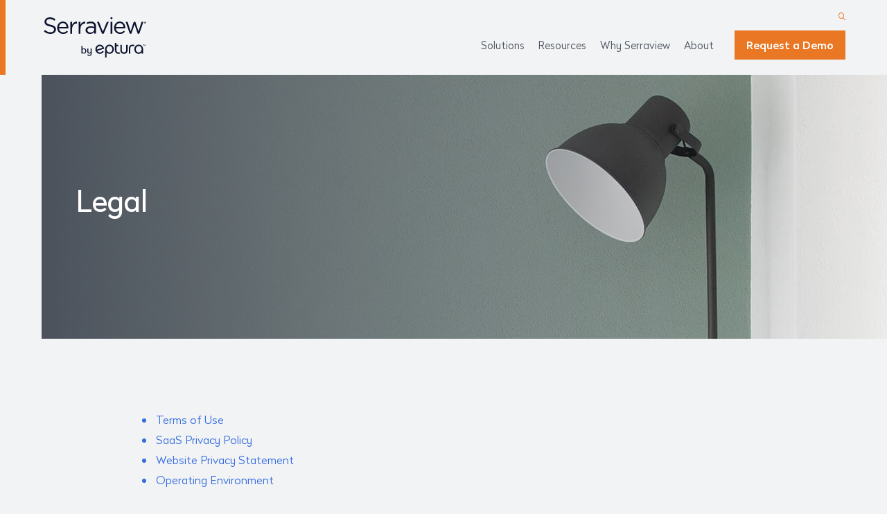

--- FILE ---
content_type: text/html; charset=UTF-8
request_url: https://serraview.com/legal/
body_size: 24977
content:
<!DOCTYPE html><html class="no-js" lang="en-US"><head><meta charset="UTF-8"><script>if(navigator.userAgent.match(/MSIE|Internet Explorer/i)||navigator.userAgent.match(/Trident\/7\..*?rv:11/i)){var href=document.location.href;if(!href.match(/[?&]nowprocket/)){if(href.indexOf("?")==-1){if(href.indexOf("#")==-1){document.location.href=href+"?nowprocket=1"}else{document.location.href=href.replace("#","?nowprocket=1#")}}else{if(href.indexOf("#")==-1){document.location.href=href+"&nowprocket=1"}else{document.location.href=href.replace("#","&nowprocket=1#")}}}}</script><script>(()=>{class RocketLazyLoadScripts{constructor(){this.v="1.2.6",this.triggerEvents=["keydown","mousedown","mousemove","touchmove","touchstart","touchend","wheel"],this.userEventHandler=this.t.bind(this),this.touchStartHandler=this.i.bind(this),this.touchMoveHandler=this.o.bind(this),this.touchEndHandler=this.h.bind(this),this.clickHandler=this.u.bind(this),this.interceptedClicks=[],this.interceptedClickListeners=[],this.l(this),window.addEventListener("pageshow",(t=>{this.persisted=t.persisted,this.everythingLoaded&&this.m()})),this.CSPIssue=sessionStorage.getItem("rocketCSPIssue"),document.addEventListener("securitypolicyviolation",(t=>{this.CSPIssue||"script-src-elem"!==t.violatedDirective||"data"!==t.blockedURI||(this.CSPIssue=!0,sessionStorage.setItem("rocketCSPIssue",!0))})),document.addEventListener("DOMContentLoaded",(()=>{this.k()})),this.delayedScripts={normal:[],async:[],defer:[]},this.trash=[],this.allJQueries=[]}p(t){document.hidden?t.t():(this.triggerEvents.forEach((e=>window.addEventListener(e,t.userEventHandler,{passive:!0}))),window.addEventListener("touchstart",t.touchStartHandler,{passive:!0}),window.addEventListener("mousedown",t.touchStartHandler),document.addEventListener("visibilitychange",t.userEventHandler))}_(){this.triggerEvents.forEach((t=>window.removeEventListener(t,this.userEventHandler,{passive:!0}))),document.removeEventListener("visibilitychange",this.userEventHandler)}i(t){"HTML"!==t.target.tagName&&(window.addEventListener("touchend",this.touchEndHandler),window.addEventListener("mouseup",this.touchEndHandler),window.addEventListener("touchmove",this.touchMoveHandler,{passive:!0}),window.addEventListener("mousemove",this.touchMoveHandler),t.target.addEventListener("click",this.clickHandler),this.L(t.target,!0),this.S(t.target,"onclick","rocket-onclick"),this.C())}o(t){window.removeEventListener("touchend",this.touchEndHandler),window.removeEventListener("mouseup",this.touchEndHandler),window.removeEventListener("touchmove",this.touchMoveHandler,{passive:!0}),window.removeEventListener("mousemove",this.touchMoveHandler),t.target.removeEventListener("click",this.clickHandler),this.L(t.target,!1),this.S(t.target,"rocket-onclick","onclick"),this.M()}h(){window.removeEventListener("touchend",this.touchEndHandler),window.removeEventListener("mouseup",this.touchEndHandler),window.removeEventListener("touchmove",this.touchMoveHandler,{passive:!0}),window.removeEventListener("mousemove",this.touchMoveHandler)}u(t){t.target.removeEventListener("click",this.clickHandler),this.L(t.target,!1),this.S(t.target,"rocket-onclick","onclick"),this.interceptedClicks.push(t),t.preventDefault(),t.stopPropagation(),t.stopImmediatePropagation(),this.M()}O(){window.removeEventListener("touchstart",this.touchStartHandler,{passive:!0}),window.removeEventListener("mousedown",this.touchStartHandler),this.interceptedClicks.forEach((t=>{t.target.dispatchEvent(new MouseEvent("click",{view:t.view,bubbles:!0,cancelable:!0}))}))}l(t){EventTarget.prototype.addEventListenerWPRocketBase=EventTarget.prototype.addEventListener,EventTarget.prototype.addEventListener=function(e,i,o){"click"!==e||t.windowLoaded||i===t.clickHandler||t.interceptedClickListeners.push({target:this,func:i,options:o}),(this||window).addEventListenerWPRocketBase(e,i,o)}}L(t,e){this.interceptedClickListeners.forEach((i=>{i.target===t&&(e?t.removeEventListener("click",i.func,i.options):t.addEventListener("click",i.func,i.options))})),t.parentNode!==document.documentElement&&this.L(t.parentNode,e)}D(){return new Promise((t=>{this.P?this.M=t:t()}))}C(){this.P=!0}M(){this.P=!1}S(t,e,i){t.hasAttribute&&t.hasAttribute(e)&&(event.target.setAttribute(i,event.target.getAttribute(e)),event.target.removeAttribute(e))}t(){this._(this),"loading"===document.readyState?document.addEventListener("DOMContentLoaded",this.R.bind(this)):this.R()}k(){let t=[];document.querySelectorAll("script[type=rocketlazyloadscript][data-rocket-src]").forEach((e=>{let i=e.getAttribute("data-rocket-src");if(i&&!i.startsWith("data:")){0===i.indexOf("//")&&(i=location.protocol+i);try{const o=new URL(i).origin;o!==location.origin&&t.push({src:o,crossOrigin:e.crossOrigin||"module"===e.getAttribute("data-rocket-type")})}catch(t){}}})),t=[...new Map(t.map((t=>[JSON.stringify(t),t]))).values()],this.T(t,"preconnect")}async R(){this.lastBreath=Date.now(),this.j(this),this.F(this),this.I(),this.W(),this.q(),await this.A(this.delayedScripts.normal),await this.A(this.delayedScripts.defer),await this.A(this.delayedScripts.async);try{await this.U(),await this.H(this),await this.J()}catch(t){console.error(t)}window.dispatchEvent(new Event("rocket-allScriptsLoaded")),this.everythingLoaded=!0,this.D().then((()=>{this.O()})),this.N()}W(){document.querySelectorAll("script[type=rocketlazyloadscript]").forEach((t=>{t.hasAttribute("data-rocket-src")?t.hasAttribute("async")&&!1!==t.async?this.delayedScripts.async.push(t):t.hasAttribute("defer")&&!1!==t.defer||"module"===t.getAttribute("data-rocket-type")?this.delayedScripts.defer.push(t):this.delayedScripts.normal.push(t):this.delayedScripts.normal.push(t)}))}async B(t){if(await this.G(),!0!==t.noModule||!("noModule"in HTMLScriptElement.prototype))return new Promise((e=>{let i;function o(){(i||t).setAttribute("data-rocket-status","executed"),e()}try{if(navigator.userAgent.indexOf("Firefox/")>0||""===navigator.vendor||this.CSPIssue)i=document.createElement("script"),[...t.attributes].forEach((t=>{let e=t.nodeName;"type"!==e&&("data-rocket-type"===e&&(e="type"),"data-rocket-src"===e&&(e="src"),i.setAttribute(e,t.nodeValue))})),t.text&&(i.text=t.text),i.hasAttribute("src")?(i.addEventListener("load",o),i.addEventListener("error",(function(){i.setAttribute("data-rocket-status","failed-network"),e()})),setTimeout((()=>{i.isConnected||e()}),1)):(i.text=t.text,o()),t.parentNode.replaceChild(i,t);else{const i=t.getAttribute("data-rocket-type"),s=t.getAttribute("data-rocket-src");i?(t.type=i,t.removeAttribute("data-rocket-type")):t.removeAttribute("type"),t.addEventListener("load",o),t.addEventListener("error",(i=>{this.CSPIssue&&i.target.src.startsWith("data:")?(console.log("WPRocket: data-uri blocked by CSP -> fallback"),t.removeAttribute("src"),this.B(t).then(e)):(t.setAttribute("data-rocket-status","failed-network"),e())})),s?(t.removeAttribute("data-rocket-src"),t.src=s):t.src="data:text/javascript;base64,"+window.btoa(unescape(encodeURIComponent(t.text)))}}catch(i){t.setAttribute("data-rocket-status","failed-transform"),e()}}));t.setAttribute("data-rocket-status","skipped")}async A(t){const e=t.shift();return e&&e.isConnected?(await this.B(e),this.A(t)):Promise.resolve()}q(){this.T([...this.delayedScripts.normal,...this.delayedScripts.defer,...this.delayedScripts.async],"preload")}T(t,e){var i=document.createDocumentFragment();t.forEach((t=>{const o=t.getAttribute&&t.getAttribute("data-rocket-src")||t.src;if(o&&!o.startsWith("data:")){const s=document.createElement("link");s.href=o,s.rel=e,"preconnect"!==e&&(s.as="script"),t.getAttribute&&"module"===t.getAttribute("data-rocket-type")&&(s.crossOrigin=!0),t.crossOrigin&&(s.crossOrigin=t.crossOrigin),t.integrity&&(s.integrity=t.integrity),i.appendChild(s),this.trash.push(s)}})),document.head.appendChild(i)}j(t){let e={};function i(i,o){return e[o].eventsToRewrite.indexOf(i)>=0&&!t.everythingLoaded?"rocket-"+i:i}function o(t,o){!function(t){e[t]||(e[t]={originalFunctions:{add:t.addEventListener,remove:t.removeEventListener},eventsToRewrite:[]},t.addEventListener=function(){arguments[0]=i(arguments[0],t),e[t].originalFunctions.add.apply(t,arguments)},t.removeEventListener=function(){arguments[0]=i(arguments[0],t),e[t].originalFunctions.remove.apply(t,arguments)})}(t),e[t].eventsToRewrite.push(o)}function s(e,i){let o=e[i];e[i]=null,Object.defineProperty(e,i,{get:()=>o||function(){},set(s){t.everythingLoaded?o=s:e["rocket"+i]=o=s}})}o(document,"DOMContentLoaded"),o(window,"DOMContentLoaded"),o(window,"load"),o(window,"pageshow"),o(document,"readystatechange"),s(document,"onreadystatechange"),s(window,"onload"),s(window,"onpageshow");try{Object.defineProperty(document,"readyState",{get:()=>t.rocketReadyState,set(e){t.rocketReadyState=e},configurable:!0}),document.readyState="loading"}catch(t){console.log("WPRocket DJE readyState conflict, bypassing")}}F(t){let e;function i(e){return t.everythingLoaded?e:e.split(" ").map((t=>"load"===t||0===t.indexOf("load.")?"rocket-jquery-load":t)).join(" ")}function o(o){function s(t){const e=o.fn[t];o.fn[t]=o.fn.init.prototype[t]=function(){return this[0]===window&&("string"==typeof arguments[0]||arguments[0]instanceof String?arguments[0]=i(arguments[0]):"object"==typeof arguments[0]&&Object.keys(arguments[0]).forEach((t=>{const e=arguments[0][t];delete arguments[0][t],arguments[0][i(t)]=e}))),e.apply(this,arguments),this}}o&&o.fn&&!t.allJQueries.includes(o)&&(o.fn.ready=o.fn.init.prototype.ready=function(e){return t.domReadyFired?e.bind(document)(o):document.addEventListener("rocket-DOMContentLoaded",(()=>e.bind(document)(o))),o([])},s("on"),s("one"),t.allJQueries.push(o)),e=o}o(window.jQuery),Object.defineProperty(window,"jQuery",{get:()=>e,set(t){o(t)}})}async H(t){const e=document.querySelector("script[data-webpack]");e&&(await async function(){return new Promise((t=>{e.addEventListener("load",t),e.addEventListener("error",t)}))}(),await t.K(),await t.H(t))}async U(){this.domReadyFired=!0;try{document.readyState="interactive"}catch(t){}await this.G(),document.dispatchEvent(new Event("rocket-readystatechange")),await this.G(),document.rocketonreadystatechange&&document.rocketonreadystatechange(),await this.G(),document.dispatchEvent(new Event("rocket-DOMContentLoaded")),await this.G(),window.dispatchEvent(new Event("rocket-DOMContentLoaded"))}async J(){try{document.readyState="complete"}catch(t){}await this.G(),document.dispatchEvent(new Event("rocket-readystatechange")),await this.G(),document.rocketonreadystatechange&&document.rocketonreadystatechange(),await this.G(),window.dispatchEvent(new Event("rocket-load")),await this.G(),window.rocketonload&&window.rocketonload(),await this.G(),this.allJQueries.forEach((t=>t(window).trigger("rocket-jquery-load"))),await this.G();const t=new Event("rocket-pageshow");t.persisted=this.persisted,window.dispatchEvent(t),await this.G(),window.rocketonpageshow&&window.rocketonpageshow({persisted:this.persisted}),this.windowLoaded=!0}m(){document.onreadystatechange&&document.onreadystatechange(),window.onload&&window.onload(),window.onpageshow&&window.onpageshow({persisted:this.persisted})}I(){const t=new Map;document.write=document.writeln=function(e){const i=document.currentScript;i||console.error("WPRocket unable to document.write this: "+e);const o=document.createRange(),s=i.parentElement;let n=t.get(i);void 0===n&&(n=i.nextSibling,t.set(i,n));const c=document.createDocumentFragment();o.setStart(c,0),c.appendChild(o.createContextualFragment(e)),s.insertBefore(c,n)}}async G(){Date.now()-this.lastBreath>45&&(await this.K(),this.lastBreath=Date.now())}async K(){return document.hidden?new Promise((t=>setTimeout(t))):new Promise((t=>requestAnimationFrame(t)))}N(){this.trash.forEach((t=>t.remove()))}static run(){const t=new RocketLazyLoadScripts;t.p(t)}}RocketLazyLoadScripts.run()})();</script> <script defer>function getCountryCode() {
                return fetch('https://geolocation-db.com/json/', {
                    method: 'GET',
                })
                        .then(response => response.json())
                        .then(data => data.country_code)
                        .catch(e => console.error('getCountryCode', e))
            }

            async function initXdnRum() {
                new Layer0.Metrics({
                    token: '44711acf-3605-4f26-831f-5b18721692a9',
                    country: await getCountryCode()
                }).collect()
            }</script> <script data-minify="1" src="https://serraview.com/wp-content/cache/min/1/latest.js?ver=1736437200" defer onload="initXdnRum()"></script> <meta name="viewport" content="width=device-width, initial-scale=1, maximum-scale=1, user-scalable=no"><meta name="SKYPE_TOOLBAR" content="SKYPE_TOOLBAR_PARSER_COMPATIBLE" /><link rel="profile" href="https://gmpg.org/xfn/11"><link rel="icon" type="image/png" href="https://serraview.com/wp-content/themes/moovweb-serraview/assets/images/serraview.ico" /><link rel="preconnect" href="//opt.moovweb.net" crossorigin /><link rel="dns-prefetch" href="//opt.moovweb.net" /><link rel="preconnect" href="//js.hs-scripts.com" crossorigin /><link rel="preload" href="https://serraview.com/wp-content/themes/moovweb-serraview/assets/fonts/Gotham-Bold.woff2" as="font" crossorigin="anonymous" /><link rel="preload" href="https://serraview.com/wp-content/themes/moovweb-serraview/assets/fonts/fonts-icons/spaceiq.woff2" as="font" crossorigin="anonymous" /><link rel="preload" href="https://serraview.com/wp-content/themes/moovweb-serraview/assets/fonts/Gotham-Medium.woff2" as="font" crossorigin="anonymous" /><link rel="preload" href="https://serraview.com/wp-content/themes/moovweb-serraview/assets/fonts/Gotham-Book.woff2" as="font" crossorigin="anonymous" /><meta name='robots' content='index, follow, max-image-preview:large, max-snippet:-1, max-video-preview:-1' /><style>img:is([sizes="auto" i], [sizes^="auto," i]) { contain-intrinsic-size: 3000px 1500px }</style><title>Legal - Serraview</title><style id="rocket-critical-css">ul{box-sizing:border-box}:root{--wp--preset--font-size--normal:16px;--wp--preset--font-size--huge:42px}@font-face{font-family:"Gotham";src:url(https://serraview.com/wp-content/themes/moovweb-serraview/assets/fonts/Gotham-Book.woff2) format("woff2"),url(https://serraview.com/wp-content/themes/moovweb-serraview/assets/fonts/Gotham-Book.woff) format("woff");font-weight:normal;font-style:normal;font-display:swap}@font-face{font-family:"Gotham";src:url(https://serraview.com/wp-content/themes/moovweb-serraview/assets/fonts/Gotham-Medium.woff2) format("woff2"),url(https://serraview.com/wp-content/themes/moovweb-serraview/assets/fonts/Gotham-Medium.woff) format("woff");font-weight:500;font-style:normal;font-display:swap}@font-face{font-family:"Gotham";src:url(https://serraview.com/wp-content/themes/moovweb-serraview/assets/fonts/Gotham-Bold.woff2) format("woff2"),url(https://serraview.com/wp-content/themes/moovweb-serraview/assets/fonts/Gotham-Bold.woff) format("woff");font-weight:bold;font-style:normal;font-display:swap}@font-face{font-display:swap;font-family:"spaceiq";src:url(https://serraview.com/wp-content/themes/moovweb-serraview/assets/fonts/fonts-icons/spaceiq.eot);src:url(https://serraview.com/wp-content/themes/moovweb-serraview/assets/fonts/fonts-icons/spaceiq.eot?#iefix) format("embedded-opentype"),url(https://serraview.com/wp-content/themes/moovweb-serraview/assets/fonts/fonts-icons/spaceiq.woff2) format("woff2"),url(https://serraview.com/wp-content/themes/moovweb-serraview/assets/fonts/fonts-icons/spaceiq.woff) format("woff"),url(https://serraview.com/wp-content/themes/moovweb-serraview/assets/fonts/fonts-icons/spaceiq.ttf) format("truetype"),url(https://serraview.com/wp-content/themes/moovweb-serraview/assets/fonts/fonts-icons/spaceiq.svg#spaceiq) format("svg");font-weight:normal;font-style:normal}[class*=" icon-"]:before{font-family:"spaceiq"!important;font-style:normal!important;font-weight:normal!important;font-variant:normal!important;text-transform:none!important;line-height:1;-webkit-font-smoothing:antialiased;-moz-osx-font-smoothing:grayscale}.icon-circle-arrow-left:before{content:"\63"}.icon-close-circle:before{content:"\70"}.icon-search:before{content:"\73"}html,body,div,span,h1,em,img,ul,li,fieldset,form,label,legend,header,a,nav,section{margin:0;padding:0;vertical-align:baseline;font-size:100%;background:transparent;border:0;outline:none;-webkit-font-smoothing:subpixel-antialiased}html{height:100%;-ms-text-size-adjust:100%;-webkit-text-size-adjust:100%}body{height:100%;display:flex;flex-wrap:wrap;max-width:100%}*{box-sizing:border-box}header,nav,section{display:block}.container{width:100%;max-width:1220px;margin-left:auto;margin-right:auto;padding-left:30px;padding-right:30px}@media (max-width:1440px){.container{max-width:1160px}}@media (max-width:767px){.container{padding-left:20px;padding-right:20px}}.container-lg{width:100%;max-width:1740px;margin:auto;padding-right:50px;padding-left:50px}@media (max-width:1440px){.container-lg{max-width:1260px}}@media (max-width:1199px){.container-lg{padding-left:30px;padding-right:30px}}@media (max-width:767px){.container-lg{padding-left:20px;padding-right:20px}}.d-flex{display:flex;flex-wrap:wrap}.d-flex img{align-self:center}.align-items-center{align-items:center}.justify-content-between{justify-content:space-between}.d-block{display:block}@media (min-width:768px){.d-md-none{display:none}}.text-center{text-align:center}html{background-color:#f1f3f4}body{min-height:100%;height:auto;padding-top:108px;color:#4b525c;font-size:16px;font-family:'Gotham',sans-serif;line-height:1.5;background-color:#f1f3f4}@supports (-ms-ime-align:auto){height:100%;overflow-x:hidden}@media screen and (-ms-high-contrast:active),(-ms-high-contrast:none){body{height:100%;overflow-x:hidden}}h1{margin-bottom:15px;font-family:inherit;font-weight:400;line-height:1.3;color:#4b525c}h1{font-size:46px}@media (max-width:1440px){h1{font-size:42px}}@media (max-width:1199px){h1{font-size:38px}}@media (max-width:767px){h1{font-size:36px}}ul{padding-left:0;margin-bottom:15px}ul ul{margin-bottom:0}ul li{list-style:none;padding-top:6px;padding-bottom:6px}ul li:last-child{padding-bottom:0}img{display:inline-block;height:auto;max-width:100%;vertical-align:top;border:none}a{color:#366ce1;text-decoration:none}.btn,.btn-white,input[type="submit"]{display:inline-block;vertical-align:top;min-width:210px;padding:8px 15px;color:#fff;font-size:16px;font-weight:500;line-height:1.4;text-align:center;text-decoration:none;border:2px solid #ea7723;border-radius:0px;background-color:#ea7723}@media (max-width:1199px){.btn,.btn-white,input[type="submit"]{min-width:auto}}@media (max-width:480px){.btn,.btn-white,input[type="submit"]{display:block;padding:11px 15px}}.btn-white{background-color:#fff;color:#ea7723;border:2px solid #fff}input[type="submit"]{-webkit-appearance:button}@media (min-width:481px){[class*="btn"]+[class*="btn"]{margin-left:10px}}@media (max-width:480px){[class*="btn"]+[class*="btn"]{margin-top:10px}}form label{display:block;margin-bottom:6px;line-height:1.5;font-weight:700;font-family:'Gotham',sans-serif;font-size:12px;color:#4b525c;text-transform:uppercase}input,select{font-family:'Gotham',sans-serif}input[type="text"],input[type="submit"],input[type="search"]{-webkit-appearance:none;outline:none}input[type="text"],input[type="search"],select{width:100%;height:40px;padding:0 15px;color:#000;font-size:16px;font-weight:400;border:1px solid #f1f3f4;border-radius:0;background-color:#f1f3f4}select{-webkit-appearance:none;padding-right:2em;background-image:url(https://serraview.com/wp-content/themes/moovweb-serraview/assets/images/select-down-arrow.svg);background-size:15px 7.5px;background-position:right 9px center;background-repeat:no-repeat;color:#cfd1d5}select::-ms-expand{display:none}input[type="search"]::-webkit-search-cancel-button,input[type="search"]::-webkit-search-decoration{-webkit-appearance:none}.main-header{position:fixed;top:0;width:100%;height:auto;padding:12px 0;background-color:#f1f3f4;z-index:999}@media (max-width:767px){.main-header{padding:15px 0}}.main-header::before{content:"";position:absolute;top:0;left:0;width:8px;height:100%;background-color:#ea7723}@media (max-width:767px){.main-header::before{width:5px}}.main-header .brand{position:relative;z-index:1;display:inline-block;vertical-align:middle;max-width:135px}@media (max-width:767px){.main-header .brand{max-width:109px}}.main-header .brand img{display:block;width:100%}.main-header .quick-links{display:flex;justify-content:flex-end;align-items:center;margin-bottom:5px;padding-top:6px}@media (min-width:768px) and (max-width:1023px){.main-header .quick-links{padding-top:1px}}@media (max-width:767px){.main-header .quick-links{display:none}}.main-header .search-bar{position:relative;display:flex;margin-left:12px}.main-header .search-bar .search-ico{display:inline-flex;font-size:11px;color:#ea7723;text-decoration:none}@media (max-width:767px){.main-header .search-bar .search-ico{position:static}}@media (max-width:767px){.main-header .navigation nav{display:none}}.main-header .navigation ul{display:flex;flex-wrap:wrap;align-items:flex-start;padding:0;margin:0;list-style:none}.main-header .navigation ul li{position:relative;padding:0 0 0 40px;margin:0;list-style:none}@media (max-width:1440px){.main-header .navigation ul li{padding:0 0 0 20px}}@media (max-width:1199px){.main-header .navigation ul li{padding:0 0 0 15px}}@media (min-width:768px) and (max-width:1023px){.main-header .navigation ul li{padding:0;margin:0 5px}}.main-header .navigation ul li a{position:relative;display:block;padding:20px 0;font-size:15px;color:#4b525c;text-decoration:none}@media (max-width:1199px){.main-header .navigation ul li a{padding:15px 0}}@media (min-width:768px) and (max-width:1023px){.main-header .navigation ul li a{padding:10px 0}}.main-header .navigation ul li a::before{content:"";position:absolute;left:0;bottom:0;width:0;height:8px;background-color:transparent}.main-header .navigation ul li ul{position:absolute;left:10px;padding:35px 40px;flex-direction:column;background-color:#f1f3f4;box-shadow:0 6px 16px rgba(0,0,0,0.16);opacity:0;visibility:hidden}.main-header .navigation ul li ul li{margin:0;padding:5px 0;font-weight:700;white-space:nowrap}.main-header .navigation ul li ul li a{display:block;padding:0;color:#366ce1}.main-header .navigation ul li ul li a::before{display:none}.main-header .navigation ul li.mega-menu{position:static}.main-header .navigation ul li .mega-menu-wrapper{position:absolute;left:0;width:100%;padding:26px 0;margin-top:10px;background-color:#f1f3f4;box-shadow:0 6px 16px rgba(0,0,0,0.16);opacity:0;visibility:hidden}.main-header .navigation ul li .mega-menu-wrapper .left-part{width:312px;margin-right:30px;padding-right:30px;border-right:1px solid rgba(0,0,0,0.32)}@media (max-width:1199px){.main-header .navigation ul li .mega-menu-wrapper .left-part{width:25%;margin-right:20px;padding-right:20px}}@media (min-width:768px) and (max-width:1023px){.main-header .navigation ul li .mega-menu-wrapper .left-part{width:100%;border-bottom:1px solid gray;border-right:0;margin:0 0 15px 0;padding-right:0}}.main-header .navigation ul li .mega-menu-wrapper .right-part{display:flex;flex:1 0 auto}.main-header .navigation ul li .mega-menu-wrapper .right-part .menu-links{width:33.33%}.main-header .navigation ul li .mega-menu-wrapper .fms-title{color:#ea7723;font-weight:700;font-size:18px;margin-bottom:23px}.main-header .navigation ul li .mega-menu-wrapper .fms-brands-list .fms-brand{margin-bottom:23px}.main-header .navigation ul li .mega-menu-wrapper .fms-brands-list .fms-brand a{display:inline-block;vertical-align:top;padding:0}.main-header .navigation ul li .mega-menu-wrapper .fms-brands-list .fms-brand a::before{display:none}.main-header .navigation ul li .mega-menu-wrapper .menu-links-title{color:#366ce1;font-weight:700;margin:5px 0}.main-header .navigation ul li .mega-menu-wrapper .menu-links{padding-right:10px}.main-header .navigation ul li .mega-menu-wrapper .menu-links ul{position:static;left:0;visibility:visible;opacity:1;padding:0;box-shadow:none}.main-header .navigation ul li .mega-menu-wrapper .menu-links ul li{font-size:14px;font-weight:400;white-space:normal}.main-header .navigation ul li .mega-menu-wrapper .menu-links ul li a{color:#898e97}@media (min-width:768px) and (max-width:1023px){.main-header .right-header-part{width:100%;margin-top:-18px}}@media (max-width:767px){.main-header .right-header-part{margin-left:auto}}.main-header .request-btn{margin-left:40px;min-width:124px}@media (max-width:1440px){.main-header .request-btn{margin-left:30px}}@media (max-width:1199px){.main-header .request-btn{margin-left:15px}}@media (min-width:768px) and (max-width:1023px){.main-header .request-btn{position:relative;font-size:13px;margin:0;padding:7px 5px;min-width:auto}}@media (max-width:767px){.main-header .request-btn{margin-left:10px;padding:6px 10px;font-size:12px}}.overlay{position:fixed;top:0;left:0;width:100%;height:100%;background-color:#707070;opacity:0.4;visibility:hidden;z-index:9}.hamburger{position:relative;display:none;align-items:center;justify-content:center;width:auto;height:auto;margin-left:6%}@media (max-width:767px){.hamburger{display:flex}}.hamburger span{position:relative;left:0;right:0;display:inline-block;margin:0 auto;border-radius:1px;height:2px;width:27px;background:#4b525c}.hamburger span:before,.hamburger span:after{content:"";position:absolute;height:2px;width:100%;display:inline-block;border-radius:1px;background:#4b525c;border-radius:2px}.hamburger span:before{top:-6px}.hamburger span:after{bottom:-6px}.mbnav__state{position:fixed;top:100%;left:0;z-index:999;width:100%;background:#f1f3f4;box-shadow:0 6px 16px rgba(112,112,112,0.32)}.mbnav ul{position:relative;padding:0;margin:0;list-style:none}.mbnav ul ul{display:none}.mbnav ul li{position:relative;padding:0;margin:0 0 8px 0;list-style:none;font-size:16px}.mbnav ul li a{z-index:2;display:block;padding:14px 0;border-bottom:1px solid rgba(112,112,112,0.32);color:#4b525c;line-height:1.3;text-decoration:none}.mbnav__caret{position:absolute;top:14px;right:20px;display:flex;width:1em;height:1em;font-size:14px;color:#ea7723}.mbnav__caret::before{font-family:"spaceiq"!important;font-style:normal;font-variant:normal;font-weight:normal;text-transform:none;content:"\65"}.mbnav ul li.has-sub>a{padding-right:40px}.mbnav ul li li{font-size:14px;margin-bottom:0}.mbnav ul li li a{padding-left:0;color:#366ce1;font-weight:700;border:0;padding:14px 0 7px 0}.mbnav ul li li a+em{color:#366ce1}.mbnav ul li li li{font-size:15px}.mbnav ul li li li a{padding-left:0;color:#898e97;font-weight:400}.mbnav__backdrop{position:fixed;left:0;right:0;top:0;bottom:0;visibility:hidden;background:rgba(112,112,112,0.4);opacity:0;z-index:-1}.mbnav__inner{max-height:calc(100vh - 80px);padding-bottom:0;overflow-y:auto}.mbnav__inner nav{padding:0 20px;margin-bottom:20px}.m-search-bar{position:relative;padding:0 20px;margin-bottom:10px}.m-search-bar::before{font-family:"spaceiq"!important;font-style:normal;font-variant:normal;font-weight:normal;text-transform:none;content:"\73";position:absolute;top:8px;right:24px;color:#ea7723;font-size:21px;z-index:1}@media (max-width:767px){.foot-contant-btn{margin:15px 10px 0 10px}}@media (max-width:767px){.foot-contant-btn .btn-white{display:table;margin:5px auto;min-width:300px}}@media (max-width:480px){.foot-contant-btn .btn-white{min-width:100%}}.scroll-up{position:fixed;right:1%;bottom:2%;display:none;font-size:48px;color:#ea7723;transform:rotate(90deg);z-index:999}@media (max-width:767px){.scroll-up{font-size:35px;right:3%}}.wrapper{position:relative;display:flex;flex-wrap:wrap;justify-content:space-between;align-content:space-between;width:100%;min-height:100%}.main-container{width:100%}.pattern-gray:after{content:"";position:absolute;right:0;bottom:0;display:block;width:450px;height:222px;background-image:url(https://serraview.com/wp-content/themes/moovweb-serraview/assets/images/pattern-gray.svg);background-repeat:repeat;z-index:0}@media (max-width:1023px){.pattern-gray:after{width:350px}}@media (max-width:767px){.pattern-gray:after{width:100%;height:235px;background-image:none}}.contact-us-right .tab-navigation{display:none}.contact-us-right .tab-navigation select{height:50px;color:#fff;font-size:14px;font-weight:700;background-color:#ea7723;background-image:url(https://serraview.com/wp-content/themes/moovweb-serraview/assets/images/select-down-arrow-white.svg)}.contact-us-right .tab-navigation select option{color:#fff;background-color:#ea7723}@media (max-width:767px){.contact-us-right .tab-navigation{display:block}}.hero-post-listing{position:relative;padding-left:calc((100% - 1740px) / 2)}@media (max-width:1440px){.hero-post-listing{padding-left:calc((100% - 1160px - 100px) / 2)}}@media (max-width:767px){.hero-post-listing{display:flex;flex-wrap:wrap}}.hero-post-listing::after{left:40%;width:40%;bottom:7%}@media (max-width:767px){.hero-post-listing::after{position:static;width:100%;height:30px}}.hero-post-listing .hero-listing-inner{position:relative;z-index:1;display:flex;flex-wrap:wrap;align-items:center;min-height:381px;padding-left:50px}@media (max-width:1199px){.hero-post-listing .hero-listing-inner{padding-left:30px}}@media (max-width:767px){.hero-post-listing .hero-listing-inner{flex-direction:column;width:100%;padding-left:0;min-height:auto}}.hero-post-listing .hero-listing-bg{position:absolute;top:0;width:calc(100% - 50px);height:100%;margin-left:auto;background-repeat:no-repeat;background-position:center;background-size:cover}@media (max-width:1199px){.hero-post-listing .hero-listing-bg{width:calc(100% - 30px)}}@media (max-width:767px){.hero-post-listing .hero-listing-bg{position:relative;width:100%;height:110px}}.hero-post-listing .hero-listing-bg:before{content:"";position:absolute;top:0;left:0;width:100%;height:100%;background:linear-gradient(to right,#4b525c,rgba(0,0,0,0) 100%)}.hero-post-listing .hero-listing-caption{position:relative;width:100%;padding:50px 0}@media (max-width:767px){.hero-post-listing .hero-listing-caption{width:100%;padding:20px 0}}.hero-post-listing .hero-caption-inner{max-width:530px;width:100%;margin-left:50px}@media (max-width:767px){.hero-post-listing .hero-caption-inner{margin:0;padding:0 20px}}@media (min-width:768px){.hero-post-listing .hero-caption-inner *:not([class*="btn"]){color:#fff}}@supports (-ms-ime-align:auto){flex-direction:inherit}.search-globle{position:fixed;top:113px;right:0;left:0;display:block;width:100%;height:80vh;padding:65px 0;background-color:#f1f3f4;box-shadow:0 6px 16px rgba(0,0,0,0.16);opacity:0;z-index:999;transform:translateY(-100%);visibility:hidden}@media (max-width:1199px){.search-globle{top:100px}}#ajaxsearchlite1{height:auto!important;background-image:none!important;border:none!important;border-radius:0!important;box-shadow:none!important;background:transparent!important;max-width:870px!important;margin:0 auto!important}#ajaxsearchlite1 .probox{position:relative;margin:0!important;height:auto!important;background-image:none!important;border:none!important;border-radius:0!important;box-shadow:none!important;background:transparent!important;padding:0 50px!important}@media (max-width:1023px){#ajaxsearchlite1 .probox{padding:0 50px 0 0!important}}#ajaxsearchlite1 .probox .proinput{width:100%!important;margin:0!important;padding:0!important;height:40px!important;background-image:none!important;border:none!important;border-radius:0!important;box-shadow:none!important;text-shadow:none!important;background:transparent!important;flex:none!important}@media (max-width:767px){#ajaxsearchlite1 .probox .proinput{height:46px!important}}#ajaxsearchlite1 .probox .proinput form{width:100%!important}#ajaxsearchlite1 .probox .proinput form input{width:100%!important;height:40px!important;padding:0!important;font-size:16px!important;font-weight:400!important;border-radius:0!important;background-color:transparent!important;border:0!important;border-bottom:1px solid #ea7723!important;color:#4b525c!important;text-shadow:none!important;box-sizing:border-box!important}#ajaxsearchlite1 .probox .proinput form input::-webkit-input-placeholder{color:#4b525c!important}#ajaxsearchlite1 .probox .proinput form input:-moz-placeholder{color:#4b525c!important}#ajaxsearchlite1 .probox .proinput form input::-moz-placeholder{color:#4b525c!important}#ajaxsearchlite1 .probox .proinput form input:-ms-input-placeholder{color:#4b525c!important}@media (max-width:767px){#ajaxsearchlite1 .probox .proinput form input{height:45px!important}}#ajaxsearchlite1 .probox .proinput form input.autocomplete{margin-top:-40px!important}#ajaxsearchlite1 .probox .proclose,#ajaxsearchlite1 .probox .proloading{position:absolute!important;right:2px!important;top:8px!important;width:28px!important;margin:0!important;height:28px!important;background-image:none!important;border:none!important;border-radius:0!important;box-shadow:none!important;text-shadow:none!important;background:transparent!important}@media (max-width:767px){#ajaxsearchlite1 .probox .proclose,#ajaxsearchlite1 .probox .proloading{right:40px!important}}#ajaxsearchlite1 .probox .proloading .asl_simple-circle{border-color:#ea7723}#ajaxsearchlite1 .probox .proclose .icon{color:#ea7723;font-size:28px}@media (max-width:767px){#ajaxsearchlite1 .probox .proclose .icon{font-size:24px}}#ajaxsearchlite1 .probox .proclose svg{display:none!important}#ajaxsearchlite1 .probox .promagnifier{width:auto!important;margin:0px 0 0 -52px!important;height:41px!important;line-height:41px!important;background-image:none!important;border:none!important;border-radius:0!important;box-shadow:none!important;text-shadow:none!important;background:transparent!important}@media (max-width:767px){#ajaxsearchlite1 .probox .promagnifier{margin:0px 0 0 -32px!important}}#ajaxsearchlite1 .probox .promagnifier .innericon{width:auto!important;margin:0!important;height:auto!important;background-image:none!important;border:none!important;border-radius:0!important;box-shadow:none!important;text-shadow:none!important;background:transparent!important;color:#b7bcc2!important;font-weight:700!important}@media (max-width:767px){#ajaxsearchlite1 .probox .promagnifier .innericon{height:100%!important}}#ajaxsearchlite1 .probox .promagnifier .innericon svg{display:none!important}@media (max-width:767px){#ajaxsearchlite1 .probox .promagnifier .innericon svg{display:inline-block!important}}@media (max-width:767px){.search-globle{display:none}}body .asl_r.vertical{border:0!important;padding:0!important;margin:0!important;border:none!important;border-radius:0!important;box-shadow:none!important;background-color:transparent!important}@media (max-width:767px){body .asl_r.vertical{background-color:#f1f3f4!important;width:100%!important;height:100%!important;left:0!important;right:0!important;padding:20px!important}}body .asl_r.vertical .results .resdrg{padding:0 50px}@media (max-width:1023px){body .asl_r.vertical .results .resdrg{padding:0 50px 0 0}}.m-search-bar:before{display:none}.main-header .brand{max-width:200px}@media only screen and (min-width:375px) and (max-width:425px){.hamburger{margin-left:77%}}@media (max-width:531px){.main-header .request-btn{display:none}.m-quick-links-main{display:flex;flex-wrap:wrap;justify-content:space-between;background:#ffffff}.m-quick-links-main .m-quick-links-btn{display:flex!important;align-items:center;width:auto;padding-right:20px}.hamburger{margin-left:auto}.m-quick-links-main{padding:20px}}@media (max-width:390px){.m-quick-links-main .m-quick-links-btn{display:flex!important;width:100%}.m-quick-links-main .m-quick-links-btn a{width:100%}.m-quick-links-main{padding:20px}}.hiddend{display:none!important}div.asl_w,div.asl_w *,div.asl_r,div.asl_r *,div.asl_s,div.asl_s *{-webkit-box-sizing:content-box;-moz-box-sizing:content-box;-ms-box-sizing:content-box;-o-box-sizing:content-box;box-sizing:content-box;padding:0;margin:0;border:0;border-radius:0;text-transform:none;text-shadow:none;box-shadow:none;text-decoration:none;text-align:left;letter-spacing:normal}div.asl_r,div.asl_r *{-webkit-touch-callout:none}div.asl_r{box-sizing:border-box;margin:12px 0 0 0}div.asl_m .proinput input::-ms-clear{display:none!important;width:0!important;height:0!important}div.asl_m .proinput input::-ms-reveal{display:none!important;width:0!important;height:0!important}div.asl_m input[type="search"]::-webkit-search-decoration,div.asl_m input[type="search"]::-webkit-search-cancel-button,div.asl_m input[type="search"]::-webkit-search-results-button,div.asl_m input[type="search"]::-webkit-search-results-decoration{display:none}div.asl_m input[type="search"]{appearance:auto!important;-webkit-appearance:none!important}.hiddend{display:none}div.asl_m{width:100%;height:auto;border-radius:0;background:rgba(255,255,255,0);overflow:hidden;position:relative;z-index:200}div.asl_m .probox{width:auto;border-radius:5px;background:#fff;overflow:hidden;border:1px solid #fff;box-shadow:1px 0 3px #ccc inset;display:-webkit-flex;display:flex;-webkit-flex-direction:row;flex-direction:row}div.asl_m .probox .proinput{width:auto;height:100%;margin:0 0 0 10px;padding:0 5px;float:left;box-shadow:none;position:relative;flex:1 1 auto;-webkit-flex:1 1 auto;order:5;-webkit-order:5}div.asl_m .probox .proinput input:before,div.asl_m .probox .proinput input:after,div.asl_m .probox .proinput form:before,div.asl_m .probox .proinput form:after{display:none}div.asl_m .probox .proinput input{height:28px;border:0;background:transparent;width:100%;box-shadow:none;margin:-1px;padding:0;left:0;line-height:normal!important;display:block}div.asl_m .probox .proinput input::-webkit-input-placeholder{opacity:.85}div.asl_m .probox .proinput input::-moz-placeholder{opacity:.85}div.asl_m .probox .proinput input:-ms-input-placeholder{opacity:.85}div.asl_m .probox .proinput input:-moz-placeholder{opacity:.85}div.asl_m .proinput input.orig{padding:0!important;margin:0!important;background:transparent!important;border:none!important;background-color:transparent!important;box-shadow:none!important;z-index:10;position:relative}div.asl_m .proinput input.autocomplete{padding:0!important;margin:0;background:transparent!important;border:none!important;background-color:transparent!important;box-shadow:none!important;opacity:.2}div.asl_m .probox .proinput input.autocomplete{border:0;background:transparent;width:100%;box-shadow:none;margin:0;margin-top:-28px!important;padding:0;left:0;position:relative;z-index:9}div.asl_m .probox .proloading,div.asl_m .probox .proclose,div.asl_m .probox .promagnifier,div.asl_m .probox .prosettings{width:20px;height:20px;background:none;background-size:20px 20px;float:right;box-shadow:none;margin:0;padding:0;text-align:center;flex:0 0 auto;-webkit-flex:0 0 auto;z-index:100}div.asl_m .probox .promagnifier{order:10;-webkit-order:10}div.asl_m .probox .prosettings{order:1;-webkit-order:1}div.asl_m .probox .proloading,div.asl_m .probox .proclose{background-position:center center;display:none;background-size:auto;background-repeat:no-repeat;background-color:transparent;order:6;-webkit-order:6}div.asl_m .probox .proclose{position:relative}div.asl_m .probox .promagnifier .innericon,div.asl_m .probox .prosettings .innericon{background-size:20px 20px;background-position:center center;background-repeat:no-repeat;background-color:transparent;width:100%;height:100%;text-align:center;overflow:hidden}div.asl_m .probox .promagnifier .innericon svg,div.asl_m .probox .prosettings .innericon svg{height:100%;width:22px;vertical-align:baseline;display:inline-block}div.asl_m .probox .proloading{padding:2px;box-sizing:border-box}div.asl_m .probox div.asl_loader,div.asl_m .probox div.asl_loader *{box-sizing:border-box!important;margin:0;padding:0;box-shadow:none}div.asl_m .probox div.asl_loader{box-sizing:border-box;display:flex;flex:0 1 auto;flex-direction:column;flex-grow:0;flex-shrink:0;flex-basis:28px;max-width:100%;max-height:100%;width:100%;height:100%;align-items:center;justify-content:center}div.asl_m .probox div.asl_loader-inner{width:100%;margin:0 auto;text-align:center;height:100%}@-webkit-keyframes rotate-simple{0%{-webkit-transform:rotate(0deg);transform:rotate(0deg)}50%{-webkit-transform:rotate(180deg);transform:rotate(180deg)}100%{-webkit-transform:rotate(360deg);transform:rotate(360deg)}}@keyframes rotate-simple{0%{-webkit-transform:rotate(0deg);transform:rotate(0deg)}50%{-webkit-transform:rotate(180deg);transform:rotate(180deg)}100%{-webkit-transform:rotate(360deg);transform:rotate(360deg)}}div.asl_m .probox div.asl_simple-circle{margin:0;height:100%;width:100%;animation:rotate-simple .8s infinite linear;-webkit-animation:rotate-simple .8s infinite linear;border:4px solid #fff;border-right-color:transparent!important;border-radius:50%;box-sizing:border-box}div.asl_m .probox .proclose svg{background:#333;border-radius:50%;position:absolute;top:50%;width:20px;height:20px;margin-top:-10px;left:50%;margin-left:-10px;fill:#fefefe;padding:4px;box-sizing:border-box;box-shadow:0 0 0 2px rgba(255,255,255,.9)}div.asl_r *{text-decoration:none;text-shadow:none}div.asl_r .results{overflow:hidden;width:auto;height:0;margin:0;padding:0}div.asl_r .resdrg{height:auto}div.asl_s.searchsettings{width:200px;height:auto;position:absolute;display:none;z-index:1101;border-radius:0 0 3px 3px;visibility:hidden;padding:0}div.asl_s.searchsettings form{display:flex;flex-wrap:wrap;margin:0 0 12px 0!important;padding:0!important}div.asl_s.searchsettings .asl_option_inner{margin:2px 10px 0 10px;*padding-bottom:10px}div.asl_s.searchsettings .asl_option_label{font-size:14px;line-height:20px!important;margin:0;width:150px;text-shadow:none;padding:0;min-height:20px;border:none;background:transparent;float:none}div.asl_s.searchsettings .asl_option_inner input[type=checkbox]{display:none!important}div.asl_s.searchsettings .asl_option{display:flex;flex-direction:row;-webkit-flex-direction:row;align-items:flex-start;margin:0 0 10px 0}div.asl_s.searchsettings .asl_option.asl-o-last{margin-bottom:0}div.asl_s.searchsettings .asl_option_inner{width:17px;height:17px;position:relative;flex-grow:0;-webkit-flex-grow:0;flex-shrink:0;-webkit-flex-shrink:0}div.asl_s.searchsettings .asl_option_inner label{position:absolute;width:17px;height:17px;top:0;padding:0;border-radius:2px;-webkit-box-shadow:inset 0 1px 1px rgba(0,0,0,.5),0 1px 0 rgba(255,255,255,.2);-moz-box-shadow:inset 0 1px 1px rgba(0,0,0,.5),0 1px 0 rgba(255,255,255,.2);box-shadow:inset 0 1px 1px rgba(0,0,0,.5),0 1px 0 rgba(255,255,255,.2);overflow:hidden;font-size:0!important;color:rgba(0,0,0,0)}div.asl_s.searchsettings .asl_option_inner label:after{opacity:0;font-family:'aslsicons2';content:"\e800";font-weight:normal!important;background:transparent;border:none!important;box-sizing:content-box;color:#fff;height:100%;width:100%;padding:0!important;margin:1px 0 0 0!important;line-height:17px;text-align:center;text-decoration:none;text-shadow:none;display:block;font-size:11px!important;position:absolute;top:0;left:0;z-index:1}div.asl_s.searchsettings .asl_option_inner input[type=checkbox]:checked+label:after{opacity:1}div.asl_s.searchsettings fieldset{position:relative;float:left}div.asl_s.searchsettings fieldset{background:transparent;font-size:.9em;margin:12px 0 0!important;padding:0;width:192px}div.asl_s.searchsettings fieldset .asl_option_label{width:130px;display:block}div.asl_s.searchsettings form fieldset legend{padding:5px 0 8px 10px}#asl_hidden_data{display:none!important}div.asl_w{width:100%;height:auto;border-radius:5px;background:#d1eaff;background-image:-moz-radial-gradient(center,ellipse cover,#e1635c,#e1635c);background-image:-webkit-gradient(radial,center center,0,center center,100%,#e1635c,#e1635c);background-image:-webkit-radial-gradient(center,ellipse cover,#e1635c,#e1635c);background-image:-o-radial-gradient(center,ellipse cover,#e1635c,#e1635c);background-image:-ms-radial-gradient(center,ellipse cover,#e1635c,#e1635c);background-image:radial-gradient(ellipse at center,#e1635c,#e1635c);;overflow:hidden;border:0 none #8dd5ef;border-radius:0 0 0 0;box-shadow:0 0 0 0 #000}#ajaxsearchlite1 .probox,div.asl_w .probox{margin:0;height:34px;background-color:#e1635c;background-image:-moz-radial-gradient(center,ellipse cover,#e1635c,#e1635c);background-image:-webkit-gradient(radial,center center,0,center center,100%,#e1635c,#e1635c);background-image:-webkit-radial-gradient(center,ellipse cover,#e1635c,#e1635c);background-image:-o-radial-gradient(center,ellipse cover,#e1635c,#e1635c);background-image:-ms-radial-gradient(center,ellipse cover,#e1635c,#e1635c);background-image:radial-gradient(ellipse at center,#e1635c,#e1635c);;border:0 solid #68aec7;border-radius:0 0 0 0;box-shadow:0 0 0 0 #b5b5b5 inset}#ajaxsearchlite1 .probox .proinput,div.asl_w .probox .proinput{font-weight:normal;font-family:Open Sans;color:#fff!important;font-size:12px;line-height:normal!important;text-shadow:0 0 0 rgba(255,255,255,0)}#ajaxsearchlite1 .probox .proinput input,div.asl_w .probox .proinput input{font-weight:normal;font-family:Open Sans;color:#fff!important;font-size:12px;line-height:normal!important;text-shadow:0 0 0 rgba(255,255,255,0);border:0;box-shadow:none;height:34px}div.asl_w .probox .proinput input::-webkit-input-placeholder{font-weight:normal;font-family:Open Sans;color:#fff!important;text-shadow:0 0 0 rgba(255,255,255,0)}div.asl_w .probox .proinput input::-moz-placeholder{font-weight:normal;font-family:Open Sans;color:#fff!important;text-shadow:0 0 0 rgba(255,255,255,0)}div.asl_w .probox .proinput input:-ms-input-placeholder{font-weight:normal;font-family:Open Sans;color:#fff!important;text-shadow:0 0 0 rgba(255,255,255,0)}div.asl_w .probox .proinput input:-moz-placeholder{font-weight:normal;font-family:Open Sans;color:#fff!important;text-shadow:0 0 0 rgba(255,255,255,0)}div.asl_w .probox .proinput input.autocomplete{font-weight:normal;font-family:Open Sans;color:#fff;font-size:12px;line-height:normal!important;text-shadow:0 0 0 rgba(255,255,255,0);margin-top:-34px!important}div.asl_w .probox .proloading,div.asl_w .probox .proclose,div.asl_w .probox .promagnifier,div.asl_w .probox .prosettings{width:34px;height:34px}div.asl_w .probox .promagnifier .innericon svg{fill:#fff}div.asl_w .probox .prosettings .innericon svg{fill:#fff}div.asl_w .probox .promagnifier{width:34px;height:34px;background-color:#be4c46;background-image:-o-linear-gradient(180deg,#be4c46,#be4c46);background-image:-ms-linear-gradient(180deg,#be4c46,#be4c46);background-image:-webkit-linear-gradient(180deg,#be4c46,#be4c46);background-image:linear-gradient(180deg,#be4c46,#be4c46);background-position:center center;background-repeat:no-repeat;border:0 solid #000;border-radius:0 0 0 0;box-shadow:0 0 0 0 rgba(255,255,255,.61);background-size:100% 100%;background-position:center center;background-repeat:no-repeat}div.asl_w .probox div.prosettings{width:34px;height:34px;background-color:#be4c46;background-image:-o-linear-gradient(185deg,#be4c46,#be4c46);background-image:-ms-linear-gradient(185deg,#be4c46,#be4c46);background-image:-webkit-linear-gradient(185deg,#be4c46,#be4c46);background-image:linear-gradient(185deg,#be4c46,#be4c46);background-position:center center;background-repeat:no-repeat;float:right;border:0 solid #68aec7;border-radius:0 0 0 0;box-shadow:0 0 0 0 rgba(255,255,255,.63);background-size:100% 100%;order:7;-webkit-order:7}div.asl_r{position:absolute;z-index:1100}div.asl_r.vertical{padding:4px;background:#e1635c;border-radius:3px;border:0 none #000;border-radius:0 0 0 0;box-shadow:0 0 0 0 #000;visibility:hidden;display:none}div.asl_s.searchsettings{background-color:#be4c46;background-image:-webkit-linear-gradient(185deg,#be4c46,#be4c46);background-image:-moz-linear-gradient(185deg,#be4c46,#be4c46);background-image:-o-linear-gradient(185deg,#be4c46,#be4c46);background-image:-ms-linear-gradient(185deg,#be4c46,#be4c46);background-image:linear-gradient(185deg,#be4c46,#be4c46);background-image:-webkit-linear-gradient(185deg,#be4c46,#be4c46);background-image:-moz-linear-gradient(185deg,#be4c46,#be4c46);background-image:-o-linear-gradient(185deg,#be4c46,#be4c46);background-image:-ms-linear-gradient(185deg,#be4c46,#be4c46);;box-shadow:0 0 0 0 #000;}div.asl_s.searchsettings .asl_option_label{font-weight:bold;font-family:Open Sans;color:#fff;font-size:12px;line-height:15px;text-shadow:0 0 0 rgba(255,255,255,0)}div.asl_s.searchsettings .asl_option_inner label{background-color:#222;background-image:linear-gradient(180deg,#222,#36373a);background-image:-webkit-linear-gradient(180deg,#222,#36373a);background-image:-moz-linear-gradient(180deg,#222,#36373a);background-image:-o-linear-gradient(180deg,#222,#36373a);background-image:-ms-linear-gradient(180deg,#222,#36373a);}div.asl_s.searchsettings fieldset legend{padding:5px 0 0 10px;margin:0;font-weight:normal;font-family:Open Sans;color:#1f1f1f;font-size:13px;line-height:15px;text-shadow:0 0 0 rgba(255,255,255,0)}</style><link rel="preload" data-rocket-preload as="image" href="https://serraview.com/wp-content/themes/moovweb-serraview/assets/images/pattern-gray.svg" fetchpriority="high"><link rel="canonical" href="https://serraview.com/legal/" /><meta property="og:locale" content="en_US" /><meta property="og:type" content="article" /><meta property="og:title" content="Legal - Serraview" /><meta property="og:url" content="https://serraview.com/legal/" /><meta property="og:site_name" content="Serraview" /><meta name="twitter:card" content="summary_large_image" /> <script type="application/ld+json" class="yoast-schema-graph">{"@context":"https://schema.org","@graph":[{"@type":"WebPage","@id":"https://serraview.com/legal/","url":"https://serraview.com/legal/","name":"Legal - Serraview","isPartOf":{"@id":"https://serraview.com/#website"},"datePublished":"2021-07-22T11:25:40+00:00","dateModified":"2021-07-22T11:55:34+00:00","breadcrumb":{"@id":"https://serraview.com/legal/#breadcrumb"},"inLanguage":"en-US","potentialAction":[{"@type":"ReadAction","target":["https://serraview.com/legal/"]}]},{"@type":"BreadcrumbList","@id":"https://serraview.com/legal/#breadcrumb","itemListElement":[{"@type":"ListItem","position":1,"name":"Home","item":"https://serraview.com/"},{"@type":"ListItem","position":2,"name":"Legal"}]},{"@type":"WebSite","@id":"https://serraview.com/#website","url":"https://serraview.com/","name":"Serraview","description":"Solutions for Optimizing Your Workplace Strategy","potentialAction":[{"@type":"SearchAction","target":{"@type":"EntryPoint","urlTemplate":"https://serraview.com/?s={search_term_string}"},"query-input":{"@type":"PropertyValueSpecification","valueRequired":true,"valueName":"search_term_string"}}],"inLanguage":"en-US"}]}</script> <link rel="alternate" type="application/rss+xml" title="Serraview &raquo; Feed" href="https://serraview.com/feed/" /><link rel="alternate" type="application/rss+xml" title="Serraview &raquo; Comments Feed" href="https://serraview.com/comments/feed/" /><style id='wp-emoji-styles-inline-css'>img.wp-smiley, img.emoji {
		display: inline !important;
		border: none !important;
		box-shadow: none !important;
		height: 1em !important;
		width: 1em !important;
		margin: 0 0.07em !important;
		vertical-align: -0.1em !important;
		background: none !important;
		padding: 0 !important;
	}</style><link rel='preload'  href='https://serraview.com/wp-includes/css/dist/block-library/style.min.css?ver=6.8.3' data-rocket-async="style" as="style" onload="this.onload=null;this.rel='stylesheet'" onerror="this.removeAttribute('data-rocket-async')"  media='all' /><style id='classic-theme-styles-inline-css'>/*! This file is auto-generated */
.wp-block-button__link{color:#fff;background-color:#32373c;border-radius:9999px;box-shadow:none;text-decoration:none;padding:calc(.667em + 2px) calc(1.333em + 2px);font-size:1.125em}.wp-block-file__button{background:#32373c;color:#fff;text-decoration:none}</style><style id='global-styles-inline-css'>:root{--wp--preset--aspect-ratio--square: 1;--wp--preset--aspect-ratio--4-3: 4/3;--wp--preset--aspect-ratio--3-4: 3/4;--wp--preset--aspect-ratio--3-2: 3/2;--wp--preset--aspect-ratio--2-3: 2/3;--wp--preset--aspect-ratio--16-9: 16/9;--wp--preset--aspect-ratio--9-16: 9/16;--wp--preset--color--black: #000000;--wp--preset--color--cyan-bluish-gray: #abb8c3;--wp--preset--color--white: #ffffff;--wp--preset--color--pale-pink: #f78da7;--wp--preset--color--vivid-red: #cf2e2e;--wp--preset--color--luminous-vivid-orange: #ff6900;--wp--preset--color--luminous-vivid-amber: #fcb900;--wp--preset--color--light-green-cyan: #7bdcb5;--wp--preset--color--vivid-green-cyan: #00d084;--wp--preset--color--pale-cyan-blue: #8ed1fc;--wp--preset--color--vivid-cyan-blue: #0693e3;--wp--preset--color--vivid-purple: #9b51e0;--wp--preset--color--accent: #cd2653;--wp--preset--color--primary: #000000;--wp--preset--color--secondary: #6d6d6d;--wp--preset--color--subtle-background: #dcd7ca;--wp--preset--color--background: #f5efe0;--wp--preset--gradient--vivid-cyan-blue-to-vivid-purple: linear-gradient(135deg,rgba(6,147,227,1) 0%,rgb(155,81,224) 100%);--wp--preset--gradient--light-green-cyan-to-vivid-green-cyan: linear-gradient(135deg,rgb(122,220,180) 0%,rgb(0,208,130) 100%);--wp--preset--gradient--luminous-vivid-amber-to-luminous-vivid-orange: linear-gradient(135deg,rgba(252,185,0,1) 0%,rgba(255,105,0,1) 100%);--wp--preset--gradient--luminous-vivid-orange-to-vivid-red: linear-gradient(135deg,rgba(255,105,0,1) 0%,rgb(207,46,46) 100%);--wp--preset--gradient--very-light-gray-to-cyan-bluish-gray: linear-gradient(135deg,rgb(238,238,238) 0%,rgb(169,184,195) 100%);--wp--preset--gradient--cool-to-warm-spectrum: linear-gradient(135deg,rgb(74,234,220) 0%,rgb(151,120,209) 20%,rgb(207,42,186) 40%,rgb(238,44,130) 60%,rgb(251,105,98) 80%,rgb(254,248,76) 100%);--wp--preset--gradient--blush-light-purple: linear-gradient(135deg,rgb(255,206,236) 0%,rgb(152,150,240) 100%);--wp--preset--gradient--blush-bordeaux: linear-gradient(135deg,rgb(254,205,165) 0%,rgb(254,45,45) 50%,rgb(107,0,62) 100%);--wp--preset--gradient--luminous-dusk: linear-gradient(135deg,rgb(255,203,112) 0%,rgb(199,81,192) 50%,rgb(65,88,208) 100%);--wp--preset--gradient--pale-ocean: linear-gradient(135deg,rgb(255,245,203) 0%,rgb(182,227,212) 50%,rgb(51,167,181) 100%);--wp--preset--gradient--electric-grass: linear-gradient(135deg,rgb(202,248,128) 0%,rgb(113,206,126) 100%);--wp--preset--gradient--midnight: linear-gradient(135deg,rgb(2,3,129) 0%,rgb(40,116,252) 100%);--wp--preset--font-size--small: 18px;--wp--preset--font-size--medium: 20px;--wp--preset--font-size--large: 26.25px;--wp--preset--font-size--x-large: 42px;--wp--preset--font-size--normal: 21px;--wp--preset--font-size--larger: 32px;--wp--preset--spacing--20: 0.44rem;--wp--preset--spacing--30: 0.67rem;--wp--preset--spacing--40: 1rem;--wp--preset--spacing--50: 1.5rem;--wp--preset--spacing--60: 2.25rem;--wp--preset--spacing--70: 3.38rem;--wp--preset--spacing--80: 5.06rem;--wp--preset--shadow--natural: 6px 6px 9px rgba(0, 0, 0, 0.2);--wp--preset--shadow--deep: 12px 12px 50px rgba(0, 0, 0, 0.4);--wp--preset--shadow--sharp: 6px 6px 0px rgba(0, 0, 0, 0.2);--wp--preset--shadow--outlined: 6px 6px 0px -3px rgba(255, 255, 255, 1), 6px 6px rgba(0, 0, 0, 1);--wp--preset--shadow--crisp: 6px 6px 0px rgba(0, 0, 0, 1);}:where(.is-layout-flex){gap: 0.5em;}:where(.is-layout-grid){gap: 0.5em;}body .is-layout-flex{display: flex;}.is-layout-flex{flex-wrap: wrap;align-items: center;}.is-layout-flex > :is(*, div){margin: 0;}body .is-layout-grid{display: grid;}.is-layout-grid > :is(*, div){margin: 0;}:where(.wp-block-columns.is-layout-flex){gap: 2em;}:where(.wp-block-columns.is-layout-grid){gap: 2em;}:where(.wp-block-post-template.is-layout-flex){gap: 1.25em;}:where(.wp-block-post-template.is-layout-grid){gap: 1.25em;}.has-black-color{color: var(--wp--preset--color--black) !important;}.has-cyan-bluish-gray-color{color: var(--wp--preset--color--cyan-bluish-gray) !important;}.has-white-color{color: var(--wp--preset--color--white) !important;}.has-pale-pink-color{color: var(--wp--preset--color--pale-pink) !important;}.has-vivid-red-color{color: var(--wp--preset--color--vivid-red) !important;}.has-luminous-vivid-orange-color{color: var(--wp--preset--color--luminous-vivid-orange) !important;}.has-luminous-vivid-amber-color{color: var(--wp--preset--color--luminous-vivid-amber) !important;}.has-light-green-cyan-color{color: var(--wp--preset--color--light-green-cyan) !important;}.has-vivid-green-cyan-color{color: var(--wp--preset--color--vivid-green-cyan) !important;}.has-pale-cyan-blue-color{color: var(--wp--preset--color--pale-cyan-blue) !important;}.has-vivid-cyan-blue-color{color: var(--wp--preset--color--vivid-cyan-blue) !important;}.has-vivid-purple-color{color: var(--wp--preset--color--vivid-purple) !important;}.has-black-background-color{background-color: var(--wp--preset--color--black) !important;}.has-cyan-bluish-gray-background-color{background-color: var(--wp--preset--color--cyan-bluish-gray) !important;}.has-white-background-color{background-color: var(--wp--preset--color--white) !important;}.has-pale-pink-background-color{background-color: var(--wp--preset--color--pale-pink) !important;}.has-vivid-red-background-color{background-color: var(--wp--preset--color--vivid-red) !important;}.has-luminous-vivid-orange-background-color{background-color: var(--wp--preset--color--luminous-vivid-orange) !important;}.has-luminous-vivid-amber-background-color{background-color: var(--wp--preset--color--luminous-vivid-amber) !important;}.has-light-green-cyan-background-color{background-color: var(--wp--preset--color--light-green-cyan) !important;}.has-vivid-green-cyan-background-color{background-color: var(--wp--preset--color--vivid-green-cyan) !important;}.has-pale-cyan-blue-background-color{background-color: var(--wp--preset--color--pale-cyan-blue) !important;}.has-vivid-cyan-blue-background-color{background-color: var(--wp--preset--color--vivid-cyan-blue) !important;}.has-vivid-purple-background-color{background-color: var(--wp--preset--color--vivid-purple) !important;}.has-black-border-color{border-color: var(--wp--preset--color--black) !important;}.has-cyan-bluish-gray-border-color{border-color: var(--wp--preset--color--cyan-bluish-gray) !important;}.has-white-border-color{border-color: var(--wp--preset--color--white) !important;}.has-pale-pink-border-color{border-color: var(--wp--preset--color--pale-pink) !important;}.has-vivid-red-border-color{border-color: var(--wp--preset--color--vivid-red) !important;}.has-luminous-vivid-orange-border-color{border-color: var(--wp--preset--color--luminous-vivid-orange) !important;}.has-luminous-vivid-amber-border-color{border-color: var(--wp--preset--color--luminous-vivid-amber) !important;}.has-light-green-cyan-border-color{border-color: var(--wp--preset--color--light-green-cyan) !important;}.has-vivid-green-cyan-border-color{border-color: var(--wp--preset--color--vivid-green-cyan) !important;}.has-pale-cyan-blue-border-color{border-color: var(--wp--preset--color--pale-cyan-blue) !important;}.has-vivid-cyan-blue-border-color{border-color: var(--wp--preset--color--vivid-cyan-blue) !important;}.has-vivid-purple-border-color{border-color: var(--wp--preset--color--vivid-purple) !important;}.has-vivid-cyan-blue-to-vivid-purple-gradient-background{background: var(--wp--preset--gradient--vivid-cyan-blue-to-vivid-purple) !important;}.has-light-green-cyan-to-vivid-green-cyan-gradient-background{background: var(--wp--preset--gradient--light-green-cyan-to-vivid-green-cyan) !important;}.has-luminous-vivid-amber-to-luminous-vivid-orange-gradient-background{background: var(--wp--preset--gradient--luminous-vivid-amber-to-luminous-vivid-orange) !important;}.has-luminous-vivid-orange-to-vivid-red-gradient-background{background: var(--wp--preset--gradient--luminous-vivid-orange-to-vivid-red) !important;}.has-very-light-gray-to-cyan-bluish-gray-gradient-background{background: var(--wp--preset--gradient--very-light-gray-to-cyan-bluish-gray) !important;}.has-cool-to-warm-spectrum-gradient-background{background: var(--wp--preset--gradient--cool-to-warm-spectrum) !important;}.has-blush-light-purple-gradient-background{background: var(--wp--preset--gradient--blush-light-purple) !important;}.has-blush-bordeaux-gradient-background{background: var(--wp--preset--gradient--blush-bordeaux) !important;}.has-luminous-dusk-gradient-background{background: var(--wp--preset--gradient--luminous-dusk) !important;}.has-pale-ocean-gradient-background{background: var(--wp--preset--gradient--pale-ocean) !important;}.has-electric-grass-gradient-background{background: var(--wp--preset--gradient--electric-grass) !important;}.has-midnight-gradient-background{background: var(--wp--preset--gradient--midnight) !important;}.has-small-font-size{font-size: var(--wp--preset--font-size--small) !important;}.has-medium-font-size{font-size: var(--wp--preset--font-size--medium) !important;}.has-large-font-size{font-size: var(--wp--preset--font-size--large) !important;}.has-x-large-font-size{font-size: var(--wp--preset--font-size--x-large) !important;}
:where(.wp-block-post-template.is-layout-flex){gap: 1.25em;}:where(.wp-block-post-template.is-layout-grid){gap: 1.25em;}
:where(.wp-block-columns.is-layout-flex){gap: 2em;}:where(.wp-block-columns.is-layout-grid){gap: 2em;}
:root :where(.wp-block-pullquote){font-size: 1.5em;line-height: 1.6;}</style><link data-minify="1" rel='preload'  href='https://serraview.com/wp-content/cache/min/1/wp-content/themes/moovweb-serraview/assets/css/style.css?ver=1736437199' data-rocket-async="style" as="style" onload="this.onload=null;this.rel='stylesheet'" onerror="this.removeAttribute('data-rocket-async')"  media='all' /><link data-minify="1" rel='preload'  href='https://serraview.com/wp-content/cache/min/1/wp-content/themes/moovweb-serraview/css/public-style.css?ver=1736437199' data-rocket-async="style" as="style" onload="this.onload=null;this.rel='stylesheet'" onerror="this.removeAttribute('data-rocket-async')"  media='all' /><link data-minify="1" rel='preload'  href='https://serraview.com/wp-content/cache/min/1/wp-content/plugins/ajax-search-lite/css/style.basic.css?ver=1736437199' data-rocket-async="style" as="style" onload="this.onload=null;this.rel='stylesheet'" onerror="this.removeAttribute('data-rocket-async')"  media='all' /><link data-minify="1" rel='preload'  href='https://serraview.com/wp-content/cache/min/1/wp-content/plugins/ajax-search-lite/css/style-simple-red.css?ver=1736437199' data-rocket-async="style" as="style" onload="this.onload=null;this.rel='stylesheet'" onerror="this.removeAttribute('data-rocket-async')"  media='all' /> <script src="https://serraview.com/wp-includes/js/jquery/jquery.min.js?ver=3.7.1" id="jquery-core-js" data-rocket-defer defer></script> <script src="https://serraview.com/wp-includes/js/jquery/jquery-migrate.min.js?ver=3.4.1" id="jquery-migrate-js" data-rocket-defer defer></script> <script src="https://serraview.com/wp-content/themes/moovweb-serraview/assets/js/lazysizes.min.js?ver=5.0" id="lazysizes-js-js" data-rocket-defer defer></script> <script src="https://serraview.com/wp-content/themes/moovweb-serraview/assets/js/slick-1.9.0.min.js?ver=5.0" id="slick-js-js" data-rocket-defer defer></script> <script data-minify="1" src="https://serraview.com/wp-content/cache/min/1/wp-content/themes/moovweb-serraview/assets/js/vimeo-player.js?ver=1736437200" id="vimeo-js-js" data-rocket-defer defer></script> <script data-minify="1" src="https://serraview.com/wp-content/cache/min/1/wp-content/themes/moovweb-serraview/assets/js/scripts.js?ver=1736437200" id="scripts-js-js" data-rocket-defer defer></script> <script data-minify="1" src="https://serraview.com/wp-content/cache/min/1/wp-content/themes/moovweb-serraview/js/fitler-script.js?ver=1736437200" id="filter-js-js" data-rocket-defer defer></script> <link rel="https://api.w.org/" href="https://serraview.com/wp-json/" /><link rel="alternate" title="JSON" type="application/json" href="https://serraview.com/wp-json/wp/v2/pages/1944" /><link rel="EditURI" type="application/rsd+xml" title="RSD" href="https://serraview.com/xmlrpc.php?rsd" /><link rel="alternate" title="oEmbed (JSON)" type="application/json+oembed" href="https://serraview.com/wp-json/oembed/1.0/embed?url=https%3A%2F%2Fserraview.com%2Flegal%2F" /><link rel="alternate" title="oEmbed (XML)" type="text/xml+oembed" href="https://serraview.com/wp-json/oembed/1.0/embed?url=https%3A%2F%2Fserraview.com%2Flegal%2F&#038;format=xml" />  <script type="rocketlazyloadscript" class="hsq-set-content-id" data-content-id="standard-page">var _hsq = _hsq || [];
				_hsq.push(["setContentType", "standard-page"]);</script> 
  <script type="rocketlazyloadscript">(function(w,d,s,l,i){w[l]=w[l]||[];w[l].push({'gtm.start':
new Date().getTime(),event:'gtm.js'});var f=d.getElementsByTagName(s)[0],
j=d.createElement(s),dl=l!='dataLayer'?'&l='+l:'';j.async=true;j.src=
'https://www.googletagmanager.com/gtm.js?id='+i+dl;f.parentNode.insertBefore(j,f);
})(window,document,'script','dataLayer','GTM-5H6Z24D');</script>  <script type="rocketlazyloadscript">(function(w,d,t,r,u){var f,n,i;w[u]=w[u]||[],f=function(){var o={ti:"27016268"};o.q=w[u],w[u]=new UET(o),w[u].push("pageLoad")},n=d.createElement(t),n.src=r,n.async=1,n.onload=n.onreadystatechange=function(){var s=this.readyState;s&&s!=="loaded"&&s!=="complete"||(f(),n.onload=n.onreadystatechange=null)},i=d.getElementsByTagName(t)[0],i.parentNode.insertBefore(n,i)})(window,document,"script","//bat.bing.com/bat.js","uetq");</script>  <script type="rocketlazyloadscript" async data-rocket-src="https://www.googletagmanager.com/gtag/js?id=AW-854845255"></script> <script type="rocketlazyloadscript">window.dataLayer = window.dataLayer || [];
  function gtag(){dataLayer.push(arguments);}
  gtag('js', new Date());
  gtag('config', 'AW-854845255');</script>  <script type="rocketlazyloadscript" async data-rocket-src="https://www.googletagmanager.com/gtag/js?id=UA-33803240-1"></script> <script type="rocketlazyloadscript">window.dataLayer = window.dataLayer || [];
  function gtag(){dataLayer.push(arguments);}
  gtag('js', new Date());
  gtag('config', 'UA-33803240-1');</script> <script type="rocketlazyloadscript">(function () {
var zi = document.createElement('script');
zi.type = 'text/javascript';
zi.async = true;
zi.referrerPolicy = 'unsafe-url';
zi.src = 'https://ws.zoominfo.com/pixel/6101a183f440ec0015fcf10f';
var s = document.getElementsByTagName('script')[0];
s.parentNode.insertBefore(zi, s);
})();</script> <script type="rocketlazyloadscript" data-rocket-type="text/javascript">(function() {
  var didInit = false;
  function initMunchkin() {
    if(didInit === false) {
      didInit = true;
      Munchkin.init('267-JUP-120');
    }
  }
  var s = document.createElement('script');
  s.type = 'text/javascript';
  s.async = true;
  s.src = '//munchkin.marketo.net/munchkin.js';
  s.onreadystatechange = function() {
    if (this.readyState == 'complete' || this.readyState == 'loaded') {
      initMunchkin();
    }
  };
  s.onload = initMunchkin;
  document.getElementsByTagName('head')[0].appendChild(s);
})();</script> <script data-minify="1" type="text/javascript" src="https://serraview.com/wp-content/cache/min/1/scripts/bizible.js?ver=1736437200" async=""></script> <script>document.documentElement.className = document.documentElement.className.replace( 'no-js', 'js' );</script> <style>.recentcomments a{display:inline !important;padding:0 !important;margin:0 !important;}</style><style>div[id*='ajaxsearchlitesettings'].searchsettings .asl_option_inner label {
						font-size: 0px !important;
						color: rgba(0, 0, 0, 0);
					}
					div[id*='ajaxsearchlitesettings'].searchsettings .asl_option_inner label:after {
						font-size: 11px !important;
						position: absolute;
						top: 0;
						left: 0;
						z-index: 1;
					}
					.asl_w_container {
						width: 100%;
						margin: 0px 0px 0px 0px;
						min-width: 200px;
					}
					div[id*='ajaxsearchlite'].asl_m {
						width: 100%;
					}
					div[id*='ajaxsearchliteres'].wpdreams_asl_results div.resdrg span.highlighted {
						font-weight: bold;
						color: rgba(217, 49, 43, 1);
						background-color: rgba(238, 238, 238, 1);
					}
					div[id*='ajaxsearchliteres'].wpdreams_asl_results .results img.asl_image {
						width: 70px;
						height: 70px;
						object-fit: cover;
					}
					div.asl_r .results {
						max-height: none;
					}
				
							.asl_w, .asl_w * {font-family:"Gotham" !important;}
							.asl_m input[type=search]::placeholder{font-family:"Gotham" !important;}
							.asl_m input[type=search]::-webkit-input-placeholder{font-family:"Gotham" !important;}
							.asl_m input[type=search]::-moz-placeholder{font-family:"Gotham" !important;}
							.asl_m input[type=search]:-ms-input-placeholder{font-family:"Gotham" !important;}
						
						div.asl_r.asl_w.vertical .results .item::after {
							display: block;
							position: absolute;
							bottom: 0;
							content: '';
							height: 1px;
							width: 100%;
							background: #D8D8D8;
						}
						div.asl_r.asl_w.vertical .results .item.asl_last_item::after {
							display: none;
						}</style> <script type="rocketlazyloadscript">/*! loadCSS rel=preload polyfill. [c]2017 Filament Group, Inc. MIT License */
(function(w){"use strict";if(!w.loadCSS){w.loadCSS=function(){}}
var rp=loadCSS.relpreload={};rp.support=(function(){var ret;try{ret=w.document.createElement("link").relList.supports("preload")}catch(e){ret=!1}
return function(){return ret}})();rp.bindMediaToggle=function(link){var finalMedia=link.media||"all";function enableStylesheet(){link.media=finalMedia}
if(link.addEventListener){link.addEventListener("load",enableStylesheet)}else if(link.attachEvent){link.attachEvent("onload",enableStylesheet)}
setTimeout(function(){link.rel="stylesheet";link.media="only x"});setTimeout(enableStylesheet,3000)};rp.poly=function(){if(rp.support()){return}
var links=w.document.getElementsByTagName("link");for(var i=0;i<links.length;i++){var link=links[i];if(link.rel==="preload"&&link.getAttribute("as")==="style"&&!link.getAttribute("data-loadcss")){link.setAttribute("data-loadcss",!0);rp.bindMediaToggle(link)}}};if(!rp.support()){rp.poly();var run=w.setInterval(rp.poly,500);if(w.addEventListener){w.addEventListener("load",function(){rp.poly();w.clearInterval(run)})}else if(w.attachEvent){w.attachEvent("onload",function(){rp.poly();w.clearInterval(run)})}}
if(typeof exports!=="undefined"){exports.loadCSS=loadCSS}
else{w.loadCSS=loadCSS}}(typeof global!=="undefined"?global:this))</script> <meta name="generator" content="WP Rocket 3.17.4" data-wpr-features="wpr_delay_js wpr_defer_js wpr_minify_js wpr_async_css wpr_oci wpr_image_dimensions wpr_minify_css wpr_desktop wpr_preload_links" /></head><body class="wp-singular page-template page-template-templates page-template-template-universal-detail page-template-templatestemplate-universal-detail-php page page-id-1944 wp-embed-responsive wp-theme-moovweb-serraview singular enable-search-modal missing-post-thumbnail has-no-pagination not-showing-comments show-avatars template-universal-detail footer-top-visible"> <noscript><iframe src="https://www.googletagmanager.com/ns.html?id=GTM-5H6Z24D"
height="0" width="0" style="display:none;visibility:hidden"></iframe></noscript><div  class="wrapper"><div  class="main-container"><div  class="mbnav d-md-none"><div class="mbnav__backdrop"></div><div class="mbnav__state" data-clickable="true"><div class="mbnav__inner"><div class="m-search-bar"></div><nav><ul><li><a href="#" target="_self">Solutions</a><ul><li class="menu-links"> <a href="javascript:;">Workplace Software</a><ul><li><a href="https://serraview.com/products/overview/" target="_self">Serraview</a></li><li><a href="https://serraview.com/products/engage/" target="_self">Engage</a></li><li><a href="https://serraview.com/products/workplace-intelligence/" target="_self">Insights</a></li><li><a href="https://serraview.com/products/svlive/" target="_self">SVLive</a></li></ul></li><li class="menu-links"> <a href="javascript:;">Applications</a><ul><li><a href="https://serraview.com/products/space-planning/" target="_self">Space Planning</a></li><li><a href="https://serraview.com/products/scenario-planning/" target="_self">Scenario Planning</a></li><li><a href="https://serraview.com/products/hoteling-desk-reservations/" target="_self">Hoteling and Desk Reservations</a></li><li><a href="https://serraview.com/products/space-optimization/" target="_self">Space Optimization</a></li><li><a href="https://serraview.com/products/workplace-intelligence/" target="_self">Workplace Intelligence</a></li><li><a href="https://serraview.com/products/move-management/" target="_self">Move Management</a></li></ul></li><li> <a href="javascript:;">Products</a><ul><li><a href="https://spaceiq.com/products/archibus/" target="_self"> Archibus </a></li><li><a href="https://spaceiq.com/products/siq/" target="_self"> SiQ </a></li><li><a href="https://serraview.com/products/overview/" target="_self"> Serraview </a></li><li><a href="https://www.iofficecorp.com/iwms-software-solutions" target="_self"> iOFFICE </a></li><li><a href="https://www.teem.com/?teem" target="_self"> Teem </a></li><li><a href="https://managerplus.iofficecorp.com/" target="_self"> ManagerPlus </a></li><li><a href="https://hippocmms.iofficecorp.com/" target="_self"> Hippo CMMS </a></li></ul></li></ul></li><li class="dropdown-menu"> <a href="#" target="_self">Resources</a><ul><li><a href="https://spaceiq.com/covid-19-resources/" target="_self">COVID-19 Resources</a></li><li><a href="https://spaceiq.com/event/" target="_self">Events</a></li><li><a href="https://spaceiq.com/blog/facility-management-glossary/" target="_self">Facility Management Glossary</a></li><li><a href="https://spaceiq.com/guides/" target="_self">Guides</a></li><li><a href="https://spaceiq.com/blog/" target="_self">Blogs</a></li><li><a href="https://spaceiq.com/resources/integrations/" target="_self">Integrations</a></li><li><a href="https://spaceiq.com/resources/podcasts/" target="_self">Podcasts</a></li><li><a href="https://spaceiq.com/videos/" target="_self">Videos</a></li><li><a href="https://spaceiq.com/resources/services-training/" target="_self">Training Services</a></li></ul></li><li class="dropdown-menu"> <a href="https://serraview.com/why/" target="_self">Why Serraview</a><ul><li><a href="https://serraview.com/why/" target="_self">Why Serraview</a></li><li><a href="https://spaceiq.com/success-stories/" target="_self">Success Stories</a></li></ul></li><li class="dropdown-menu"> <a href="#" target="_self">About</a><ul><li><a href="https://serraview.com/about/" target="_self">About</a></li><li><a href="https://eptura.com/careers/" target="_self">Careers</a></li><li><a href="https://eptura.com/contact-us/" target="_blank">Contact</a></li></ul></li></ul></nav><div class="m-quick-links-main"><div class="m-quick-links-btn" style="display: none"> <a target="_self" href="https://lp.spaceiq.com/demo" class="btn request-btn">Request a Demo</a></div></div></div></div></div><div  class="overlay"></div><header  class="main-header"><div class="container-lg d-flex justify-content-between align-items-center"> <a href="https://serraview.com" class="brand"> <img width="154" height="62" src="https://serraview.com/wp-content/uploads/2022/12/Serraview-Eptura-logo-color.svg" alt="Logo" loading="eager" decoding="async"> </a><div class="right-header-part"><div class="quick-links"><div class="search-bar"> <a href="javascript:;" class="icon icon-search search-ico"></a></div></div><div class="navigation d-flex align-items-center"><nav><ul><li class="mega-menu"> <a href="#" target="_self">Solutions</a><div class="mega-menu-wrapper"><div class="container-lg d-flex"><div class="left-part"><div class="fms-title">Products</div><div class="fms-brands-list"><div class="fms-brand"> <a href="https://spaceiq.com/products/archibus/" target="_self"> Archibus </a></div><div class="fms-brand"> <a href="https://spaceiq.com/products/siq/" target="_self"> SiQ </a></div><div class="fms-brand"> <a href="https://serraview.com/products/overview/" target="_self"> Serraview </a></div><div class="fms-brand"> <a href="https://www.iofficecorp.com/iwms-software-solutions" target="_self"> iOFFICE </a></div><div class="fms-brand"> <a href="https://www.teem.com/?teem" target="_self"> Teem </a></div><div class="fms-brand"> <a href="https://managerplus.iofficecorp.com/" target="_self"> ManagerPlus </a></div><div class="fms-brand"> <a href="https://hippocmms.iofficecorp.com/" target="_self"> Hippo CMMS </a></div></div></div><div class="right-part"><div class="menu-links"><div class="menu-links-title">Workplace Software</div><ul><li><a href="https://serraview.com/products/overview/" target="_self">Serraview</a></li><li><a href="https://serraview.com/products/engage/" target="_self">Engage</a></li><li><a href="https://serraview.com/products/workplace-intelligence/" target="_self">Insights</a></li><li><a href="https://serraview.com/products/svlive/" target="_self">SVLive</a></li></ul></div><div class="menu-links"><div class="menu-links-title">Applications</div><ul><li><a href="https://serraview.com/products/space-planning/" target="_self">Space Planning</a></li><li><a href="https://serraview.com/products/scenario-planning/" target="_self">Scenario Planning</a></li><li><a href="https://serraview.com/products/hoteling-desk-reservations/" target="_self">Hoteling and Desk Reservations</a></li><li><a href="https://serraview.com/products/space-optimization/" target="_self">Space Optimization</a></li><li><a href="https://serraview.com/products/workplace-intelligence/" target="_self">Workplace Intelligence</a></li><li><a href="https://serraview.com/products/move-management/" target="_self">Move Management</a></li></ul></div></div></div></div></li><li class="dropdown-menu"> <a href="#" target="_self">Resources</a><ul><li><a href="https://spaceiq.com/covid-19-resources/" target="_self">COVID-19 Resources</a></li><li><a href="https://spaceiq.com/event/" target="_self">Events</a></li><li><a href="https://spaceiq.com/blog/facility-management-glossary/" target="_self">Facility Management Glossary</a></li><li><a href="https://spaceiq.com/guides/" target="_self">Guides</a></li><li><a href="https://spaceiq.com/blog/" target="_self">Blogs</a></li><li><a href="https://spaceiq.com/resources/integrations/" target="_self">Integrations</a></li><li><a href="https://spaceiq.com/resources/podcasts/" target="_self">Podcasts</a></li><li><a href="https://spaceiq.com/videos/" target="_self">Videos</a></li><li><a href="https://spaceiq.com/resources/services-training/" target="_self">Training Services</a></li></ul></li><li class="dropdown-menu"> <a href="https://serraview.com/why/" target="_self">Why Serraview</a><ul><li><a href="https://serraview.com/why/" target="_self">Why Serraview</a></li><li><a href="https://spaceiq.com/success-stories/" target="_self">Success Stories</a></li></ul></li><li class="dropdown-menu"> <a href="#" target="_self">About</a><ul><li><a href="https://serraview.com/about/" target="_self">About</a></li><li><a href="https://eptura.com/careers/" target="_self">Careers</a></li><li><a href="https://eptura.com/contact-us/" target="_blank">Contact</a></li></ul></li></ul></nav> <a target="_blank" href="https://lp.eptura.com/demo" class="btn request-btn">Request a Demo</a></div></div> <a href="javascript:;" class="hamburger"> <span></span> </a></div></header><div  class="search-globle"><div  class="container"><div class="asl_w_container asl_w_container_1"><div id='ajaxsearchlite1'
 data-id="1"
 data-instance="1"
 class="asl_w asl_m asl_m_1 asl_m_1_1"><div class="probox"><div class='prosettings' style='display:none;' data-opened=0><div class='innericon'> <svg version="1.1" xmlns="http://www.w3.org/2000/svg" xmlns:xlink="http://www.w3.org/1999/xlink" x="0px" y="0px" width="22" height="22" viewBox="0 0 512 512" enable-background="new 0 0 512 512" xml:space="preserve"> <polygon transform = "rotate(90 256 256)" points="142.332,104.886 197.48,50 402.5,256 197.48,462 142.332,407.113 292.727,256 "/> </svg></div></div><div class='proinput'><form role="search" action='#' autocomplete="off"
 aria-label="Search form"> <input aria-label="Search input"
 type='search' class='orig'
 tabindex="0"
 name='phrase'
 placeholder='Search here..'
 value=''
 autocomplete="off"/> <input aria-label="Search autocomplete input"
 type='text'
 class='autocomplete'
 tabindex="-1"
 name='phrase'
 value=''
 autocomplete="off" disabled/> <input type='submit' value="Start search" style='width:0; height: 0; visibility: hidden;'></form></div> <button class='promagnifier' tabindex="0" aria-label="Search magnifier button"> <span class='innericon' style="display:block;"> <svg version="1.1" xmlns="http://www.w3.org/2000/svg" xmlns:xlink="http://www.w3.org/1999/xlink" x="0px" y="0px" width="22" height="22" viewBox="0 0 512 512" enable-background="new 0 0 512 512" xml:space="preserve"> <path d="M460.355,421.59L353.844,315.078c20.041-27.553,31.885-61.437,31.885-98.037
 C385.729,124.934,310.793,50,218.686,50C126.58,50,51.645,124.934,51.645,217.041c0,92.106,74.936,167.041,167.041,167.041
 c34.912,0,67.352-10.773,94.184-29.158L419.945,462L460.355,421.59z M100.631,217.041c0-65.096,52.959-118.056,118.055-118.056
 c65.098,0,118.057,52.959,118.057,118.056c0,65.096-52.959,118.056-118.057,118.056C153.59,335.097,100.631,282.137,100.631,217.041
 z"/> </svg> </span> </button><div class='proloading'><div class="asl_loader"><div class="asl_loader-inner asl_simple-circle"></div></div></div><div class='proclose'> <svg version="1.1" xmlns="http://www.w3.org/2000/svg" xmlns:xlink="http://www.w3.org/1999/xlink" x="0px"
 y="0px"
 width="12" height="12" viewBox="0 0 512 512" enable-background="new 0 0 512 512"
 xml:space="preserve"> <polygon points="438.393,374.595 319.757,255.977 438.378,137.348 374.595,73.607 255.995,192.225 137.375,73.622 73.607,137.352 192.246,255.983 73.622,374.625 137.352,438.393 256.002,319.734 374.652,438.378 "/> </svg></div></div></div><div class='asl_data_container' style="display:none !important;"><div class="asl_init_data wpdreams_asl_data_ct"
 style="display:none !important;"
 id="asl_init_id_1"
 data-asl-id="1"
 data-asl-instance="1"
 data-asldata="[base64]"></div><div id="asl_hidden_data"> <svg style="position:absolute" height="0" width="0"> <filter id="aslblur"> <feGaussianBlur in="SourceGraphic" stdDeviation="4"/> </filter> </svg> <svg style="position:absolute" height="0" width="0"> <filter id="no_aslblur"></filter> </svg></div></div><div id='ajaxsearchliteres1'
 class='vertical wpdreams_asl_results asl_w asl_r asl_r_1 asl_r_1_1'><div class="results"><div class="resdrg"></div></div></div><div id='__original__ajaxsearchlitesettings1'
 data-id="1"
 class="searchsettings wpdreams_asl_settings asl_w asl_s asl_s_1"><form name='options'
 aria-label="Search settings form"
 autocomplete = 'off'> <input type="hidden" name="filters_changed" style="display:none;" value="0"> <input type="hidden" name="filters_initial" style="display:none;" value="1"><div class="asl_option_inner hiddend"> <input type='hidden' name='qtranslate_lang' id='qtranslate_lang1'
 value='0'/></div><fieldset class="asl_sett_scroll"><legend style="display: none;">Generic selectors</legend><div class="asl_option" tabindex="0"><div class="asl_option_inner"> <input type="checkbox" value="exact"
 aria-label="Exact matches only"
 name="asl_gen[]" /><div class="asl_option_checkbox"></div></div><div class="asl_option_label"> Exact matches only</div></div><div class="asl_option" tabindex="0"><div class="asl_option_inner"> <input type="checkbox" value="title"
 aria-label="Search in title"
 name="asl_gen[]"  checked="checked"/><div class="asl_option_checkbox"></div></div><div class="asl_option_label"> Search in title</div></div><div class="asl_option" tabindex="0"><div class="asl_option_inner"> <input type="checkbox" value="content"
 aria-label="Search in content"
 name="asl_gen[]"  checked="checked"/><div class="asl_option_checkbox"></div></div><div class="asl_option_label"> Search in content</div></div><div class="asl_option_inner hiddend"> <input type="checkbox" value="excerpt"
 aria-label="Search in excerpt"
 name="asl_gen[]"  checked="checked"/><div class="asl_option_checkbox"></div></div></fieldset><fieldset class="asl_sett_scroll"><legend style="display: none;">Post Type Selectors</legend><div class="asl_option_inner hiddend"> <input type="checkbox" value="post"
 aria-label="Hidden option, ignore please"
 name="customset[]" checked="checked"/></div><div class="asl_option_inner hiddend"> <input type="checkbox" value="page"
 aria-label="Hidden option, ignore please"
 name="customset[]" checked="checked"/></div></fieldset></form></div></div></div></div><section  class="hero-post-listing   pattern-gray"><div class="hero-listing-inner"><div class="hero-listing-bg" style="background-image:url('https://serraview.com/wp-content/uploads/2021/07/legal.jpg')" ></div><div class="hero-listing-caption"><div class="hero-caption-inner"><h1>Legal</h1></div></div></div></section><div  class="main-content"><section class="wysiwig pb-30 pt-30"><div class="container-sm"><ul><li><a href="https://serraview.com/legal/terms-of-use/">Terms of Use</a></li><li><a href="https://serraview.com/legal/privacy-policy-saas/">SaaS Privacy Policy</a></li><li><a href="https://serraview.com/legal/privacy-policy/">Website Privacy Statement</a></li><li><a href="https://help.serraview.com/display/ENET/Operating+Environment">Operating Environment</a></li></ul></div></section></div></div><footer  class="main-footer"><div  class="scroll-up icon icon-circle-arrow-left"></div><div class="container"><div class="foot-wrap d-flex"><div class="foot-one"><div class="foot-one-wrap"> <a href="https://serraview.com" class="foot-one-logo"> <img
 class="lazyload"
 data-src="https://serraview.com/wp-content/uploads/2022/12/Serraview-Eptura-logo-white-footer.svg"
 alt="Footer Logo"
 loading="lazy"
 decoding="async"
 > </a><div class="foot-copy"> <span>Serraview 950 East Paces Ferry Road NE, Atlanta, GA 30326, United States<br><br>© Serraview 2022</span><ul><li><a href="https://serraview.com/?page_id=1948">Terms of Use</a></li><li><a href="https://serraview.com/?page_id=1947">SaaS Privacy Policy</a></li><li><a href="https://serraview.com/?page_id=1946">Website Privacy Statement</a></li></ul></div><div class="foot-social-media"><ul><li><a href="https://www.linkedin.com/company/eptura/" class="icon-linkedin" target="_blank"></a></li><li><a href="https://twitter.com/epturawork" class="icon-twitter" target="_blank"></a></li><li><a href="https://www.facebook.com/EpturaWork/" class="icon-facebook" target="_blank"></a></li></ul></div></div></div><div class="foot-two"><div class="foot-menu"><ul id="menu-footer1" class="menu"><li id="menu-item-484" class="menu-item menu-item-type-post_type menu-item-object-page menu-item-484"><a href="https://serraview.com/about/">About Us</a></li><li id="menu-item-482" class="menu-item menu-item-type-post_type menu-item-object-page menu-item-482"><a href="https://serraview.com/why/">Why Serraview</a></li><li id="menu-item-2126" class="menu-item menu-item-type-custom menu-item-object-custom menu-item-2126"><a target="_blank" href="https://eptura.com/offices/">Our Offices</a></li></ul></div></div><div class="foot-three"><div class="foot-menu"><ul id="menu-footer2" class="menu"><li id="menu-item-489" class="menu-item menu-item-type-post_type menu-item-object-page menu-item-489"><a href="https://serraview.com/products/space-planning/">Space Planning</a></li><li id="menu-item-486" class="menu-item menu-item-type-post_type menu-item-object-page menu-item-486"><a href="https://serraview.com/products/move-management/">Move Management</a></li><li id="menu-item-490" class="menu-item menu-item-type-post_type menu-item-object-page menu-item-490"><a href="https://serraview.com/products/scenario-planning/">Scenario Planning</a></li><li id="menu-item-485" class="menu-item menu-item-type-post_type menu-item-object-page menu-item-485"><a href="https://serraview.com/?page_id=408">Hoteling and Desk Reservations</a></li><li id="menu-item-488" class="menu-item menu-item-type-post_type menu-item-object-page menu-item-488"><a href="https://serraview.com/products/space-optimization/">Space Optimization</a></li><li id="menu-item-487" class="menu-item menu-item-type-post_type menu-item-object-page menu-item-487"><a href="https://serraview.com/products/workplace-intelligence/">Workplace Intelligence</a></li></ul></div></div><div class="foot-four d-flex justify-content-between"><div class="foot-contant-btn d-md-block d-none"> <a href="https://lp.eptura.com/demo" target="_self" class="btn-outline-white">Contact Us</a></div><div class="foot-contant-btn d-md-none d-block text-center"> <a target="_self" href="https://lp.eptura.com/demo" class="btn-white">Contact Us</a></div></div></div></div></footer></div> <script type="speculationrules">{"prefetch":[{"source":"document","where":{"and":[{"href_matches":"\/*"},{"not":{"href_matches":["\/wp-*.php","\/wp-admin\/*","\/wp-content\/uploads\/*","\/wp-content\/*","\/wp-content\/plugins\/*","\/wp-content\/themes\/moovweb-serraview\/*","\/*\\?(.+)"]}},{"not":{"selector_matches":"a[rel~=\"nofollow\"]"}},{"not":{"selector_matches":".no-prefetch, .no-prefetch a"}}]},"eagerness":"conservative"}]}</script> <noscript> <img src="https://ws.zoominfo.com/pixel/6101a183f440ec0015fcf10f" width="1" height="1" style="display: none;" /> </noscript> <script data-minify="1" src="https://serraview.com/wp-content/cache/min/1/concierge-js/cjs/concierge.js?ver=1738942215" crossorigin="anonymous" type="text/javascript" data-rocket-defer defer></script> <script type="rocketlazyloadscript">ChiliPiper.deploy("eptura", "inbound_router_eptura_demo", {
    "formType": "Marketo"
})</script> <script type='text/javascript' id='leadin-script-loader-js-js-extra'></script><script id="rocket-browser-checker-js-after">"use strict";var _createClass=function(){function defineProperties(target,props){for(var i=0;i<props.length;i++){var descriptor=props[i];descriptor.enumerable=descriptor.enumerable||!1,descriptor.configurable=!0,"value"in descriptor&&(descriptor.writable=!0),Object.defineProperty(target,descriptor.key,descriptor)}}return function(Constructor,protoProps,staticProps){return protoProps&&defineProperties(Constructor.prototype,protoProps),staticProps&&defineProperties(Constructor,staticProps),Constructor}}();function _classCallCheck(instance,Constructor){if(!(instance instanceof Constructor))throw new TypeError("Cannot call a class as a function")}var RocketBrowserCompatibilityChecker=function(){function RocketBrowserCompatibilityChecker(options){_classCallCheck(this,RocketBrowserCompatibilityChecker),this.passiveSupported=!1,this._checkPassiveOption(this),this.options=!!this.passiveSupported&&options}return _createClass(RocketBrowserCompatibilityChecker,[{key:"_checkPassiveOption",value:function(self){try{var options={get passive(){return!(self.passiveSupported=!0)}};window.addEventListener("test",null,options),window.removeEventListener("test",null,options)}catch(err){self.passiveSupported=!1}}},{key:"initRequestIdleCallback",value:function(){!1 in window&&(window.requestIdleCallback=function(cb){var start=Date.now();return setTimeout(function(){cb({didTimeout:!1,timeRemaining:function(){return Math.max(0,50-(Date.now()-start))}})},1)}),!1 in window&&(window.cancelIdleCallback=function(id){return clearTimeout(id)})}},{key:"isDataSaverModeOn",value:function(){return"connection"in navigator&&!0===navigator.connection.saveData}},{key:"supportsLinkPrefetch",value:function(){var elem=document.createElement("link");return elem.relList&&elem.relList.supports&&elem.relList.supports("prefetch")&&window.IntersectionObserver&&"isIntersecting"in IntersectionObserverEntry.prototype}},{key:"isSlowConnection",value:function(){return"connection"in navigator&&"effectiveType"in navigator.connection&&("2g"===navigator.connection.effectiveType||"slow-2g"===navigator.connection.effectiveType)}}]),RocketBrowserCompatibilityChecker}();</script> <script id="rocket-preload-links-js-extra">var RocketPreloadLinksConfig = {"excludeUris":"\/(?:.+\/)?feed(?:\/(?:.+\/?)?)?$|\/(?:.+\/)?embed\/|\/(index.php\/)?(.*)wp-json(\/.*|$)|\/refer\/|\/go\/|\/recommend\/|\/recommends\/","usesTrailingSlash":"1","imageExt":"jpg|jpeg|gif|png|tiff|bmp|webp|avif|pdf|doc|docx|xls|xlsx|php","fileExt":"jpg|jpeg|gif|png|tiff|bmp|webp|avif|pdf|doc|docx|xls|xlsx|php|html|htm","siteUrl":"https:\/\/serraview.com","onHoverDelay":"100","rateThrottle":"3"};</script> <script id="rocket-preload-links-js-after">(function() {
"use strict";var r="function"==typeof Symbol&&"symbol"==typeof Symbol.iterator?function(e){return typeof e}:function(e){return e&&"function"==typeof Symbol&&e.constructor===Symbol&&e!==Symbol.prototype?"symbol":typeof e},e=function(){function i(e,t){for(var n=0;n<t.length;n++){var i=t[n];i.enumerable=i.enumerable||!1,i.configurable=!0,"value"in i&&(i.writable=!0),Object.defineProperty(e,i.key,i)}}return function(e,t,n){return t&&i(e.prototype,t),n&&i(e,n),e}}();function i(e,t){if(!(e instanceof t))throw new TypeError("Cannot call a class as a function")}var t=function(){function n(e,t){i(this,n),this.browser=e,this.config=t,this.options=this.browser.options,this.prefetched=new Set,this.eventTime=null,this.threshold=1111,this.numOnHover=0}return e(n,[{key:"init",value:function(){!this.browser.supportsLinkPrefetch()||this.browser.isDataSaverModeOn()||this.browser.isSlowConnection()||(this.regex={excludeUris:RegExp(this.config.excludeUris,"i"),images:RegExp(".("+this.config.imageExt+")$","i"),fileExt:RegExp(".("+this.config.fileExt+")$","i")},this._initListeners(this))}},{key:"_initListeners",value:function(e){-1<this.config.onHoverDelay&&document.addEventListener("mouseover",e.listener.bind(e),e.listenerOptions),document.addEventListener("mousedown",e.listener.bind(e),e.listenerOptions),document.addEventListener("touchstart",e.listener.bind(e),e.listenerOptions)}},{key:"listener",value:function(e){var t=e.target.closest("a"),n=this._prepareUrl(t);if(null!==n)switch(e.type){case"mousedown":case"touchstart":this._addPrefetchLink(n);break;case"mouseover":this._earlyPrefetch(t,n,"mouseout")}}},{key:"_earlyPrefetch",value:function(t,e,n){var i=this,r=setTimeout(function(){if(r=null,0===i.numOnHover)setTimeout(function(){return i.numOnHover=0},1e3);else if(i.numOnHover>i.config.rateThrottle)return;i.numOnHover++,i._addPrefetchLink(e)},this.config.onHoverDelay);t.addEventListener(n,function e(){t.removeEventListener(n,e,{passive:!0}),null!==r&&(clearTimeout(r),r=null)},{passive:!0})}},{key:"_addPrefetchLink",value:function(i){return this.prefetched.add(i.href),new Promise(function(e,t){var n=document.createElement("link");n.rel="prefetch",n.href=i.href,n.onload=e,n.onerror=t,document.head.appendChild(n)}).catch(function(){})}},{key:"_prepareUrl",value:function(e){if(null===e||"object"!==(void 0===e?"undefined":r(e))||!1 in e||-1===["http:","https:"].indexOf(e.protocol))return null;var t=e.href.substring(0,this.config.siteUrl.length),n=this._getPathname(e.href,t),i={original:e.href,protocol:e.protocol,origin:t,pathname:n,href:t+n};return this._isLinkOk(i)?i:null}},{key:"_getPathname",value:function(e,t){var n=t?e.substring(this.config.siteUrl.length):e;return n.startsWith("/")||(n="/"+n),this._shouldAddTrailingSlash(n)?n+"/":n}},{key:"_shouldAddTrailingSlash",value:function(e){return this.config.usesTrailingSlash&&!e.endsWith("/")&&!this.regex.fileExt.test(e)}},{key:"_isLinkOk",value:function(e){return null!==e&&"object"===(void 0===e?"undefined":r(e))&&(!this.prefetched.has(e.href)&&e.origin===this.config.siteUrl&&-1===e.href.indexOf("?")&&-1===e.href.indexOf("#")&&!this.regex.excludeUris.test(e.href)&&!this.regex.images.test(e.href))}}],[{key:"run",value:function(){"undefined"!=typeof RocketPreloadLinksConfig&&new n(new RocketBrowserCompatibilityChecker({capture:!0,passive:!0}),RocketPreloadLinksConfig).init()}}]),n}();t.run();
}());</script> <script src="https://serraview.com/wp-includes/js/jquery/ui/core.min.js?ver=1.13.3" id="jquery-ui-core-js" data-rocket-defer defer></script> <script src="https://serraview.com/wp-includes/js/jquery/ui/datepicker.min.js?ver=1.13.3" id="jquery-ui-datepicker-js" data-rocket-defer defer></script> <script id="jquery-ui-datepicker-js-after">window.addEventListener('DOMContentLoaded', function() {
jQuery(function(jQuery){jQuery.datepicker.setDefaults({"closeText":"Close","currentText":"Today","monthNames":["January","February","March","April","May","June","July","August","September","October","November","December"],"monthNamesShort":["Jan","Feb","Mar","Apr","May","Jun","Jul","Aug","Sep","Oct","Nov","Dec"],"nextText":"Next","prevText":"Previous","dayNames":["Sunday","Monday","Tuesday","Wednesday","Thursday","Friday","Saturday"],"dayNamesShort":["Sun","Mon","Tue","Wed","Thu","Fri","Sat"],"dayNamesMin":["S","M","T","W","T","F","S"],"dateFormat":"MM d, yy","firstDay":1,"isRTL":false});});
});</script> <script id="wd-asl-ajaxsearchlite-js-before">window.ASL = typeof window.ASL !== 'undefined' ? window.ASL : {}; window.ASL.wp_rocket_exception = "DOMContentLoaded"; window.ASL.ajaxurl = "https:\/\/serraview.com\/wp-admin\/admin-ajax.php"; window.ASL.backend_ajaxurl = "https:\/\/serraview.com\/wp-admin\/admin-ajax.php"; window.ASL.js_scope = "jQuery"; window.ASL.asl_url = "https:\/\/serraview.com\/wp-content\/plugins\/ajax-search-lite\/"; window.ASL.detect_ajax = 0; window.ASL.media_query = 4767; window.ASL.version = 4767; window.ASL.pageHTML = ""; window.ASL.additional_scripts = [{"handle":"wd-asl-ajaxsearchlite","src":"https:\/\/serraview.com\/wp-content\/plugins\/ajax-search-lite\/js\/min\/plugin\/optimized\/asl-prereq.js","prereq":[]},{"handle":"wd-asl-ajaxsearchlite-core","src":"https:\/\/serraview.com\/wp-content\/plugins\/ajax-search-lite\/js\/min\/plugin\/optimized\/asl-core.js","prereq":[]},{"handle":"wd-asl-ajaxsearchlite-vertical","src":"https:\/\/serraview.com\/wp-content\/plugins\/ajax-search-lite\/js\/min\/plugin\/optimized\/asl-results-vertical.js","prereq":["wd-asl-ajaxsearchlite"]},{"handle":"wd-asl-ajaxsearchlite-autocomplete","src":"https:\/\/serraview.com\/wp-content\/plugins\/ajax-search-lite\/js\/min\/plugin\/optimized\/asl-autocomplete.js","prereq":["wd-asl-ajaxsearchlite"]},{"handle":"wd-asl-ajaxsearchlite-load","src":"https:\/\/serraview.com\/wp-content\/plugins\/ajax-search-lite\/js\/min\/plugin\/optimized\/asl-load.js","prereq":["wd-asl-ajaxsearchlite-autocomplete"]}]; window.ASL.script_async_load = false; window.ASL.init_only_in_viewport = true; window.ASL.font_url = "https:\/\/serraview.com\/wp-content\/plugins\/ajax-search-lite\/css\/fonts\/icons2.woff2"; window.ASL.css_async = false; window.ASL.highlight = {"enabled":false,"data":[]}; window.ASL.analytics = {"method":0,"tracking_id":"","string":"?ajax_search={asl_term}","event":{"focus":{"active":1,"action":"focus","category":"ASL","label":"Input focus","value":"1"},"search_start":{"active":0,"action":"search_start","category":"ASL","label":"Phrase: {phrase}","value":"1"},"search_end":{"active":1,"action":"search_end","category":"ASL","label":"{phrase} | {results_count}","value":"1"},"magnifier":{"active":1,"action":"magnifier","category":"ASL","label":"Magnifier clicked","value":"1"},"return":{"active":1,"action":"return","category":"ASL","label":"Return button pressed","value":"1"},"facet_change":{"active":0,"action":"facet_change","category":"ASL","label":"{option_label} | {option_value}","value":"1"},"result_click":{"active":1,"action":"result_click","category":"ASL","label":"{result_title} | {result_url}","value":"1"}}};
window.ASL_INSTANCES = [];window.ASL_INSTANCES[1] = {"homeurl":"https:\/\/serraview.com\/","resultstype":"vertical","resultsposition":"hover","itemscount":4,"charcount":0,"highlight":0,"highlightwholewords":1,"singleHighlight":0,"scrollToResults":{"enabled":0,"offset":0},"resultareaclickable":1,"autocomplete":{"enabled":1,"lang":"en","trigger_charcount":0},"mobile":{"menu_selector":"#menu-toggle"},"trigger":{"click":"results_page","click_location":"same","update_href":0,"return":"results_page","return_location":"same","facet":1,"type":1,"redirect_url":"?s={phrase}","delay":300},"animations":{"pc":{"settings":{"anim":"fadedrop","dur":300},"results":{"anim":"fadedrop","dur":300},"items":"voidanim"},"mob":{"settings":{"anim":"fadedrop","dur":300},"results":{"anim":"fadedrop","dur":300},"items":"voidanim"}},"autop":{"state":"disabled","phrase":"","count":1},"resPage":{"useAjax":0,"selector":"#main","trigger_type":1,"trigger_facet":1,"trigger_magnifier":0,"trigger_return":0},"resultsSnapTo":"left","results":{"width":"auto","width_tablet":"auto","width_phone":"auto"},"settingsimagepos":"right","closeOnDocClick":1,"overridewpdefault":0,"override_method":"get"};</script> <script data-minify="1" src="https://serraview.com/wp-content/cache/min/1/wp-content/plugins/ajax-search-lite/js/min/plugin/optimized/asl-prereq.js?ver=1736437200" id="wd-asl-ajaxsearchlite-js" data-rocket-defer defer></script> <script data-minify="1" src="https://serraview.com/wp-content/cache/min/1/wp-content/plugins/ajax-search-lite/js/min/plugin/optimized/asl-core.js?ver=1736437200" id="wd-asl-ajaxsearchlite-core-js" data-rocket-defer defer></script> <script data-minify="1" src="https://serraview.com/wp-content/cache/min/1/wp-content/plugins/ajax-search-lite/js/min/plugin/optimized/asl-results-vertical.js?ver=1736437200" id="wd-asl-ajaxsearchlite-vertical-js" data-rocket-defer defer></script> <script data-minify="1" src="https://serraview.com/wp-content/cache/min/1/wp-content/plugins/ajax-search-lite/js/min/plugin/optimized/asl-autocomplete.js?ver=1736437200" id="wd-asl-ajaxsearchlite-autocomplete-js" data-rocket-defer defer></script> <script data-minify="1" src="https://serraview.com/wp-content/cache/min/1/wp-content/plugins/ajax-search-lite/js/min/plugin/optimized/asl-load.js?ver=1736437200" id="wd-asl-ajaxsearchlite-load-js" data-rocket-defer defer></script> <script data-minify="1" src="https://serraview.com/wp-content/cache/min/1/wp-content/plugins/ajax-search-lite/js/min/plugin/optimized/asl-wrapper.js?ver=1736437200" id="wd-asl-ajaxsearchlite-wrapper-js" data-rocket-defer defer></script> <script type="application/javascript" id="moovweb-delay-script">window.chunkedScripts=[];(function nextScriptsTimeout(){if(!window.chunkedScripts)return;var timeout;var scriptsCount=window.chunkedScripts.filter(function filterNoModuleScripts(script){return script.props&&!script.props.noModule}).length-1;var scriptsLoadedCount=0;var scriptsInjected=!1;var clickEventNode;function injectScripts(){if(scriptsInjected)return;const placeholer=document.getElementById('placeholder')
if(placeholer){placeholer.style.display='none'}
window.chunkedScripts.forEach(function handleScript(script){if(!script||!script.props)return;try{var scriptTag=document.createElement("script");for(var key in script.props){if(Object.prototype.hasOwnProperty.call(script.props,key)){scriptTag[key]=script.props[key]}}
scriptTag.onload=scriptLoadHandler;if(script.content)scriptTag.innerHTML=script.content;document.body.appendChild(scriptTag)}catch(err){console.log(err)}});scriptsInjected=!0}
function scriptLoadHandler(){if(scriptsLoadedCount!==scriptsCount){scriptsLoadedCount+=1;return}
if(clickEventNode&&document.body.contains(clickEventNode)){clickEventNode.dispatchEvent(new Event("click",{bubbles:!0}))}
removeListeners()}
function onClickHandler(event){if(event.target.offsetParent!==null)clickEventNode=event.target}
var otherEvents=["touchstart","scroll","keypress","resize"];function addListeners(){if(window.pageYOffset>0)injectScripts();timeout=setTimeout(injectScripts,4000);window.addEventListener("click",onClickHandler);otherEvents.forEach(function addEventListener(e){window.addEventListener(e,injectScripts)})}
function removeListeners(){clearTimeout(timeout);window.removeEventListener("click",onClickHandler);otherEvents.forEach(function removeEventListener(e){window.removeEventListener(e,injectScripts)})}
addListeners()})();</script>  
  <script data-minify="1" type="text/javascript" src="https://serraview.com/wp-content/cache/min/1/scripts/bizible.js?ver=1736437200" async=""></script> <script>"use strict";function wprRemoveCPCSS(){var preload_stylesheets=document.querySelectorAll('link[data-rocket-async="style"][rel="preload"]');if(preload_stylesheets&&0<preload_stylesheets.length)for(var stylesheet_index=0;stylesheet_index<preload_stylesheets.length;stylesheet_index++){var media=preload_stylesheets[stylesheet_index].getAttribute("media")||"all";if(window.matchMedia(media).matches)return void setTimeout(wprRemoveCPCSS,200)}var elem=document.getElementById("rocket-critical-css");elem&&"remove"in elem&&elem.remove()}window.addEventListener?window.addEventListener("load",wprRemoveCPCSS):window.attachEvent&&window.attachEvent("onload",wprRemoveCPCSS);</script><noscript><link rel='stylesheet' id='wp-block-library-css' href='https://serraview.com/wp-includes/css/dist/block-library/style.min.css?ver=6.8.3' media='all' /><link data-minify="1" rel='stylesheet' id='theme-style-css' href='https://serraview.com/wp-content/cache/min/1/wp-content/themes/moovweb-serraview/assets/css/style.css?ver=1736437199' media='all' /><link data-minify="1" rel='stylesheet' id='public-style-css' href='https://serraview.com/wp-content/cache/min/1/wp-content/themes/moovweb-serraview/css/public-style.css?ver=1736437199' media='all' /><link data-minify="1" rel='stylesheet' id='wpdreams-asl-basic-css' href='https://serraview.com/wp-content/cache/min/1/wp-content/plugins/ajax-search-lite/css/style.basic.css?ver=1736437199' media='all' /><link data-minify="1" rel='stylesheet' id='wpdreams-asl-instance-css' href='https://serraview.com/wp-content/cache/min/1/wp-content/plugins/ajax-search-lite/css/style-simple-red.css?ver=1736437199' media='all' /></noscript></body></html> 

--- FILE ---
content_type: text/html; charset=UTF-8
request_url: https://geolocation-db.com/json/
body_size: 69
content:
{"country_code":"US","country_name":"United States","city":null,"postal":null,"latitude":37.751,"longitude":-97.822,"IPv4":"18.119.126.224","state":null}

--- FILE ---
content_type: text/css
request_url: https://serraview.com/wp-content/cache/min/1/wp-content/themes/moovweb-serraview/assets/css/style.css?ver=1736437199
body_size: 33148
content:
@charset 'UTF-8';@font-face{font-family:'Flexible';src:url(../../../../../../../../themes/moovweb-serraview/assets/fonts-flexible/Flexible-Bold.woff2) format('woff2'),url(../../../../../../../../themes/moovweb-serraview/assets/fonts-flexible/Flexible-Bold.woff) format('woff');font-weight:700;font-style:normal;font-display:swap}@font-face{font-family:'Flexible';src:url(../../../../../../../../themes/moovweb-serraview/assets/fonts-flexible/Flexible-BoldItalic.woff2) format('woff2'),url(../../../../../../../../themes/moovweb-serraview/assets/fonts-flexible/Flexible-BoldItalic.woff) format('woff');font-weight:700;font-style:italic;font-display:swap}@font-face{font-family:'Flexible';src:url(../../../../../../../../themes/moovweb-serraview/assets/fonts-flexible/Flexible-Medium.woff2) format('woff2'),url(../../../../../../../../themes/moovweb-serraview/assets/fonts-flexible/Flexible-Medium.woff) format('woff');font-weight:500;font-style:normal;font-display:swap}@font-face{font-family:'Flexible';src:url(../../../../../../../../themes/moovweb-serraview/assets/fonts-flexible/Flexible-MediumItalic.woff2) format('woff2'),url(../../../../../../../../themes/moovweb-serraview/assets/fonts-flexible/Flexible-MediumItalic.woff) format('woff');font-weight:500;font-style:italic;font-display:swap}@font-face{font-family:'Flexible';src:url(../../../../../../../../themes/moovweb-serraview/assets/fonts-flexible/Flexible-Regular.woff2) format('woff2'),url(../../../../../../../../themes/moovweb-serraview/assets/fonts-flexible/Flexible-Regular.woff) format('woff');font-weight:400;font-style:normal;font-display:swap}@font-face{font-family:'Flexible';src:url(../../../../../../../../themes/moovweb-serraview/assets/fonts-flexible/Flexible-RegularItalic.woff2) format('woff2'),url(../../../../../../../../themes/moovweb-serraview/assets/fonts-flexible/Flexible-RegularItalic.woff) format('woff');font-weight:400;font-style:italic;font-display:swap}@font-face{font-family:'Flexible';src:url(../../../../../../../../themes/moovweb-serraview/assets/fonts-flexible/Flexible-Light.woff2) format('woff2'),url(../../../../../../../../themes/moovweb-serraview/assets/fonts-flexible/Flexible-Light.woff) format('woff');font-weight:300;font-style:normal;font-display:swap}@font-face{font-family:'Flexible';src:url(../../../../../../../../themes/moovweb-serraview/assets/fonts-flexible/Flexible-LightItalic.woff2) format('woff2'),url(../../../../../../../../themes/moovweb-serraview/assets/fonts-flexible/Flexible-LightItalic.woff) format('woff');font-weight:300;font-style:italic;font-display:swap}@font-face{font-display:swap;font-family:"spaceiq";src:url(../../../../../../../../themes/moovweb-serraview/assets/fonts/fonts-icons/spaceiq.eot);src:url("../../../../../../../../themes/moovweb-serraview/assets/fonts/fonts-icons/spaceiq.eot?#iefix") format("embedded-opentype"),url(../../../../../../../../themes/moovweb-serraview/assets/fonts/fonts-icons/spaceiq.woff2) format("woff2"),url(../../../../../../../../themes/moovweb-serraview/assets/fonts/fonts-icons/spaceiq.woff) format("woff"),url(../../../../../../../../themes/moovweb-serraview/assets/fonts/fonts-icons/spaceiq.ttf) format("truetype"),url("../../../../../../../../themes/moovweb-serraview/assets/fonts/fonts-icons/spaceiq.svg#spaceiq") format("svg");font-weight:400;font-style:normal}:root{--basefont:'Flexible', sans-serif}[data-icon]:before{font-family:"spaceiq"!important;content:attr(data-icon);font-style:normal!important;font-weight:normal!important;font-variant:normal!important;text-transform:none!important;line-height:1;-webkit-font-smoothing:antialiased;-moz-osx-font-smoothing:grayscale}[class^="icon-"]:before,[class*=" icon-"]:before{font-family:"spaceiq"!important;font-style:normal!important;font-weight:normal!important;font-variant:normal!important;text-transform:none!important;line-height:1;-webkit-font-smoothing:antialiased;-moz-osx-font-smoothing:grayscale}.icon-long-arrow-right:before{content:"\61"}.icon-check:before{content:"\62"}.icon-circle-arrow-left:before{content:"\63"}.icon-circle-arrow-right:before{content:"\64"}.icon-caret-down:before{content:"\65"}.icon-caret-left:before{content:"\66"}.icon-caret-right:before{content:"\67"}.icon-date:before{content:"\68"}.icon-facebook:before{content:"\69"}.icon-instagram:before{content:"\6a"}.icon-linkedin:before{content:"\6b"}.icon-share:before{content:"\6c"}.icon-twitter:before{content:"\6d"}.icon-youtube:before{content:"\6e"}.icon-close:before{content:"\6f"}.icon-close-circle:before{content:"\70"}.icon-minus-circle:before{content:"\71"}.icon-plus-circle:before{content:"\72"}.icon-search:before{content:"\73"}.icon-check-circle:before{content:"\74"}.icon-arrow-back:before{content:"\75"}html,body,div,span,object,iframe,h1,h2,h3,h4,h5,h6,p,blockquote,pre,abbr,address,cite,code,del,dfn,em,img,ins,kbd,q,samp,small,strong,sub,sup,var,b,i,dl,dt,dd,ol,ul,li,fieldset,form,label,legend,table,caption,tbody,tfoot,thead,tr,th,td,article,aside,canvas,details,figcaption,figure,footer,header,hgroup,menu,a,nav,section,summary,time,mark,audio,video{margin:0;padding:0;vertical-align:baseline;font-size:100%;background:transparent;border:0;outline:none;-webkit-font-smoothing:subpixel-antialiased;-webkit-tap-highlight-color:rgba(0,0,0,0)}html{height:100%;-ms-text-size-adjust:100%;-webkit-text-size-adjust:100%}body{height:100%;display:flex;flex-wrap:wrap;max-width:100%}*{box-sizing:border-box}article,aside,footer,header,nav,section,figcaption,figure,main{display:block}sub,sup{position:relative;vertical-align:baseline;font-size:75%;line-height:0}sub{bottom:-.25em}sup{top:-.5em}audio,video{display:inline-block}.container{width:100%;max-width:1220px;margin-left:auto;margin-right:auto;padding-left:30px;padding-right:30px}@media (max-width:1440px){.container{max-width:1160px}}@media (max-width:767px){.container{padding-left:20px;padding-right:20px}}.container-sm{width:100%;max-width:970px;margin:auto;padding-right:50px;padding-left:50px}@media (max-width:1199px){.container-sm{padding-left:30px;padding-right:30px}}@media (max-width:767px){.container-sm{padding-left:20px;padding-right:20px}}.container-md{width:100%;max-width:1520px;margin:auto;padding-right:50px;padding-left:50px}@media (max-width:1440px){.container-md{max-width:1260px}}@media (max-width:1199px){.container-md{padding-left:30px;padding-right:30px}}@media (max-width:767px){.container-md{padding-left:20px;padding-right:20px}}.container-lg{width:100%;max-width:1740px;margin:auto;padding-right:50px;padding-left:50px}@media (max-width:1440px){.container-lg{max-width:1260px}}@media (max-width:1199px){.container-lg{padding-left:30px;padding-right:30px}}@media (max-width:767px){.container-lg{padding-left:20px;padding-right:20px}}.container-fluid{width:100%;margin:auto;padding-right:50px;padding-left:50px}@media (max-width:767px){.container-fluid{padding-left:20px;padding-right:20px}}.row{display:flex;flex-wrap:wrap;margin-right:-20px;margin-left:-20px}.row.no-gutters{margin-right:0;margin-left:0}.row.no-gutters>[class*="cell-"]{padding-right:0;padding-left:0}[class*="cell-"]{padding-left:20px;padding-right:20px;position:relative;width:100%}.d-flex{display:flex;flex-wrap:wrap}.d-flex-inline{display:inline-flex}.d-flex img{align-self:center}.flex-nowrap{flex-wrap:nowrap}.align-items-center{align-items:center}.align-content-center{align-content:center}.align-items-end{align-items:flex-end}.justify-content-center{justify-content:center}.justify-content-end{justify-content:flex-end}.justify-content-between{justify-content:space-between}.justify-content-around{justify-content:space-around}.justify-content-evenly{justify-content:space-evenly}.cell-1{width:8.3333333333%}.cell-2{width:16.6666666667%}.cell-3{width:25%}.cell-4{width:33.3333333333%}.cell-5{width:41.6666666667%}.cell-6{width:50%}.cell-7{width:58.3333333333%}.cell-8{width:66.6666666667%}.cell-9{width:75%}.cell-10{width:83.3333333333%}.cell-11{width:91.6666666667%}.cell-12{width:100%}.mt-0,.m-0,.my-0{margin-top:0}.pt-0,.p-0,.py-0{padding-top:0}.mb-0,.m-0,.my-0{margin-bottom:0}.pb-0,.p-0,.py-0{padding-bottom:0}.ml-0,.m-0,.mx-0{margin-left:0}.pl-0,.p-0,.px-0{padding-left:0}.mr-0,.m-0,.mx-0{margin-right:0}.pr-0,.p-0,.px-0{padding-right:0}.mt-30,.m-30,.my-30{margin-top:30px}.pt-30,.p-30,.py-30{padding-top:30px}.mb-30,.m-30,.my-30{margin-bottom:30px}.pb-30,.p-30,.py-30{padding-bottom:30px}.ml-30,.m-30,.mx-30{margin-left:30px}.pl-30,.p-30,.px-30{padding-left:30px}.mr-30,.m-30,.mx-30{margin-right:30px}.pr-30,.p-30,.px-30{padding-right:30px}.d-none{display:none}.d-block{display:block}@media (min-width:481px){.cell-xs-1{width:8.3333333333%}.cell-xs-2{width:16.6666666667%}.cell-xs-3{width:25%}.cell-xs-4{width:33.3333333333%}.cell-xs-5{width:41.6666666667%}.cell-xs-6{width:50%}.cell-xs-7{width:58.3333333333%}.cell-xs-8{width:66.6666666667%}.cell-xs-9{width:75%}.cell-xs-10{width:83.3333333333%}.cell-xs-11{width:91.6666666667%}.cell-xs-12{width:100%}.mt-xs-0,.m-xs-0,.my-xs-0{margin-top:0}.pt-xs-0,.p-xs-0,.py-xs-0{padding-top:0}.mb-xs-0,.m-xs-0,.my-xs-0{margin-bottom:0}.pb-xs-0,.p-xs-0,.py-xs-0{padding-bottom:0}.ml-xs-0,.m-xs-0,.mx-xs-0{margin-left:0}.pl-xs-0,.p-xs-0,.px-xs-0{padding-left:0}.mr-xs-0,.m-xs-0,.mx-xs-0{margin-right:0}.pr-xs-0,.p-xs-0,.px-xs-0{padding-right:0}.mt-xs-30,.m-xs-30,.my-xs-30{margin-top:30px}.pt-xs-30,.p-xs-30,.py-xs-30{padding-top:30px}.mb-xs-30,.m-xs-30,.my-xs-30{margin-bottom:30px}.pb-xs-30,.p-xs-30,.py-xs-30{padding-bottom:30px}.ml-xs-30,.m-xs-30,.mx-xs-30{margin-left:30px}.pl-xs-30,.p-xs-30,.px-xs-30{padding-left:30px}.mr-xs-30,.m-xs-30,.mx-xs-30{margin-right:30px}.pr-xs-30,.p-xs-30,.px-xs-30{padding-right:30px}.d-xs-none{display:none}.d-xs-block{display:block}}@media (min-width:641px){.cell-sm-1{width:8.3333333333%}.cell-sm-2{width:16.6666666667%}.cell-sm-3{width:25%}.cell-sm-4{width:33.3333333333%}.cell-sm-5{width:41.6666666667%}.cell-sm-6{width:50%}.cell-sm-7{width:58.3333333333%}.cell-sm-8{width:66.6666666667%}.cell-sm-9{width:75%}.cell-sm-10{width:83.3333333333%}.cell-sm-11{width:91.6666666667%}.cell-sm-12{width:100%}.mt-sm-0,.m-sm-0,.my-sm-0{margin-top:0}.pt-sm-0,.p-sm-0,.py-sm-0{padding-top:0}.mb-sm-0,.m-sm-0,.my-sm-0{margin-bottom:0}.pb-sm-0,.p-sm-0,.py-sm-0{padding-bottom:0}.ml-sm-0,.m-sm-0,.mx-sm-0{margin-left:0}.pl-sm-0,.p-sm-0,.px-sm-0{padding-left:0}.mr-sm-0,.m-sm-0,.mx-sm-0{margin-right:0}.pr-sm-0,.p-sm-0,.px-sm-0{padding-right:0}.mt-sm-30,.m-sm-30,.my-sm-30{margin-top:30px}.pt-sm-30,.p-sm-30,.py-sm-30{padding-top:30px}.mb-sm-30,.m-sm-30,.my-sm-30{margin-bottom:30px}.pb-sm-30,.p-sm-30,.py-sm-30{padding-bottom:30px}.ml-sm-30,.m-sm-30,.mx-sm-30{margin-left:30px}.pl-sm-30,.p-sm-30,.px-sm-30{padding-left:30px}.mr-sm-30,.m-sm-30,.mx-sm-30{margin-right:30px}.pr-sm-30,.p-sm-30,.px-sm-30{padding-right:30px}.d-sm-none{display:none}.d-sm-block{display:block}}@media (min-width:768px){.cell-md-1{width:8.3333333333%}.cell-md-2{width:16.6666666667%}.cell-md-3{width:25%}.cell-md-4{width:33.3333333333%}.cell-md-5{width:41.6666666667%}.cell-md-6{width:50%}.cell-md-7{width:58.3333333333%}.cell-md-8{width:66.6666666667%}.cell-md-9{width:75%}.cell-md-10{width:83.3333333333%}.cell-md-11{width:91.6666666667%}.cell-md-12{width:100%}.mt-md-0,.m-md-0,.my-md-0{margin-top:0}.pt-md-0,.p-md-0,.py-md-0{padding-top:0}.mb-md-0,.m-md-0,.my-md-0{margin-bottom:0}.pb-md-0,.p-md-0,.py-md-0{padding-bottom:0}.ml-md-0,.m-md-0,.mx-md-0{margin-left:0}.pl-md-0,.p-md-0,.px-md-0{padding-left:0}.mr-md-0,.m-md-0,.mx-md-0{margin-right:0}.pr-md-0,.p-md-0,.px-md-0{padding-right:0}.mt-md-30,.m-md-30,.my-md-30{margin-top:30px}.pt-md-30,.p-md-30,.py-md-30{padding-top:30px}.mb-md-30,.m-md-30,.my-md-30{margin-bottom:30px}.pb-md-30,.p-md-30,.py-md-30{padding-bottom:30px}.ml-md-30,.m-md-30,.mx-md-30{margin-left:30px}.pl-md-30,.p-md-30,.px-md-30{padding-left:30px}.mr-md-30,.m-md-30,.mx-md-30{margin-right:30px}.pr-md-30,.p-md-30,.px-md-30{padding-right:30px}.d-md-none{display:none}.d-md-block{display:block}}@media (min-width:1024px){.cell-lg-1{width:8.3333333333%}.cell-lg-2{width:16.6666666667%}.cell-lg-3{width:25%}.cell-lg-4{width:33.3333333333%}.cell-lg-5{width:41.6666666667%}.cell-lg-6{width:50%}.cell-lg-7{width:58.3333333333%}.cell-lg-8{width:66.6666666667%}.cell-lg-9{width:75%}.cell-lg-10{width:83.3333333333%}.cell-lg-11{width:91.6666666667%}.cell-lg-12{width:100%}.mt-lg-0,.m-lg-0,.my-lg-0{margin-top:0}.pt-lg-0,.p-lg-0,.py-lg-0{padding-top:0}.mb-lg-0,.m-lg-0,.my-lg-0{margin-bottom:0}.pb-lg-0,.p-lg-0,.py-lg-0{padding-bottom:0}.ml-lg-0,.m-lg-0,.mx-lg-0{margin-left:0}.pl-lg-0,.p-lg-0,.px-lg-0{padding-left:0}.mr-lg-0,.m-lg-0,.mx-lg-0{margin-right:0}.pr-lg-0,.p-lg-0,.px-lg-0{padding-right:0}.mt-lg-30,.m-lg-30,.my-lg-30{margin-top:30px}.pt-lg-30,.p-lg-30,.py-lg-30{padding-top:30px}.mb-lg-30,.m-lg-30,.my-lg-30{margin-bottom:30px}.pb-lg-30,.p-lg-30,.py-lg-30{padding-bottom:30px}.ml-lg-30,.m-lg-30,.mx-lg-30{margin-left:30px}.pl-lg-30,.p-lg-30,.px-lg-30{padding-left:30px}.mr-lg-30,.m-lg-30,.mx-lg-30{margin-right:30px}.pr-lg-30,.p-lg-30,.px-lg-30{padding-right:30px}.d-lg-none{display:none}.d-lg-block{display:block}}@media (min-width:1200px){.cell-xl-1{width:8.3333333333%}.cell-xl-2{width:16.6666666667%}.cell-xl-3{width:25%}.cell-xl-4{width:33.3333333333%}.cell-xl-5{width:41.6666666667%}.cell-xl-6{width:50%}.cell-xl-7{width:58.3333333333%}.cell-xl-8{width:66.6666666667%}.cell-xl-9{width:75%}.cell-xl-10{width:83.3333333333%}.cell-xl-11{width:91.6666666667%}.cell-xl-12{width:100%}.mt-xl-0,.m-xl-0,.my-xl-0{margin-top:0}.pt-xl-0,.p-xl-0,.py-xl-0{padding-top:0}.mb-xl-0,.m-xl-0,.my-xl-0{margin-bottom:0}.pb-xl-0,.p-xl-0,.py-xl-0{padding-bottom:0}.ml-xl-0,.m-xl-0,.mx-xl-0{margin-left:0}.pl-xl-0,.p-xl-0,.px-xl-0{padding-left:0}.mr-xl-0,.m-xl-0,.mx-xl-0{margin-right:0}.pr-xl-0,.p-xl-0,.px-xl-0{padding-right:0}.mt-xl-30,.m-xl-30,.my-xl-30{margin-top:30px}.pt-xl-30,.p-xl-30,.py-xl-30{padding-top:30px}.mb-xl-30,.m-xl-30,.my-xl-30{margin-bottom:30px}.pb-xl-30,.p-xl-30,.py-xl-30{padding-bottom:30px}.ml-xl-30,.m-xl-30,.mx-xl-30{margin-left:30px}.pl-xl-30,.p-xl-30,.px-xl-30{padding-left:30px}.mr-xl-30,.m-xl-30,.mx-xl-30{margin-right:30px}.pr-xl-30,.p-xl-30,.px-xl-30{padding-right:30px}.d-xl-none{display:none}.d-xl-block{display:block}}@media (min-width:1441px){.cell-xxl-1{width:8.3333333333%}.cell-xxl-2{width:16.6666666667%}.cell-xxl-3{width:25%}.cell-xxl-4{width:33.3333333333%}.cell-xxl-5{width:41.6666666667%}.cell-xxl-6{width:50%}.cell-xxl-7{width:58.3333333333%}.cell-xxl-8{width:66.6666666667%}.cell-xxl-9{width:75%}.cell-xxl-10{width:83.3333333333%}.cell-xxl-11{width:91.6666666667%}.cell-xxl-12{width:100%}.mt-xxl-0,.m-xxl-0,.my-xxl-0{margin-top:0}.pt-xxl-0,.p-xxl-0,.py-xxl-0{padding-top:0}.mb-xxl-0,.m-xxl-0,.my-xxl-0{margin-bottom:0}.pb-xxl-0,.p-xxl-0,.py-xxl-0{padding-bottom:0}.ml-xxl-0,.m-xxl-0,.mx-xxl-0{margin-left:0}.pl-xxl-0,.p-xxl-0,.px-xxl-0{padding-left:0}.mr-xxl-0,.m-xxl-0,.mx-xxl-0{margin-right:0}.pr-xxl-0,.p-xxl-0,.px-xxl-0{padding-right:0}.mt-xxl-30,.m-xxl-30,.my-xxl-30{margin-top:30px}.pt-xxl-30,.p-xxl-30,.py-xxl-30{padding-top:30px}.mb-xxl-30,.m-xxl-30,.my-xxl-30{margin-bottom:30px}.pb-xxl-30,.p-xxl-30,.py-xxl-30{padding-bottom:30px}.ml-xxl-30,.m-xxl-30,.mx-xxl-30{margin-left:30px}.pl-xxl-30,.p-xxl-30,.px-xxl-30{padding-left:30px}.mr-xxl-30,.m-xxl-30,.mx-xxl-30{margin-right:30px}.pr-xxl-30,.p-xxl-30,.px-xxl-30{padding-right:30px}.d-xxl-none{display:none}.d-xxl-block{display:block}}@media (min-width:1920px){.cell-xxxl-1{width:8.3333333333%}.cell-xxxl-2{width:16.6666666667%}.cell-xxxl-3{width:25%}.cell-xxxl-4{width:33.3333333333%}.cell-xxxl-5{width:41.6666666667%}.cell-xxxl-6{width:50%}.cell-xxxl-7{width:58.3333333333%}.cell-xxxl-8{width:66.6666666667%}.cell-xxxl-9{width:75%}.cell-xxxl-10{width:83.3333333333%}.cell-xxxl-11{width:91.6666666667%}.cell-xxxl-12{width:100%}.mt-xxxl-0,.m-xxxl-0,.my-xxxl-0{margin-top:0}.pt-xxxl-0,.p-xxxl-0,.py-xxxl-0{padding-top:0}.mb-xxxl-0,.m-xxxl-0,.my-xxxl-0{margin-bottom:0}.pb-xxxl-0,.p-xxxl-0,.py-xxxl-0{padding-bottom:0}.ml-xxxl-0,.m-xxxl-0,.mx-xxxl-0{margin-left:0}.pl-xxxl-0,.p-xxxl-0,.px-xxxl-0{padding-left:0}.mr-xxxl-0,.m-xxxl-0,.mx-xxxl-0{margin-right:0}.pr-xxxl-0,.p-xxxl-0,.px-xxxl-0{padding-right:0}.mt-xxxl-30,.m-xxxl-30,.my-xxxl-30{margin-top:30px}.pt-xxxl-30,.p-xxxl-30,.py-xxxl-30{padding-top:30px}.mb-xxxl-30,.m-xxxl-30,.my-xxxl-30{margin-bottom:30px}.pb-xxxl-30,.p-xxxl-30,.py-xxxl-30{padding-bottom:30px}.ml-xxxl-30,.m-xxxl-30,.mx-xxxl-30{margin-left:30px}.pl-xxxl-30,.p-xxxl-30,.px-xxxl-30{padding-left:30px}.mr-xxxl-30,.m-xxxl-30,.mx-xxxl-30{margin-right:30px}.pr-xxxl-30,.p-xxxl-30,.px-xxxl-30{padding-right:30px}.d-xxxl-none{display:none}.d-xxxl-block{display:block}}.text-center{text-align:center}.text-right{text-align:right}.text-left{text-align:left}.text-justify{text-align:justify}.alignnone{float:none;margin:20px 0}.aligncenter{display:block;clear:both;margin:20px auto}.alignleft{float:left;margin:0 20px 20px 0}.alignright{float:right;margin:0 0 20px 20px}html{background-color:#f1f3f4}body{min-height:100%;height:auto;padding-top:108px;color:#4b525c;font-size:16px;font-family:var(--basefont),sans-serif;line-height:1.5;background-color:#f1f3f4;font-weight:300}@supports (-ms-ime-align:auto){height:100%;overflow-x:hidden}@media screen and (-ms-high-contrast:active),(-ms-high-contrast:none){body{height:100%;overflow-x:hidden}}h1,.h1{margin-bottom:15px;font-family:inherit;font-weight:400;line-height:1.3;color:#4b525c}h1 a,.h1 a{color:inherit;text-decoration:none}h2,.h2{margin-bottom:15px;font-family:inherit;font-weight:400;line-height:1.3;color:#4b525c}h2 a,.h2 a{color:inherit;text-decoration:none}h3,.h3{margin-bottom:15px;font-family:inherit;font-weight:400;line-height:1.3;color:#4b525c}h3 a,.h3 a{color:inherit;text-decoration:none}h4,.h4{margin-bottom:15px;font-family:inherit;font-weight:400;line-height:1.3;color:#4b525c}h4 a,.h4 a{color:inherit;text-decoration:none}h5,.h5{margin-bottom:15px;font-family:inherit;font-weight:400;line-height:1.3;color:#4b525c}h5 a,.h5 a{color:inherit;text-decoration:none}h6,.h6{margin-bottom:15px;font-family:inherit;font-weight:400;line-height:1.3;color:#4b525c}h6 a,.h6 a{color:inherit;text-decoration:none}h1,.h1{font-size:46px}@media (max-width:1440px){h1,.h1{font-size:42px}}@media (max-width:1199px){h1,.h1{font-size:38px}}@media (max-width:767px){h1,.h1{font-size:36px}}h2,.h2{font-size:39px}@media (max-width:1440px){h2,.h2{font-size:34px}}@media (max-width:767px){h2,.h2{font-size:29px}}h3,.h3{font-size:31px}@media (max-width:1440px){h3,.h3{font-size:27px}}@media (max-width:767px){h3,.h3{font-size:23px}}h4,.h4{font-size:25px}@media (max-width:1440px){h4,.h4{font-size:22px}}@media (max-width:767px){h4,.h4{font-size:19px}}h5,.h5{font-size:20px}@media (max-width:1440px){h5,.h5{font-size:18px}}@media (max-width:767px){h5,.h5{font-size:16px}}h6,.h6{font-size:12px;font-weight:700;letter-spacing:.2em;text-transform:uppercase}p{margin-bottom:30px}p:last-child{margin-bottom:0}ul{padding-left:0;margin-bottom:15px}ul ul{margin-bottom:0}ul li{list-style:none;padding-top:6px;padding-bottom:6px}ul li:last-child{padding-bottom:0}.main-content ul>li{position:relative;padding:0 0 0 20px;margin:5px 0;list-style:none}.main-content ul>li::before{content:"";position:absolute;top:10px;left:0;width:6px;height:6px;background-color:#366ce1;border-radius:100%}ol{padding-left:0;margin-bottom:15px}ol ol{margin-bottom:0}ol li{list-style:none;padding-top:6px;padding-bottom:6px}ol li:last-child{padding-bottom:0}.main-content ol{counter-reset:custom-style}.main-content ol>li{position:relative;counter-increment:custom-style;padding:0 0 0 20px;margin:5px 0;list-style:none}.main-content ol>li::before{content:counter(custom-style) ".";position:absolute;top:2px;left:0;margin-right:10px;color:#366ce1;font-weight:700;font-size:14px}.main-content ol ol>li::before{content:counter(custom-style,lower-alpha) "."}blockquote{position:relative;display:block;margin-bottom:25px;padding:20px 20px;text-align:left;line-height:2;font-size:18px;font-style:italic;color:#fff;background-color:#707070}blockquote p{font-size:inherit;font-weight:inherit;line-height:inherit;color:inherit}hr{height:0;margin:10px auto 40px;border:0 #000 solid;border-top-width:1px;overflow:visible}img{display:inline-block;height:auto;max-width:100%;vertical-align:top;border:none}img[src$=".svg"]{max-width:100%;height:auto;display:block}picture{display:inline-block;vertical-align:top}a{color:#366ce1;transition:background-color 0.3s ease 0s,color 0.3s ease 0s;text-decoration:none}a:hover,a:focus{text-decoration:underline;outline:none}table{border-spacing:0;border-collapse:collapse}table td{text-align:left;font-weight:400}.table-responsive{display:block;width:100%;overflow-x:auto;-webkit-overflow-scrolling:touch;-ms-overflow-style:-ms-autohiding-scrollbar}.table-bordered{width:100%;max-width:100%;text-align:left}.table-bordered td,.table-bordered th{vertical-align:bottom;border-bottom:1px solid #ddd;padding:10px}.btn,.btn-yellow,.btn-skyblue,.btn-blue,.btn-white,.btn-outline,form .gform_footer input[type="submit"],.btn-outline-white,.btn-outline-yellow,.btn-outline-skyblue,.btn-outline-blue,.btn-outline-gray,button,input[type="button"],input[type="reset"],input[type="submit"]{display:inline-block;vertical-align:top;min-width:210px;padding:8px 15px;color:#fff;font-size:16px;font-weight:500;line-height:1.4;text-align:center;text-decoration:none;border:2px solid #ea7723;border-radius:0;background-color:#ea7723;transition:background-color 0.3s ease 0s,color 0.3s ease 0s,border 0.3s ease 0s}@media (max-width:1199px){.btn,.btn-yellow,.btn-skyblue,.btn-blue,.btn-white,.btn-outline,form .gform_footer input[type="submit"],.btn-outline-white,.btn-outline-yellow,.btn-outline-skyblue,.btn-outline-blue,.btn-outline-gray,button,input[type="button"],input[type="reset"],input[type="submit"]{min-width:auto}}@media (max-width:480px){.btn,.btn-yellow,.btn-skyblue,.btn-blue,.btn-white,.btn-outline,form .gform_footer input[type="submit"],.btn-outline-white,.btn-outline-yellow,.btn-outline-skyblue,.btn-outline-blue,.btn-outline-gray,button,input[type="button"],input[type="reset"],input[type="submit"]{display:block;padding:11px 15px}}.btn:hover,.btn-yellow:hover,.btn-skyblue:hover,.btn-blue:hover,.btn-white:hover,.btn-outline:hover,form .gform_footer input[type="submit"]:hover,.btn-outline-white:hover,.btn-outline-yellow:hover,.btn-outline-skyblue:hover,.btn-outline-blue:hover,.btn-outline-gray:hover,button:hover,input[type="button"]:hover,input[type="reset"]:hover,input[type="submit"]:hover,.btn:focus,.btn-yellow:focus,.btn-skyblue:focus,.btn-blue:focus,.btn-white:focus,.btn-outline:focus,form .gform_footer input[type="submit"]:focus,.btn-outline-white:focus,.btn-outline-yellow:focus,.btn-outline-skyblue:focus,.btn-outline-blue:focus,.btn-outline-gray:focus,button:focus,input[type="button"]:focus,input[type="reset"]:focus,input[type="submit"]:focus{cursor:pointer;color:#ea7723;border:2px solid #f1f3f4;text-decoration:none;background-color:#f1f3f4}.btn-yellow{background-color:#fac90f;border-color:#fac90f}.btn-yellow:hover,.btn-yellow:focus{color:#fac90f}.btn-skyblue{background-color:#55c0eb;border-color:#55c0eb}.btn-skyblue:hover,.btn-skyblue:focus{color:#55c0eb}.btn-blue{background-color:#366ce1;border-color:#366ce1}.btn-blue:hover,.btn-blue:focus{color:#366ce1}.btn-white{background-color:#fff;color:#ea7723;border:2px solid #fff}.btn-white:hover,.btn-white:focus{background-color:#ea7723;border-color:#ea7723;color:#fff}.btn-outline,form .gform_footer input[type="submit"]{border:2px solid #ea7723;background-color:transparent;color:#ea7723}.btn-outline:hover,form .gform_footer input[type="submit"]:hover,.btn-outline:focus,form .gform_footer input[type="submit"]:focus{background-color:#ea7723;border-color:#ea7723;color:#fff}.btn-outline-white,.btn-outline-yellow,.btn-outline-skyblue,.btn-outline-blue,.btn-outline-gray{background-color:transparent;border:2px solid}.btn-outline-white{color:#fff;border-color:#fff}.btn-outline-white:hover,.btn-outline-white:focus{color:#ea7723;background-color:#fff;border-color:#fff}.btn-outline-yellow{color:#fac90f;border-color:#fac90f}.btn-outline-yellow:hover,.btn-outline-yellow:focus{color:#fff;background-color:#fac90f;border-color:#fac90f}.btn-outline-skyblue{color:#55c0eb;border-color:#55c0eb}.btn-outline-skyblue:hover,.btn-outline-skyblue:focus{color:#fff;background-color:#55c0eb;border-color:#55c0eb}.btn-outline-blue{color:#366ce1;border-color:#366ce1}.btn-outline-blue:hover,.btn-outline-blue:focus{color:#fff;background-color:#366ce1;border-color:#366ce1}.btn-outline-gray{color:#4b525c;border-color:#4b525c}.btn-outline-gray:hover,.btn-outline-gray:focus{color:#fff;border-color:#4b525c;background-color:#4b525c}.btn-link{display:inline-flex;align-items:center;margin-bottom:2px;color:#4b525c;font-size:14px;font-weight:500;text-decoration:none}.btn-link:hover,.btn-link:focus{color:#ea7723;text-decoration:none}.btn-link::after{font-family:"spaceiq"!important;font-style:normal;font-variant:normal;font-weight:400;text-transform:none;content:"a";margin-left:13px;color:#ea7723;font-size:2em;line-height:.5;transition:ease 0.3s}button,input[type="button"],input[type="reset"],input[type="submit"]{-webkit-appearance:button}button:focus,input[type="button"]:focus,input[type="reset"]:focus,input[type="submit"]:focus{outline:none}@media (min-width:481px){[class*="btn"]+[class*="btn"]{margin-left:10px}}@media (max-width:480px){[class*="btn"]+[class*="btn"]{margin-top:10px}}.download-btn{display:inline-flex;align-items:center;justify-content:center}.download-btn::after{font-family:"spaceiq"!important;font-style:normal;font-variant:normal;font-weight:400;text-transform:none;content:"d";font-size:1.2222222222em;margin-left:10px;transform:rotate(90deg)}form label{display:block;margin-bottom:6px;line-height:1.5;font-weight:700;font-family:var(--basefont),sans-serif;font-size:12px;color:#4b525c;text-transform:uppercase}input,textarea,button,select{font-family:var(--basefont),sans-serif}input[type="url"],input[type="text"],input[type="submit"],input[type="button"],input[type="password"],input[type="email"],input[type="tel"],input[type="search"],input[type="date"],textarea{-webkit-appearance:none;outline:none}input[type="url"],input[type="text"],input[type="password"],input[type="email"],input[type="tel"],input[type="search"],input[type="number"],input[type="date"],textarea,select{width:100%;height:40px;padding:0 15px;color:#000;font-size:16px;font-weight:400;border:1px solid #f1f3f4;border-radius:0;background-color:#f1f3f4}input[type="url"]:focus,input[type="text"]:focus,input[type="password"]:focus,input[type="email"]:focus,input[type="tel"]:focus,input[type="search"]:focus,input[type="number"]:focus,input[type="date"]:focus,textarea:focus,select:focus{border-color:#ea7723;outline:none}textarea{display:block;height:110px;padding:20px 15px;resize:none;overflow:auto}.search-input input[type="search"]{height:50px;padding-left:0;color:#4b525c;background-color:transparent;background-image:url(../../../../../../../../themes/moovweb-serraview/assets/images/search.svg);background-size:18px 18px;background-position:right center;background-repeat:no-repeat;border:0;border-bottom:1px solid #ea7723}.search-input input[type="search"]::-webkit-input-placeholder{color:#4b525c}.search-input input[type="search"]:-moz-placeholder{color:#4b525c}.search-input input[type="search"]::-moz-placeholder{color:#4b525c}.search-input input[type="search"]:-ms-input-placeholder{color:#4b525c}.date-input input{height:50px;padding-left:0;color:#4b525c;background-color:transparent;background-image:url(../../../../../../../../themes/moovweb-serraview/assets/images/date.svg);background-size:18px 18px;background-position:right center;background-repeat:no-repeat;border:0;border-bottom:1px solid #ea7723}.date-input input::-webkit-input-placeholder{color:#4b525c}.date-input input:-moz-placeholder{color:#4b525c}.date-input input::-moz-placeholder{color:#4b525c}.date-input input:-ms-input-placeholder{color:#4b525c}select{-webkit-appearance:none;padding-right:2em;background-image:url(../../../../../../../../themes/moovweb-serraview/assets/images/select-down-arrow.svg);background-size:15px 7.5px;background-position:right 9px center;background-repeat:no-repeat;color:#cfd1d5}select:focus{outline:none}.select-border select{background-color:transparent;border:0;border-bottom:1px solid #ea7723;padding-left:0;color:#4b525c;background-position:right center}.select-border select::-webkit-input-placeholder{color:#4b525c}.select-border select:-moz-placeholder{color:#4b525c}.select-border select::-moz-placeholder{color:#4b525c}.select-border select:-ms-input-placeholder{color:#4b525c}select::-ms-expand{display:none}input[type="search"]::-webkit-search-cancel-button,input[type="search"]::-webkit-search-decoration{-webkit-appearance:none}input:-webkit-autofill,input:-webkit-autofill:hover,input:-webkit-autofill:focus,input:-webkit-autofill:active,textarea:-webkit-autofill,textarea:-webkit-autofill:hover,textarea:-webkit-autofill:focus,select:-webkit-autofill,select:-webkit-autofill:hover,select:-webkit-autofill:focus{transition:background-color 5000s ease-in-out 0s}.form-group{margin-bottom:20px}.radio-btn-group .radio-option{display:inline-block;vertical-align:middle;padding:0 10px}.radio-btn-group .radio-option:first-child{padding-left:0}.radio-btn-group .radio-option .radio-custom{opacity:0;position:absolute}.radio-btn-group .radio-option .radio-custom:focus+.radio-custom-label{outline:none}.radio-btn-group .radio-option .radio-custom:checked+.radio-custom-label:before{background-color:#000}.radio-btn-group .radio-option .radio-custom-label{margin:0;cursor:pointer;color:#000}.radio-btn-group .radio-option .radio-custom-label:before{content:"";display:inline-block;vertical-align:middle;height:10px;width:10px;margin-top:-3px;margin-right:10px;background-color:#fff;border:2px solid #fff;border-radius:50%;box-shadow:0 0 0 2px #000;cursor:pointer}.search-bar-comp{position:relative}.search-bar-comp form{position:relative;border-bottom:1px solid rgba(112,112,112,.32)}.search-bar-comp form input{height:45px}.search-bar-comp .search-input{padding:0 30px 0 0;border:none;background:transparent}.search-bar-comp .search-input:hover,.search-bar-comp .search-input:focus{border:none}.search-bar-comp .search-button{position:absolute;right:0;display:inline-flex;align-items:center;justify-content:center;height:100%;width:30px;min-width:auto;padding:0;background-color:transparent;border:0}.search-bar-comp .search-button:hover{border:none}.search-bar-comp .search-button:before{font-family:"spaceiq"!important;font-style:normal;font-variant:normal;font-weight:400;text-transform:none;content:"\73";color:#ea7723;font-size:21px;z-index:1;pointer-events:none}form .gform_body{margin-top:25px}form .gform_body .gfield{width:100%}form .gform_body .gform_fields{display:flex;flex-wrap:wrap;margin:0 -8px}form .gform_body .gform_fields li{padding:0 8px;margin-top:0;margin-bottom:20px}form .gform_body .gform_fields li:before{display:none}form .gform_body .gform_fields .gf_left_half,form .gform_body .gform_fields .gf_right_half{width:50%}@media (max-width:767px){form .gform_body .gform_fields .gf_left_half,form .gform_body .gform_fields .gf_right_half{width:100%}}@media (max-width:767px){form .gform_footer input[type="submit"]{width:100%;display:block}}.validation_message{font-size:12px;color:red}.gform_confirmation_wrapper{padding:50px 0;color:green;text-align:center}.filter-by-section{position:relative;z-index:1;max-width:910px;margin-top:-45px}@media (max-width:767px){.filter-by-section{width:100%;margin-top:0;order:1}}.filter-by-section .filter-by-inner{padding:40px 60px 40px 50px}@media (max-width:767px){.filter-by-section .filter-by-inner{padding:20px}}.filter-by-section .filter-form form{display:flex}@media (max-width:767px){.filter-by-section .filter-form form{flex-direction:column}}.filter-by-section .filter-form form select{background-position:right center}.filter-by-section .filter-form form input[type="search"]{background-image:url(../../../../../../../../themes/moovweb-serraview/assets/images/search.svg);background-size:18px 18px;background-position:right center;background-repeat:no-repeat}.filter-by-section .filter-form form select,.filter-by-section .filter-form form input[type="search"]{background-color:transparent;border:0;border-bottom:1px solid #ea7723;padding-left:0;color:#4b525c}.filter-by-section .filter-form form select::-webkit-input-placeholder,.filter-by-section .filter-form form input[type="search"]::-webkit-input-placeholder{color:#4b525c}.filter-by-section .filter-form form select:-moz-placeholder,.filter-by-section .filter-form form input[type="search"]:-moz-placeholder{color:#4b525c}.filter-by-section .filter-form form select::-moz-placeholder,.filter-by-section .filter-form form input[type="search"]::-moz-placeholder{color:#4b525c}.filter-by-section .filter-form form select:-ms-input-placeholder,.filter-by-section .filter-form form input[type="search"]:-ms-input-placeholder{color:#4b525c}.filter-by-section .filter-form form .form-group{margin-right:40px;margin-bottom:0;flex:1 0 0%}@media (max-width:767px){.filter-by-section .filter-form form .form-group{margin:0 0 10px}}@media (max-width:767px){.filter-by-section .filter-form form .form-submit{margin-top:20px}}.filter-by-section .filter-form form .form-submit input,.filter-by-section .filter-form form .form-submit .btn,.filter-by-section .filter-form form .form-submit .btn-yellow,.filter-by-section .filter-form form .form-submit .btn-skyblue,.filter-by-section .filter-form form .form-submit .btn-blue,.filter-by-section .filter-form form .form-submit .btn-white,.filter-by-section .filter-form form .form-submit .btn-outline,.filter-by-section .filter-form form .form-submit form .gform_footer input[type="submit"],form .gform_footer .filter-by-section .filter-form form .form-submit input[type="submit"],.filter-by-section .filter-form form .form-submit .btn-outline-white,.filter-by-section .filter-form form .form-submit .btn-outline-yellow,.filter-by-section .filter-form form .form-submit .btn-outline-skyblue,.filter-by-section .filter-form form .form-submit .btn-outline-blue,.filter-by-section .filter-form form .form-submit .btn-outline-gray,.filter-by-section .filter-form form .form-submit button,.filter-by-section .filter-form form .form-submit input[type="button"],.filter-by-section .filter-form form .form-submit input[type="reset"],.filter-by-section .filter-form form .form-submit input[type="submit"]{min-width:auto}@media (max-width:767px){.filter-by-section .filter-form form .form-submit input,.filter-by-section .filter-form form .form-submit .btn,.filter-by-section .filter-form form .form-submit .btn-yellow,.filter-by-section .filter-form form .form-submit .btn-skyblue,.filter-by-section .filter-form form .form-submit .btn-blue,.filter-by-section .filter-form form .form-submit .btn-white,.filter-by-section .filter-form form .form-submit .btn-outline,.filter-by-section .filter-form form .form-submit form .gform_footer input[type="submit"],form .gform_footer .filter-by-section .filter-form form .form-submit input[type="submit"],.filter-by-section .filter-form form .form-submit .btn-outline-white,.filter-by-section .filter-form form .form-submit .btn-outline-yellow,.filter-by-section .filter-form form .form-submit .btn-outline-skyblue,.filter-by-section .filter-form form .form-submit .btn-outline-blue,.filter-by-section .filter-form form .form-submit .btn-outline-gray,.filter-by-section .filter-form form .form-submit button,.filter-by-section .filter-form form .form-submit input[type="button"],.filter-by-section .filter-form form .form-submit input[type="reset"],.filter-by-section .filter-form form .form-submit input[type="submit"]{width:100%;padding:11px 15px}}.filter-by-section .filter-form .search-grp{position:relative}.filter-by-section .filter-form .search-grp input[type="search"]{background-image:none;padding-right:30px}.filter-by-section .filter-form .search-grp .search-btn{position:absolute;right:0;top:10px;display:inline-block;min-width:auto;background-color:transparent;padding:0;color:#ea7723;border:0;font-size:18px}.slick-slider{position:relative;display:block;box-sizing:border-box;-webkit-touch-callout:none;-webkit-user-select:none;-khtml-user-select:none;-moz-user-select:none;-ms-user-select:none;user-select:none;-ms-touch-action:pan-y;touch-action:pan-y;-webkit-tap-highlight-color:transparent}.slick-slider .slick-list{position:relative;overflow:hidden;display:block;margin:0;padding:0}.slick-slider .slick-list:focus{outline:none}.slick-slider .slick-list.dragging{cursor:pointer;cursor:hand}.slick-slider .slick-track,.slick-slider .slick-list{-webkit-transform:translate3d(0,0,0);-moz-transform:translate3d(0,0,0);-ms-transform:translate3d(0,0,0);-o-transform:translate3d(0,0,0);transform:translate3d(0,0,0)}.slick-slider .slick-track{position:relative;left:0;top:0;display:flex;margin-left:auto;margin-right:auto}.slick-loading .slick-slider .slick-track{visibility:hidden}.slick-slide{height:100%;min-height:1px;display:none}[dir="rtl"] .slick-slide{float:right}.slick-slide img{display:block}.slick-slide.slick-loading img{display:none}.slick-slide.dragging img{pointer-events:none}.slick-initialized .slick-slide{display:block}.slick-loading .slick-slide{visibility:hidden}.slick-vertical .slick-slide{display:block;height:auto;border:1px solid transparent}.slick-slider.slick-dotted{margin-bottom:50px}.slick-dots{position:absolute;bottom:-50px;padding:0;width:100%;text-align:center}.slick-dots li{display:inline-block;vertical-align:middle;list-style:none;line-height:0;padding-left:5px;padding-right:5px}.slick-dots li button{width:20px;height:20px;padding:0;border-radius:100%;font-size:0;background-color:#ea7723;transition:background-color ease 0.3s,opacity ease 0.3s}.slick-dots li button:focus,.slick-dots li button:hover{outline:none;cursor:pointer;background-color:#366ce1;opacity:.8}.slick-dots li.slick-active button{background-color:#366ce1}.custom-arrow .slick-arrow{position:relative;top:-10px}.slick-arrow{position:absolute;top:calc(50% - 20px);z-index:99;padding:0;width:40px;height:40px;font-size:0;background-color:transparent;box-shadow:none;border:10px solid #ea7723;border-top:0;border-right:0;transition:border ease 0.3s}.slick-arrow.slick-hidden{display:none}.slick-arrow:focus,.slick-arrow:hover{outline:none;cursor:pointer;border:0;background-color:transparent}.slick-arrow.slick-prev{left:0;border-top:0;border-right:0;transform:rotate(45deg)}.slick-arrow.slick-next{right:0;transform:rotate(-135deg)}.slick-dots{display:flex;justify-content:center}.slick-dots li{margin:0 11px!important;padding:0!important}@media (max-width:767px){.slick-dots li{margin:0 10px!important}}.slick-dots li:before{display:none}.slick-dots li button{opacity:.5;min-width:auto;width:12px;height:12px;background-color:#ea7723;border-color:#ea7723}.slick-dots li button:hover,.slick-dots li button:focus{background-color:#ea7723}.slick-dots li.slick-active button{opacity:1;background-color:#ea7723}.slick-slider-controls{display:flex;align-items:center;justify-content:center}.slick-slider-controls .slick-arrow{position:relative;transform:none!important}.slick-slider-controls .slick-arrow.slick-next{order:1}.slick-slider-controls .slick-dots{position:relative;bottom:auto;margin:0;width:auto}.slick-arrow{top:50%;transform:rotate(0) translateY(-50%)!important;width:auto;height:auto;min-width:auto;background:transparent;border:none;border-radius:50%;transition:ease 0.3s}.slick-arrow:after{font-size:48px;line-height:1.1;color:#ea7723}.slick-arrow.slick-disabled{opacity:.4}.slick-arrow.slick-next{margin-left:16px}@media (max-width:767px){.slick-arrow.slick-next{margin-left:12px}}.slick-arrow.slick-next:after{font-family:"spaceiq"!important;font-style:normal;font-variant:normal;font-weight:400;text-transform:none;content:"\64"}.slick-arrow.slick-prev{margin-right:16px}@media (max-width:767px){.slick-arrow.slick-prev{margin-right:12px}}.slick-arrow.slick-prev:after{font-family:"spaceiq"!important;font-style:normal;font-variant:normal;font-weight:400;text-transform:none;content:"\63"}
/*! jQuery UI - v1.12.1 - 2016-09-14
 * http://jqueryui.com
 * Includes: core.css, accordion.css, autocomplete.css, menu.css, button.css, controlgroup.css, checkboxradio.css, datepicker.css, dialog.css, draggable.css, resizable.css, progressbar.css, selectable.css, selectmenu.css, slider.css, sortable.css, spinner.css, tabs.css, tooltip.css, theme.css
 * To view and modify this theme, visit http://jqueryui.com/themeroller/?ffDefault=Arial%2CHelvetica%2Csans-serif&fsDefault=1em&fwDefault=normal&cornerRadius=3px&bgColorHeader=e9e9e9&bgTextureHeader=flat&borderColorHeader=dddddd&fcHeader=333333&iconColorHeader=444444&bgColorContent=ffffff&bgTextureContent=flat&borderColorContent=dddddd&fcContent=333333&iconColorContent=444444&bgColorDefault=f6f6f6&bgTextureDefault=flat&borderColorDefault=c5c5c5&fcDefault=454545&iconColorDefault=777777&bgColorHover=ededed&bgTextureHover=flat&borderColorHover=cccccc&fcHover=2b2b2b&iconColorHover=555555&bgColorActive=007fff&bgTextureActive=flat&borderColorActive=003eff&fcActive=ffffff&iconColorActive=ffffff&bgColorHighlight=fffa90&bgTextureHighlight=flat&borderColorHighlight=dad55e&fcHighlight=777620&iconColorHighlight=777620&bgColorError=fddfdf&bgTextureError=flat&borderColorError=f1a899&fcError=5f3f3f&iconColorError=cc0000&bgColorOverlay=aaaaaa&bgTextureOverlay=flat&bgImgOpacityOverlay=0&opacityOverlay=30&bgColorShadow=666666&bgTextureShadow=flat&bgImgOpacityShadow=0&opacityShadow=30&thicknessShadow=5px&offsetTopShadow=0px&offsetLeftShadow=0px&cornerRadiusShadow=8px
 * Copyright jQuery Foundation and other contributors; Licensed MIT */
 .ui-helper-hidden{display:none}.ui-helper-hidden-accessible{border:0;clip:rect(0 0 0 0);height:1px;margin:-1px;overflow:hidden;padding:0;position:absolute;width:1px}.ui-helper-reset{margin:0;padding:0;border:0;outline:0;line-height:1.3;text-decoration:none;font-size:100%;list-style:none}.ui-helper-clearfix:before,.ui-helper-clearfix:after{content:"";display:table;border-collapse:collapse}.ui-helper-clearfix:after{clear:both}.ui-helper-zfix{width:100%;height:100%;top:0;left:0;position:absolute;opacity:0;filter:Alpha(Opacity=0)}.ui-front{z-index:100}.ui-state-disabled{cursor:default!important;pointer-events:none}.ui-icon{display:inline-block;vertical-align:middle;margin-top:-.25em;position:relative;text-indent:-99999px;overflow:hidden;background-repeat:no-repeat}.ui-widget-icon-block{left:50%;margin-left:-8px;display:block}.ui-widget-overlay{position:fixed;top:0;left:0;width:100%;height:100%}.ui-accordion .ui-accordion-header{display:block;cursor:pointer;position:relative;margin:2px 0 0 0;padding:.5em .5em .5em .7em;font-size:100%}.ui-accordion .ui-accordion-content{padding:1em 2.2em;border-top:0;overflow:auto}.ui-autocomplete{position:absolute;top:0;left:0;cursor:default}.ui-menu{list-style:none;padding:0;margin:0;display:block;outline:0}.ui-menu .ui-menu{position:absolute}.ui-menu .ui-menu-item{margin:0;cursor:pointer;list-style-image:url([data-uri])}.ui-menu .ui-menu-item-wrapper{position:relative;padding:3px 1em 3px .4em}.ui-menu .ui-menu-divider{margin:5px 0;height:0;font-size:0;line-height:0;border-width:1px 0 0 0}.ui-menu .ui-state-focus,.ui-menu .ui-state-active{margin:-1px}.ui-menu-icons{position:relative}.ui-menu-icons .ui-menu-item-wrapper{padding-left:2em}.ui-menu .ui-icon{position:absolute;top:0;bottom:0;left:.2em;margin:auto 0}.ui-menu .ui-menu-icon{left:auto;right:0}.ui-button{padding:.4em 1em;display:inline-block;position:relative;line-height:normal;margin-right:.1em;cursor:pointer;vertical-align:middle;text-align:center;-webkit-user-select:none;-moz-user-select:none;-ms-user-select:none;user-select:none;overflow:visible}.ui-button,.ui-button:link,.ui-button:visited,.ui-button:hover,.ui-button:active{text-decoration:none}.ui-button-icon-only{width:2em;box-sizing:border-box;text-indent:-9999px;white-space:nowrap}input.ui-button.ui-button-icon-only{text-indent:0}.ui-button-icon-only .ui-icon{position:absolute;top:50%;left:50%;margin-top:-8px;margin-left:-8px}.ui-button.ui-icon-notext .ui-icon{padding:0;width:2.1em;height:2.1em;text-indent:-9999px;white-space:nowrap}input.ui-button.ui-icon-notext .ui-icon{width:auto;height:auto;text-indent:0;white-space:normal;padding:.4em 1em}input.ui-button::-moz-focus-inner,button.ui-button::-moz-focus-inner{border:0;padding:0}.ui-controlgroup{vertical-align:middle;display:inline-block}.ui-controlgroup>.ui-controlgroup-item{float:left;margin-left:0;margin-right:0}.ui-controlgroup>.ui-controlgroup-item:focus,.ui-controlgroup>.ui-controlgroup-item.ui-visual-focus{z-index:9999}.ui-controlgroup-vertical>.ui-controlgroup-item{display:block;float:none;width:100%;margin-top:0;margin-bottom:0;text-align:left}.ui-controlgroup-vertical .ui-controlgroup-item{box-sizing:border-box}.ui-controlgroup .ui-controlgroup-label{padding:.4em 1em}.ui-controlgroup .ui-controlgroup-label span{font-size:80%}.ui-controlgroup-horizontal .ui-controlgroup-label+.ui-controlgroup-item{border-left:none}.ui-controlgroup-vertical .ui-controlgroup-label+.ui-controlgroup-item{border-top:none}.ui-controlgroup-horizontal .ui-controlgroup-label.ui-widget-content{border-right:none}.ui-controlgroup-vertical .ui-controlgroup-label.ui-widget-content{border-bottom:none}.ui-controlgroup-vertical .ui-spinner-input{width:75%;width:calc(100% - 2.4em)}.ui-controlgroup-vertical .ui-spinner .ui-spinner-up{border-top-style:solid}.ui-checkboxradio-label .ui-icon-background{box-shadow:inset 1px 1px 1px #ccc;border-radius:.12em;border:none}.ui-checkboxradio-radio-label .ui-icon-background{width:16px;height:16px;border-radius:1em;overflow:visible;border:none}.ui-checkboxradio-radio-label.ui-checkboxradio-checked .ui-icon,.ui-checkboxradio-radio-label.ui-checkboxradio-checked:hover .ui-icon{background-image:none;width:8px;height:8px;border-width:4px;border-style:solid}.ui-checkboxradio-disabled{pointer-events:none}.ui-datepicker{width:17em;padding:.2em .2em 0;display:none}.ui-datepicker .ui-datepicker-header{position:relative;padding:.2em 0}.ui-datepicker .ui-datepicker-prev,.ui-datepicker .ui-datepicker-next{position:absolute;top:2px;width:1.8em;height:1.8em}.ui-datepicker .ui-datepicker-prev{left:2px}.ui-datepicker .ui-datepicker-prev span{background-image:url(../../../../../../../../themes/moovweb-serraview/assets/images/arrow-left.svg)}.ui-datepicker .ui-datepicker-next{right:2px}.ui-datepicker .ui-datepicker-next span{background-image:url(../../../../../../../../themes/moovweb-serraview/assets/images/arrow-right.svg)}.ui-datepicker .ui-datepicker-prev span,.ui-datepicker .ui-datepicker-next span{display:block;position:absolute;left:50%;margin-left:-8px;top:50%;margin-top:-8px;background-position:center}.ui-datepicker .ui-datepicker-title{margin:0 2.3em;line-height:1.8em;text-align:center}.ui-datepicker .ui-datepicker-title select{height:25px;font-size:1em;margin:1px 2px;font-size:1em;padding-left:5px;color:#000}.ui-datepicker select.ui-datepicker-month,.ui-datepicker select.ui-datepicker-year{width:45%}.ui-datepicker table{width:100%;font-size:.9em;border-collapse:collapse;margin:0 0 .4em}.ui-datepicker th{padding:.7em .3em;text-align:center;font-weight:700;border:0}.ui-datepicker td{border:0;padding:1px;width:auto}.ui-datepicker td span,.ui-datepicker td a{display:block;padding:.2em;text-align:right;text-decoration:none}.ui-datepicker .ui-datepicker-buttonpane{background-image:none;margin:.7em 0 0 0;padding:0 .2em;border-left:0;border-right:0;border-bottom:0}.ui-datepicker .ui-datepicker-buttonpane button{float:right;margin:.5em .2em .4em;cursor:pointer;padding:.2em .6em .3em .6em;width:auto;overflow:visible}.ui-datepicker .ui-datepicker-buttonpane button.ui-datepicker-current{float:left}.ui-datepicker.ui-datepicker-multi{width:auto}.ui-datepicker-multi .ui-datepicker-group{float:left}.ui-datepicker-multi .ui-datepicker-group table{width:95%;margin:0 auto .4em}.ui-datepicker-multi-2 .ui-datepicker-group{width:50%}.ui-datepicker-multi-3 .ui-datepicker-group{width:33.3%}.ui-datepicker-multi-4 .ui-datepicker-group{width:25%}.ui-datepicker-multi .ui-datepicker-group-last .ui-datepicker-header,.ui-datepicker-multi .ui-datepicker-group-middle .ui-datepicker-header{border-left-width:0}.ui-datepicker-multi .ui-datepicker-buttonpane{clear:left}.ui-datepicker-row-break{clear:both;width:100%;font-size:0}.ui-datepicker-rtl{direction:rtl}.ui-datepicker-rtl .ui-datepicker-prev{right:2px;left:auto}.ui-datepicker-rtl .ui-datepicker-next{left:2px;right:auto}.ui-datepicker-rtl .ui-datepicker-prev:hover{right:1px;left:auto}.ui-datepicker-rtl .ui-datepicker-next:hover{left:1px;right:auto}.ui-datepicker-rtl .ui-datepicker-buttonpane{clear:right}.ui-datepicker-rtl .ui-datepicker-buttonpane button{float:left}.ui-datepicker-rtl .ui-datepicker-buttonpane button.ui-datepicker-current,.ui-datepicker-rtl .ui-datepicker-group{float:right}.ui-datepicker-rtl .ui-datepicker-group-last .ui-datepicker-header,.ui-datepicker-rtl .ui-datepicker-group-middle .ui-datepicker-header{border-right-width:0;border-left-width:1px}.ui-datepicker .ui-icon{display:block;text-indent:-99999px;overflow:hidden;background-repeat:no-repeat;left:.5em;top:.3em}.ui-dialog{position:absolute;top:0;left:0;padding:.2em;outline:0}.ui-dialog .ui-dialog-titlebar{padding:.4em 1em;position:relative}.ui-dialog .ui-dialog-title{float:left;margin:.1em 0;white-space:nowrap;width:90%;overflow:hidden;text-overflow:ellipsis}.ui-dialog .ui-dialog-titlebar-close{position:absolute;right:.3em;top:50%;width:20px;margin:-10px 0 0 0;padding:1px;height:20px}.ui-dialog .ui-dialog-content{position:relative;border:0;padding:.5em 1em;background:none;overflow:auto}.ui-dialog .ui-dialog-buttonpane{text-align:left;border-width:1px 0 0 0;background-image:none;margin-top:.5em;padding:.3em 1em .5em .4em}.ui-dialog .ui-dialog-buttonpane .ui-dialog-buttonset{float:right}.ui-dialog .ui-dialog-buttonpane button{margin:.5em .4em .5em 0;cursor:pointer}.ui-dialog .ui-resizable-n{height:2px;top:0}.ui-dialog .ui-resizable-e{width:2px;right:0}.ui-dialog .ui-resizable-s{height:2px;bottom:0}.ui-dialog .ui-resizable-w{width:2px;left:0}.ui-dialog .ui-resizable-se,.ui-dialog .ui-resizable-sw,.ui-dialog .ui-resizable-ne,.ui-dialog .ui-resizable-nw{width:7px;height:7px}.ui-dialog .ui-resizable-se{right:0;bottom:0}.ui-dialog .ui-resizable-sw{left:0;bottom:0}.ui-dialog .ui-resizable-ne{right:0;top:0}.ui-dialog .ui-resizable-nw{left:0;top:0}.ui-draggable .ui-dialog-titlebar{cursor:move}.ui-draggable-handle{-ms-touch-action:none;touch-action:none}.ui-resizable{position:relative}.ui-resizable-handle{position:absolute;font-size:.1px;display:block;-ms-touch-action:none;touch-action:none}.ui-resizable-disabled .ui-resizable-handle,.ui-resizable-autohide .ui-resizable-handle{display:none}.ui-resizable-n{cursor:n-resize;height:7px;width:100%;top:-5px;left:0}.ui-resizable-s{cursor:s-resize;height:7px;width:100%;bottom:-5px;left:0}.ui-resizable-e{cursor:e-resize;width:7px;right:-5px;top:0;height:100%}.ui-resizable-w{cursor:w-resize;width:7px;left:-5px;top:0;height:100%}.ui-resizable-se{cursor:se-resize;width:12px;height:12px;right:1px;bottom:1px}.ui-resizable-sw{cursor:sw-resize;width:9px;height:9px;left:-5px;bottom:-5px}.ui-resizable-nw{cursor:nw-resize;width:9px;height:9px;left:-5px;top:-5px}.ui-resizable-ne{cursor:ne-resize;width:9px;height:9px;right:-5px;top:-5px}.ui-progressbar{height:2em;text-align:left;overflow:hidden}.ui-progressbar .ui-progressbar-value{margin:-1px;height:100%}.ui-progressbar .ui-progressbar-overlay{background:url([data-uri]);height:100%;filter:alpha(opacity=25);opacity:.25}.ui-progressbar-indeterminate .ui-progressbar-value{background-image:none}.ui-selectable{-ms-touch-action:none;touch-action:none}.ui-selectable-helper{position:absolute;z-index:100;border:1px dotted #000}.ui-selectmenu-menu{padding:0;margin:0;position:absolute;top:0;left:0;display:none}.ui-selectmenu-menu .ui-menu{overflow:auto;overflow-x:hidden;padding-bottom:1px}.ui-selectmenu-menu .ui-menu .ui-selectmenu-optgroup{font-size:1em;font-weight:700;line-height:1.5;padding:2px .4em;margin:.5em 0 0 0;height:auto;border:0}.ui-selectmenu-open{display:block}.ui-selectmenu-text{display:block;margin-right:20px;overflow:hidden;text-overflow:ellipsis}.ui-selectmenu-button.ui-button{text-align:left;white-space:nowrap;width:14em}.ui-selectmenu-icon.ui-icon{float:right;margin-top:0}.ui-slider{position:relative;text-align:left}.ui-slider .ui-slider-handle{position:absolute;z-index:2;width:1.2em;height:1.2em;cursor:default;-ms-touch-action:none;touch-action:none}.ui-slider .ui-slider-range{position:absolute;z-index:1;font-size:.7em;display:block;border:0;background-position:0 0}.ui-slider.ui-state-disabled .ui-slider-handle,.ui-slider.ui-state-disabled .ui-slider-range{filter:inherit}.ui-slider-horizontal{height:.8em}.ui-slider-horizontal .ui-slider-handle{top:-.3em;margin-left:-.6em}.ui-slider-horizontal .ui-slider-range{top:0;height:100%}.ui-slider-horizontal .ui-slider-range-min{left:0}.ui-slider-horizontal .ui-slider-range-max{right:0}.ui-slider-vertical{width:.8em;height:100px}.ui-slider-vertical .ui-slider-handle{left:-.3em;margin-left:0;margin-bottom:-.6em}.ui-slider-vertical .ui-slider-range{left:0;width:100%}.ui-slider-vertical .ui-slider-range-min{bottom:0}.ui-slider-vertical .ui-slider-range-max{top:0}.ui-sortable-handle{-ms-touch-action:none;touch-action:none}.ui-spinner{position:relative;display:inline-block;overflow:hidden;padding:0;vertical-align:middle}.ui-spinner-input{border:none;background:none;color:inherit;padding:.222em 0;margin:.2em 0;vertical-align:middle;margin-left:.4em;margin-right:2em}.ui-spinner-button{width:1.6em;height:50%;font-size:.5em;padding:0;margin:0;text-align:center;position:absolute;cursor:default;display:block;overflow:hidden;right:0}.ui-spinner a.ui-spinner-button{border-top-style:none;border-bottom-style:none;border-right-style:none}.ui-spinner-up{top:0}.ui-spinner-down{bottom:0}.ui-tabs{position:relative;padding:.2em}.ui-tabs .ui-tabs-nav{margin:0;padding:.2em .2em 0}.ui-tabs .ui-tabs-nav li{list-style:none;float:left;position:relative;top:0;margin:1px .2em 0 0;border-bottom-width:0;padding:0;white-space:nowrap}.ui-tabs .ui-tabs-nav .ui-tabs-anchor{float:left;padding:.5em 1em;text-decoration:none}.ui-tabs .ui-tabs-nav li.ui-tabs-active{margin-bottom:-1px;padding-bottom:1px}.ui-tabs .ui-tabs-nav li.ui-tabs-active .ui-tabs-anchor,.ui-tabs .ui-tabs-nav li.ui-state-disabled .ui-tabs-anchor,.ui-tabs .ui-tabs-nav li.ui-tabs-loading .ui-tabs-anchor{cursor:text}.ui-tabs-collapsible .ui-tabs-nav li.ui-tabs-active .ui-tabs-anchor{cursor:pointer}.ui-tabs .ui-tabs-panel{display:block;border-width:0;padding:1em 1.4em;background:none}.ui-tooltip{padding:8px;position:absolute;z-index:9999;max-width:300px}body .ui-tooltip{border-width:2px}.ui-widget{font-size:.9em}.ui-widget .ui-widget{font-size:1em}.ui-widget input,.ui-widget select,.ui-widget textarea,.ui-widget button{font-family:var(--basefont),sans-serif;font-size:1em}.ui-widget.ui-widget-content{border:1px solid #c5c5c5}.ui-widget-content{border:1px solid #ddd;background:#fff;color:#333}.ui-widget-content a{color:#333}.ui-widget-header{border:1px solid #ddd;background:#e9e9e9;color:#333;font-weight:700}.ui-widget-header a{color:#333}.ui-state-default,.ui-widget-content .ui-state-default,.ui-widget-header .ui-state-default,.ui-button,html .ui-button.ui-state-disabled:hover,html .ui-button.ui-state-disabled:active{border:1px solid #c5c5c5;background:#f6f6f6;font-weight:400;color:#454545}.ui-state-default a,.ui-state-default a:link,.ui-state-default a:visited,a.ui-button,a:link.ui-button,a:visited.ui-button,.ui-button{color:#454545;text-decoration:none}.ui-state-hover,.ui-widget-content .ui-state-hover,.ui-widget-header .ui-state-hover,.ui-state-focus,.ui-widget-content .ui-state-focus,.ui-widget-header .ui-state-focus,.ui-button:hover,.ui-button:focus{font-weight:400;color:#2b2b2b}.ui-state-hover a,.ui-state-hover a:hover,.ui-state-hover a:link,.ui-state-hover a:visited,.ui-state-focus a,.ui-state-focus a:hover,.ui-state-focus a:link,.ui-state-focus a:visited,a.ui-button:hover,a.ui-button:focus{color:#2b2b2b;text-decoration:none}.ui-visual-focus{box-shadow:0 0 3px 1px #5e9ed6}.ui-state-active,.ui-widget-content .ui-state-active,.ui-widget-header .ui-state-active,a.ui-button:active,.ui-button:active,.ui-button.ui-state-active:hover{border:1px solid #366ce1;background:#366ce1;font-weight:400;color:#fff}.ui-icon-background,.ui-state-active .ui-icon-background{border:#003eff;background-color:#fff}.ui-state-active a,.ui-state-active a:link,.ui-state-active a:visited{color:#fff;text-decoration:none}.ui-state-highlight,.ui-widget-content .ui-state-highlight,.ui-widget-header .ui-state-highlight{border:1px solid #ea7723;background:#ea7723;color:#fff}.ui-state-checked{border:1px solid #dad55e;background:#fffa90}.ui-state-highlight a,.ui-widget-content .ui-state-highlight a,.ui-widget-header .ui-state-highlight a{color:#777620}.ui-state-error,.ui-widget-content .ui-state-error,.ui-widget-header .ui-state-error{border:1px solid #f1a899;background:#fddfdf;color:#5f3f3f}.ui-state-error a,.ui-widget-content .ui-state-error a,.ui-widget-header .ui-state-error a{color:#5f3f3f}.ui-state-error-text,.ui-widget-content .ui-state-error-text,.ui-widget-header .ui-state-error-text{color:#5f3f3f}.ui-priority-primary,.ui-widget-content .ui-priority-primary,.ui-widget-header .ui-priority-primary{font-weight:700}.ui-priority-secondary,.ui-widget-content .ui-priority-secondary,.ui-widget-header .ui-priority-secondary{opacity:.7;filter:Alpha(Opacity=70);font-weight:400}.ui-state-disabled,.ui-widget-content .ui-state-disabled,.ui-widget-header .ui-state-disabled{opacity:.35;filter:Alpha(Opacity=35);background-image:none}.ui-state-disabled .ui-icon{filter:Alpha(Opacity=35)}.ui-icon{width:16px;height:16px}.ui-icon,.ui-widget-content .ui-icon{background-image:url(../../../../../../../../themes/moovweb-serraview/assets/css/images/ui-icons_454545_256x240.png)}.ui-widget-header .ui-icon{background-image:url(../../../../../../../../themes/moovweb-serraview/assets/css/images/ui-icons_454545_256x240.png)}.ui-state-hover .ui-icon,.ui-state-focus .ui-icon,.ui-button:hover .ui-icon,.ui-button:focus .ui-icon{background-image:url(../../../../../../../../themes/moovweb-serraview/assets/css/images/ui-icons_222222_256x240.png)}.ui-state-active .ui-icon,.ui-button:active .ui-icon{background-image:url(../../../../../../../../themes/moovweb-serraview/assets/css/images/ui-icons_ffffff_256x240.png)}.ui-state-highlight .ui-icon,.ui-button .ui-state-highlight.ui-icon{background-image:url(../../../../../../../../themes/moovweb-serraview/assets/css/images/ui-icons_777620_256x240.png)}.ui-state-error .ui-icon,.ui-state-error-text .ui-icon{background-image:url(../../../../../../../../themes/moovweb-serraview/assets/css/images/ui-icons_cc0000_256x240.png)}.ui-button .ui-icon{background-image:url(../../../../../../../../themes/moovweb-serraview/assets/css/images/ui-icons_777777_256x240.png)}.ui-icon-blank{background-position:16px 16px}.ui-icon-caret-1-n{background-position:0 0}.ui-icon-caret-1-ne{background-position:-16px 0}.ui-icon-caret-1-e{background-position:-32px 0}.ui-icon-caret-1-se{background-position:-48px 0}.ui-icon-caret-1-s{background-position:-65px 0}.ui-icon-caret-1-sw{background-position:-80px 0}.ui-icon-caret-1-w{background-position:-96px 0}.ui-icon-caret-1-nw{background-position:-112px 0}.ui-icon-caret-2-n-s{background-position:-128px 0}.ui-icon-caret-2-e-w{background-position:-144px 0}.ui-icon-triangle-1-n{background-position:0 -16px}.ui-icon-triangle-1-ne{background-position:-16px -16px}.ui-icon-triangle-1-e{background-position:-32px -16px}.ui-icon-triangle-1-se{background-position:-48px -16px}.ui-icon-triangle-1-s{background-position:-65px -16px}.ui-icon-triangle-1-sw{background-position:-80px -16px}.ui-icon-triangle-1-w{background-position:-96px -16px}.ui-icon-triangle-1-nw{background-position:-112px -16px}.ui-icon-triangle-2-n-s{background-position:-128px -16px}.ui-icon-triangle-2-e-w{background-position:-144px -16px}.ui-icon-arrow-1-n{background-position:0 -32px}.ui-icon-arrow-1-ne{background-position:-16px -32px}.ui-icon-arrow-1-e{background-position:-32px -32px}.ui-icon-arrow-1-se{background-position:-48px -32px}.ui-icon-arrow-1-s{background-position:-65px -32px}.ui-icon-arrow-1-sw{background-position:-80px -32px}.ui-icon-arrow-1-w{background-position:-96px -32px}.ui-icon-arrow-1-nw{background-position:-112px -32px}.ui-icon-arrow-2-n-s{background-position:-128px -32px}.ui-icon-arrow-2-ne-sw{background-position:-144px -32px}.ui-icon-arrow-2-e-w{background-position:-160px -32px}.ui-icon-arrow-2-se-nw{background-position:-176px -32px}.ui-icon-arrowstop-1-n{background-position:-192px -32px}.ui-icon-arrowstop-1-e{background-position:-208px -32px}.ui-icon-arrowstop-1-s{background-position:-224px -32px}.ui-icon-arrowstop-1-w{background-position:-240px -32px}.ui-icon-arrowthick-1-n{background-position:1px -48px}.ui-icon-arrowthick-1-ne{background-position:-16px -48px}.ui-icon-arrowthick-1-e{background-position:-32px -48px}.ui-icon-arrowthick-1-se{background-position:-48px -48px}.ui-icon-arrowthick-1-s{background-position:-64px -48px}.ui-icon-arrowthick-1-sw{background-position:-80px -48px}.ui-icon-arrowthick-1-w{background-position:-96px -48px}.ui-icon-arrowthick-1-nw{background-position:-112px -48px}.ui-icon-arrowthick-2-n-s{background-position:-128px -48px}.ui-icon-arrowthick-2-ne-sw{background-position:-144px -48px}.ui-icon-arrowthick-2-e-w{background-position:-160px -48px}.ui-icon-arrowthick-2-se-nw{background-position:-176px -48px}.ui-icon-arrowthickstop-1-n{background-position:-192px -48px}.ui-icon-arrowthickstop-1-e{background-position:-208px -48px}.ui-icon-arrowthickstop-1-s{background-position:-224px -48px}.ui-icon-arrowthickstop-1-w{background-position:-240px -48px}.ui-icon-arrowreturnthick-1-w{background-position:0 -64px}.ui-icon-arrowreturnthick-1-n{background-position:-16px -64px}.ui-icon-arrowreturnthick-1-e{background-position:-32px -64px}.ui-icon-arrowreturnthick-1-s{background-position:-48px -64px}.ui-icon-arrowreturn-1-w{background-position:-64px -64px}.ui-icon-arrowreturn-1-n{background-position:-80px -64px}.ui-icon-arrowreturn-1-e{background-position:-96px -64px}.ui-icon-arrowreturn-1-s{background-position:-112px -64px}.ui-icon-arrowrefresh-1-w{background-position:-128px -64px}.ui-icon-arrowrefresh-1-n{background-position:-144px -64px}.ui-icon-arrowrefresh-1-e{background-position:-160px -64px}.ui-icon-arrowrefresh-1-s{background-position:-176px -64px}.ui-icon-arrow-4{background-position:0 -80px}.ui-icon-arrow-4-diag{background-position:-16px -80px}.ui-icon-extlink{background-position:-32px -80px}.ui-icon-newwin{background-position:-48px -80px}.ui-icon-refresh{background-position:-64px -80px}.ui-icon-shuffle{background-position:-80px -80px}.ui-icon-transfer-e-w{background-position:-96px -80px}.ui-icon-transferthick-e-w{background-position:-112px -80px}.ui-icon-folder-collapsed{background-position:0 -96px}.ui-icon-folder-open{background-position:-16px -96px}.ui-icon-document{background-position:-32px -96px}.ui-icon-document-b{background-position:-48px -96px}.ui-icon-note{background-position:-64px -96px}.ui-icon-mail-closed{background-position:-80px -96px}.ui-icon-mail-open{background-position:-96px -96px}.ui-icon-suitcase{background-position:-112px -96px}.ui-icon-comment{background-position:-128px -96px}.ui-icon-person{background-position:-144px -96px}.ui-icon-print{background-position:-160px -96px}.ui-icon-trash{background-position:-176px -96px}.ui-icon-locked{background-position:-192px -96px}.ui-icon-unlocked{background-position:-208px -96px}.ui-icon-bookmark{background-position:-224px -96px}.ui-icon-tag{background-position:-240px -96px}.ui-icon-home{background-position:0 -112px}.ui-icon-flag{background-position:-16px -112px}.ui-icon-calendar{background-position:-32px -112px}.ui-icon-cart{background-position:-48px -112px}.ui-icon-pencil{background-position:-64px -112px}.ui-icon-clock{background-position:-80px -112px}.ui-icon-disk{background-position:-96px -112px}.ui-icon-calculator{background-position:-112px -112px}.ui-icon-zoomin{background-position:-128px -112px}.ui-icon-zoomout{background-position:-144px -112px}.ui-icon-search{background-position:-160px -112px}.ui-icon-wrench{background-position:-176px -112px}.ui-icon-gear{background-position:-192px -112px}.ui-icon-heart{background-position:-208px -112px}.ui-icon-star{background-position:-224px -112px}.ui-icon-link{background-position:-240px -112px}.ui-icon-cancel{background-position:0 -128px}.ui-icon-plus{background-position:-16px -128px}.ui-icon-plusthick{background-position:-32px -128px}.ui-icon-minus{background-position:-48px -128px}.ui-icon-minusthick{background-position:-64px -128px}.ui-icon-close{background-position:-80px -128px}.ui-icon-closethick{background-position:-96px -128px}.ui-icon-key{background-position:-112px -128px}.ui-icon-lightbulb{background-position:-128px -128px}.ui-icon-scissors{background-position:-144px -128px}.ui-icon-clipboard{background-position:-160px -128px}.ui-icon-copy{background-position:-176px -128px}.ui-icon-contact{background-position:-192px -128px}.ui-icon-image{background-position:-208px -128px}.ui-icon-video{background-position:-224px -128px}.ui-icon-script{background-position:-240px -128px}.ui-icon-alert{background-position:0 -144px}.ui-icon-info{background-position:-16px -144px}.ui-icon-notice{background-position:-32px -144px}.ui-icon-help{background-position:-48px -144px}.ui-icon-check{background-position:-64px -144px}.ui-icon-bullet{background-position:-80px -144px}.ui-icon-radio-on{background-position:-96px -144px}.ui-icon-radio-off{background-position:-112px -144px}.ui-icon-pin-w{background-position:-128px -144px}.ui-icon-pin-s{background-position:-144px -144px}.ui-icon-play{background-position:0 -160px}.ui-icon-pause{background-position:-16px -160px}.ui-icon-seek-next{background-position:-32px -160px}.ui-icon-seek-prev{background-position:-48px -160px}.ui-icon-seek-end{background-position:-64px -160px}.ui-icon-seek-start{background-position:-80px -160px}.ui-icon-seek-first{background-position:-80px -160px}.ui-icon-stop{background-position:-96px -160px}.ui-icon-eject{background-position:-112px -160px}.ui-icon-volume-off{background-position:-128px -160px}.ui-icon-volume-on{background-position:-144px -160px}.ui-icon-power{background-position:0 -176px}.ui-icon-signal-diag{background-position:-16px -176px}.ui-icon-signal{background-position:-32px -176px}.ui-icon-battery-0{background-position:-48px -176px}.ui-icon-battery-1{background-position:-64px -176px}.ui-icon-battery-2{background-position:-80px -176px}.ui-icon-battery-3{background-position:-96px -176px}.ui-icon-circle-plus{background-position:0 -192px}.ui-icon-circle-minus{background-position:-16px -192px}.ui-icon-circle-close{background-position:-32px -192px}.ui-icon-circle-triangle-e{background-position:-48px -192px}.ui-icon-circle-triangle-s{background-position:-64px -192px}.ui-icon-circle-triangle-w{background-position:-80px -192px}.ui-icon-circle-triangle-n{background-position:-96px -192px}.ui-icon-circle-arrow-e{background-position:-112px -192px}.ui-icon-circle-arrow-s{background-position:-128px -192px}.ui-icon-circle-arrow-w{background-position:-144px -192px}.ui-icon-circle-arrow-n{background-position:-160px -192px}.ui-icon-circle-zoomin{background-position:-176px -192px}.ui-icon-circle-zoomout{background-position:-192px -192px}.ui-icon-circle-check{background-position:-208px -192px}.ui-icon-circlesmall-plus{background-position:0 -208px}.ui-icon-circlesmall-minus{background-position:-16px -208px}.ui-icon-circlesmall-close{background-position:-32px -208px}.ui-icon-squaresmall-plus{background-position:-48px -208px}.ui-icon-squaresmall-minus{background-position:-64px -208px}.ui-icon-squaresmall-close{background-position:-80px -208px}.ui-icon-grip-dotted-vertical{background-position:0 -224px}.ui-icon-grip-dotted-horizontal{background-position:-16px -224px}.ui-icon-grip-solid-vertical{background-position:-32px -224px}.ui-icon-grip-solid-horizontal{background-position:-48px -224px}.ui-icon-gripsmall-diagonal-se{background-position:-64px -224px}.ui-icon-grip-diagonal-se{background-position:-80px -224px}.ui-corner-all,.ui-corner-top,.ui-corner-left,.ui-corner-tl{border-top-left-radius:3px}.ui-corner-all,.ui-corner-top,.ui-corner-right,.ui-corner-tr{border-top-right-radius:3px}.ui-corner-all,.ui-corner-bottom,.ui-corner-left,.ui-corner-bl{border-bottom-left-radius:3px}.ui-corner-all,.ui-corner-bottom,.ui-corner-right,.ui-corner-br{border-bottom-right-radius:3px}.ui-widget-overlay{background:#aaa;opacity:.3;filter:Alpha(Opacity=30)}.ui-widget-shadow{-webkit-box-shadow:0 0 5px #666;box-shadow:0 0 5px #666}.main-header{position:fixed;top:0;width:100%;height:auto;padding:12px 0;background-color:#f1f3f4;z-index:999;transition:0.4s ease}.main-header.stuck{box-shadow:0 5px 15px rgba(0,0,0,.1)}@media (max-width:767px){.main-header{padding:15px 0}}.main-header::before{content:"";position:absolute;top:0;left:0;width:8px;height:100%;background-color:#ea7723}@media (max-width:767px){.main-header::before{width:5px}}.main-header .brand{position:relative;z-index:1;display:inline-block;vertical-align:middle;max-width:135px}@media (max-width:767px){.main-header .brand{max-width:109px}}.main-header .brand img{display:block;width:100%}.main-header .brand img[src$=".svg"]{height:33px}@media (max-width:767px){.main-header .brand img[src$=".svg"]{height:27px}}.main-header .quick-links{display:flex;justify-content:flex-end;align-items:center;margin-bottom:5px;padding-top:6px}@media (min-width:768px) and (max-width:1023px){.main-header .quick-links{padding-top:1px}}@media (max-width:767px){.main-header .quick-links{display:none}}.main-header .quick-links .sales{font-size:11px;font-weight:700;margin:0 11px;padding:0}.main-header .quick-links .sales a{color:inherit}.main-header .quick-links .sales a.sale-number{font-weight:400}.main-header .quick-links ul{display:flex;flex-wrap:wrap;margin:0}.main-header .quick-links ul li{font-size:11px;font-weight:700;margin:0 11px;padding:0}.main-header .quick-links ul li a{color:inherit}.main-header .quick-links ul li a.sale-number{font-weight:400}.main-header .search-bar{position:relative;display:flex;margin-left:12px}.main-header .search-bar .search-ico{display:inline-flex;font-size:11px;color:#ea7723;cursor:pointer;text-decoration:none}.main-header .search-bar .search-ico:hover,.main-header .search-bar .search-ico:focus{color:#366ce1;text-decoration:none}@media (max-width:767px){.main-header .search-bar .search-ico{position:static}}.main-header .search-bar .search-wrapper{position:absolute;top:50%;transform:translateY(-50%);right:0;width:0;max-width:240px;transition:0.4s;overflow:hidden}@media (max-width:767px){.main-header .search-bar .search-wrapper{top:100%;right:0}}.main-header .search-bar .search-wrapper form{display:flex;justify-content:flex-end}.main-header .search-bar .search-wrapper form .search-input{height:35px;width:calc(100% - 25px);padding:0 10px;margin-right:0;border:1px solid #ea7723}@media (max-width:1023px){.main-header .search-bar .search-wrapper form .search-input{margin-right:6px}}@media (max-width:767px){.main-header .search-bar .search-wrapper form .search-input{margin-right:0}}.main-header .search-bar .search-wrapper form .search-btn{opacity:0;padding:0;font-size:0;width:25px;height:35px;min-width:25px;border:none;cursor:pointer}.main-header .search-bar.open .search-wrapper{width:240px}@media (max-width:767px){.main-header .navigation nav{display:none}}.main-header .navigation ul{display:flex;flex-wrap:wrap;align-items:flex-start;padding:0;margin:0;list-style:none}.main-header .navigation ul li{position:relative;padding:0 0 0 40px;margin:0;list-style:none}@media (max-width:1440px){.main-header .navigation ul li{padding:0 0 0 20px}}@media (max-width:1199px){.main-header .navigation ul li{padding:0 0 0 15px}}@media (min-width:768px) and (max-width:1023px){.main-header .navigation ul li{padding:0;margin:0 5px}}.main-header .navigation ul li a{position:relative;display:block;padding:20px 0;font-size:15px;color:#4b525c;text-decoration:none}@media (max-width:1199px){.main-header .navigation ul li a{padding:15px 0}}@media (min-width:768px) and (max-width:1023px){.main-header .navigation ul li a{padding:10px 0}}.main-header .navigation ul li a::before{content:"";position:absolute;left:0;bottom:0;width:0;height:8px;background-color:transparent;transition:0.4s ease}.main-header .navigation ul li:hover a::before,.main-header .navigation ul li.active a::before,.main-header .navigation ul li.current-menu-item a::before{width:100%;right:0;left:auto;background-color:#ea7723}.main-header .navigation ul li.menu-hover ul{left:0;opacity:1;visibility:visible}.main-header .navigation ul li ul{position:absolute;left:10px;padding:35px 40px;flex-direction:column;background-color:#f1f3f4;box-shadow:0 6px 16px rgba(0,0,0,.16);opacity:0;visibility:hidden;transition:0.4s ease}.main-header .navigation ul li ul li{margin:0;padding:5px 0;font-weight:700;white-space:nowrap}.main-header .navigation ul li ul li a{display:block;padding:0;color:#366ce1}.main-header .navigation ul li ul li a::before{display:none}.main-header .navigation ul li ul li a:hover{text-decoration:underline}.main-header .navigation ul li.mega-menu{position:static}.main-header .navigation ul li.mega-menu.menu-hover .mega-menu-wrapper{opacity:1;visibility:visible;pointer-events:auto;margin-top:0}.main-header .navigation ul li .mega-menu-wrapper{position:absolute;left:0;width:100%;padding:26px 0;margin-top:10px;background-color:#f1f3f4;box-shadow:0 6px 16px rgba(0,0,0,.16);opacity:0;visibility:hidden;pointer-events:none;transition:0.4s ease}.main-header .navigation ul li .mega-menu-wrapper .left-part{width:312px;margin-right:30px;padding-right:30px;border-right:1px solid rgba(0,0,0,.32)}@media (max-width:1199px){.main-header .navigation ul li .mega-menu-wrapper .left-part{width:25%;margin-right:20px;padding-right:20px}}@media (min-width:768px) and (max-width:1023px){.main-header .navigation ul li .mega-menu-wrapper .left-part{width:100%;border-bottom:1px solid gray;border-right:0;margin:0 0 15px 0;padding-right:0}}.main-header .navigation ul li .mega-menu-wrapper .right-part{display:flex;flex:1 0 auto}.main-header .navigation ul li .mega-menu-wrapper .right-part .menu-links{width:33.33%}.main-header .navigation ul li .mega-menu-wrapper .fms-title{color:#ea7723;font-weight:700;font-size:18px;margin-bottom:23px}.main-header .navigation ul li .mega-menu-wrapper .fms-brands-list .fms-brand{margin-bottom:23px}.main-header .navigation ul li .mega-menu-wrapper .fms-brands-list .fms-brand a{display:inline-block;vertical-align:top;padding:0}.main-header .navigation ul li .mega-menu-wrapper .fms-brands-list .fms-brand a::before{display:none}.main-header .navigation ul li .mega-menu-wrapper .fms-brands-list .fms-brand img{width:auto}.main-header .navigation ul li .mega-menu-wrapper .menu-links-title{color:#366ce1;font-weight:700;margin:5px 0}.main-header .navigation ul li .mega-menu-wrapper .menu-links{padding-right:10px}.main-header .navigation ul li .mega-menu-wrapper .menu-links ul{position:static;left:0;visibility:visible;opacity:1;padding:0;box-shadow:none}.main-header .navigation ul li .mega-menu-wrapper .menu-links ul li{font-size:14px;font-weight:400;white-space:normal}.main-header .navigation ul li .mega-menu-wrapper .menu-links ul li a{color:#898e97}@media (min-width:768px) and (max-width:1023px){.main-header .right-header-part{width:100%;margin-top:-18px}}@media (max-width:767px){.main-header .right-header-part{margin-left:auto}}.main-header .request-btn{margin-left:40px;min-width:124px}.main-header .request-btn:hover{background-color:#fff}@media (max-width:1440px){.main-header .request-btn{margin-left:30px}}@media (max-width:1199px){.main-header .request-btn{margin-left:15px}}@media (min-width:768px) and (max-width:1023px){.main-header .request-btn{position:relative;font-size:13px;margin:0;padding:7px 5px;min-width:auto}}@media (max-width:767px){.main-header .request-btn{margin-left:10px;padding:6px 10px;font-size:12px}}.overlay{position:fixed;top:0;left:0;width:100%;height:100%;background-color:#707070;opacity:.4;visibility:hidden;pointer-events:none;transition:0.4s ease;z-index:9}.overlay.is-show{visibility:visible;pointer-events:auto}.hamburger{position:relative;display:none;align-items:center;justify-content:center;width:auto;height:auto;margin-left:6%;cursor:pointer}@media (max-width:767px){.hamburger{display:flex}}.hamburger.active span{background-color:transparent}.hamburger.active span:before,.hamburger.active span:after{top:0}.hamburger.active span:before{transform:rotate(45deg)}.hamburger.active span:after{transform:translateY(-6px) rotate(-45deg);top:6px}.hamburger span{position:relative;left:0;right:0;display:inline-block;margin:0 auto;border-radius:1px;height:2px;width:27px;background:#4b525c;transition:all 300ms cubic-bezier(.645,.045,.355,1);cursor:pointer}.hamburger span:before,.hamburger span:after{content:"";position:absolute;height:2px;width:100%;display:inline-block;border-radius:1px;background:#4b525c;border-radius:2px;transition:all 300ms cubic-bezier(.645,.045,.355,1);cursor:pointer}.hamburger span:before{top:-6px}.hamburger span:after{bottom:-6px}.mbnav__state{position:fixed;top:100%;left:0;z-index:999;width:100%;background:#f1f3f4;transition:all 0.3s ease-in-out;box-shadow:0 6px 16px rgba(112,112,112,.32)}.mbnav.is-open .mbnav__state{top:56px;z-index:9999}.mbnav__top{width:100%;height:56px}.mbnav__logo{color:#fff;padding:15px}.mbnav ul{position:relative;padding:0;margin:0;list-style:none}.mbnav ul ul{display:none}.mbnav ul li{position:relative;padding:0;margin:0 0 8px 0;list-style:none;font-size:16px}.mbnav ul li a{z-index:2;display:block;padding:14px 0;border-bottom:1px solid rgba(112,112,112,.32);color:#4b525c;line-height:1.3;text-decoration:none;cursor:pointer}.mbnav__caret{position:absolute;top:14px;right:20px;display:flex;width:1em;height:1em;font-size:14px;color:#ea7723;cursor:pointer;transition:0.4s ease}.mbnav__caret:not(.trigger-caret){pointer-events:none}.mbnav__caret::before{font-family:"spaceiq"!important;font-style:normal;font-variant:normal;font-weight:400;text-transform:none;content:"\65"}.mbnav ul li.is-open>.mbnav__caret{top:18px;transform:scale(-1)}.mbnav ul li.has-sub>a{padding-right:40px}.mbnav ul li li{font-size:14px;margin-bottom:0}.mbnav ul li li a{padding-left:0;color:#366ce1;font-weight:700;border:0;padding:14px 0 7px 0}.mbnav ul li li a+em{color:#366ce1}.mbnav ul li li li{font-size:15px}.mbnav ul li li li a{padding-left:0;color:#898e97;font-weight:400}.mbnav ul li li li a+em{color:#898e97}.mbnav__backdrop{position:fixed;left:0;right:0;top:0;bottom:0;visibility:hidden;transition:all 0.4s ease-in;background:rgba(112,112,112,.4);opacity:0;z-index:-1}.mbnav.is-open .mbnav__backdrop{opacity:1;z-index:999;visibility:visible}.mbnav__inner{max-height:calc(100vh - 80px);padding-bottom:0;overflow-y:auto}.mbnav__inner nav{padding:0 20px;margin-bottom:20px}.m-search-bar{position:relative;padding:0 20px;margin-bottom:10px}.m-search-bar::before{font-family:"spaceiq"!important;font-style:normal;font-variant:normal;font-weight:400;text-transform:none;content:"\73";position:absolute;top:8px;right:24px;color:#ea7723;font-size:21px;z-index:1;pointer-events:none}.m-search-bar form{position:relative;border-bottom:1px solid rgba(112,112,112,.32)}.m-search-bar form input{height:45px}.m-search-bar .search-input{padding:0}.m-search-bar .search-button{position:absolute;right:0;top:0;width:30px;padding:0;background-color:transparent;border:0;font-size:0}.m-quick-links{background-color:#fff;padding:20px}.m-quick-links .sales{font-weight:700;margin-bottom:15px}.m-quick-links .sales a{color:#4b525c;font-weight:300}.m-quick-links .sales a:hover{color:#366ce1}.m-quick-links ul{padding:0;margin:0}.m-quick-links ul li{font-size:14px;font-weight:700;margin-bottom:15px;padding:0}.m-quick-links ul li:last-child{margin-bottom:0}.m-quick-links ul li a{display:inline-block;color:inherit;border:0;padding:0}.m-quick-links ul li a.sale-number{font-weight:400}.main-footer{position:relative;width:100%;height:auto;background:#4b525c;line-height:normal;padding:75px 0}@media (max-width:767px){.main-footer{padding:65px 0 50px 0}}.foot-one{width:36%;padding-right:15px}@media (max-width:767px){.foot-one{width:100%;order:4;padding-right:0;margin-top:50px;text-align:center}}.foot-one-wrap{max-width:250px}@media (max-width:767px){.foot-one-wrap{max-width:100%}}.foot-one-logo{display:block;margin-bottom:34px;width:197px}@media (max-width:767px){.foot-one-logo{margin-left:auto;margin-right:auto}}@media (max-width:640px){.foot-one-logo{width:140px}}.foot-one-logo img{display:block}.foot-two{width:23%;padding-right:15px}@media (max-width:767px){.foot-two{width:100%;order:1;padding-right:0}}.foot-three{width:23%;padding-right:15px}@media (max-width:767px){.foot-three{width:100%;padding-right:0;order:2}}.foot-four{width:18%;flex-direction:column}@media (max-width:767px){.foot-four{width:100%;order:3}}@media (max-width:767px){.foot-request{display:none}}.foot-copy{margin-bottom:34px}.foot-copy span{color:#fff;font-size:10px;font-weight:500}@media (max-width:767px){.foot-copy span{font-size:16px}}.foot-copy ul{margin:0;padding:0}.foot-copy ul li{position:relative;display:inline-block;padding:0;margin:0;list-style-type:none}.foot-copy ul li a{color:#fff;font-size:10px;font-weight:500}@media (max-width:767px){.foot-copy ul li a{font-size:16px}}.foot-copy ul li a:hover,.foot-copy ul li a:focus{text-decoration:none;color:#ea7723}.foot-copy ul li+li{padding-left:6px}.foot-copy ul li+li:before{content:"";position:relative;display:inline-block;left:-5px;top:1px;width:1px;height:10px;background:#fff}.foot-social-media{margin-bottom:32px}@media (max-width:767px){.foot-social-media{margin-bottom:0}}.foot-social-media ul{margin:0;padding:0}.foot-social-media ul li{position:relative;display:inline-block;padding:0 12px;margin:0;list-style-type:none;line-height:100%}.foot-social-media ul li:first-child{padding-left:0}.foot-social-media ul li:last-child{padding-right:0}.foot-social-media ul li a{font-size:18px;color:#fff;line-height:100%}.foot-social-media ul li a:hover,.foot-social-media ul li a:focus{text-decoration:none;color:#ea7723}@media (max-width:767px){.foot-menu{text-align:center}}.foot-menu ul{margin:0;padding:0}.foot-menu ul li{position:relative;display:block;padding:0;margin:0 0 30px 0;list-style-type:none}@media (max-width:1199px){.foot-menu ul li{margin:0 0 20px 0}}.foot-menu ul li a{display:inline-block;vertical-align:top;font-size:14px;color:#fff;font-weight:500}.foot-menu ul li a:hover,.foot-menu ul li a:focus{text-decoration:none;color:#ea7723}@media (max-width:767px){.foot-menu.menu-city{display:none}}.foot-menu.menu-city ul li{margin-bottom:20px}.foot-menu.menu-city ul li a{color:#ea7723;text-transform:uppercase;letter-spacing:2px;font-size:12px}.foot-menu.menu-city ul li a:hover,.foot-menu.menu-city ul li a:focus{color:#fff}@media (max-width:767px){.foot-contant-btn{margin:15px 10px 0 10px}}@media (max-width:767px){.foot-contant-btn .btn-white{display:table;margin:5px auto;min-width:300px}}@media (max-width:480px){.foot-contant-btn .btn-white{min-width:100%}}.scroll-up{position:fixed;right:1%;bottom:2%;display:none;font-size:48px;color:#ea7723;transform:rotate(90deg);z-index:999;cursor:pointer}@media (max-width:767px){.scroll-up{font-size:35px;right:3%}}.wrapper{position:relative;display:flex;flex-wrap:wrap;justify-content:space-between;align-content:space-between;width:100%;min-height:100%}.main-container{width:100%}.spacing-small{padding-top:35px;padding-bottom:35px}@media (max-width:767px){.spacing-small{padding-top:30px;padding-bottom:30px}}.spacing-medium{padding-top:50px;padding-bottom:50px}@media (max-width:767px){.spacing-medium{padding-top:30px;padding-bottom:30px}}.spacing-large{padding-top:70px;padding-bottom:70px}@media (max-width:1023px){.spacing-large{padding-top:50px;padding-bottom:50px}}@media (max-width:767px){.spacing-large{padding-top:30px;padding-bottom:30px}}.pattern-orange:before{content:"";position:absolute;right:calc(100% - 83px);top:0;bottom:0;display:block;width:710px;height:100%;background-image:url(../../../../../../../../themes/moovweb-serraview/assets/images/pattern-orange.svg);background-repeat:repeat;pointer-events:none;z-index:0}@media (max-width:1440px){.pattern-orange:before{right:calc(100% - 50px)}}@media (max-width:767px){.pattern-orange:before{right:calc(100% - 20px);display:none;background-image:none}}.pattern-gray:after{content:"";position:absolute;right:0;bottom:0;display:block;width:450px;height:222px;background-image:url(../../../../../../../../themes/moovweb-serraview/assets/images/pattern-gray.svg);background-repeat:repeat;pointer-events:none;z-index:0}@media (max-width:1023px){.pattern-gray:after{width:350px}}@media (max-width:767px){.pattern-gray:after{width:100%;height:235px;background-image:none}}.pattern-skyblue::after{content:"";position:absolute;width:360px;height:222px;background-image:url(../../../../../../../../themes/moovweb-serraview/assets/images/pattern-skyblue.svg);background-repeat:repeat}@media (max-width:767px){.pattern-skyblue:after{background-image:none}}.ratio-3-2 img,.ratio-16-9 img,.ratio-4-3 img,.ratio-1 img{position:absolute;top:50%;left:50%;transform:translate(-50%,-50%);width:100%;height:100%;object-fit:cover}.ratio-1{position:relative;padding-top:100%}.ratio-3-2{position:relative;padding-top:66.6666666667%}.ratio-4-3{position:relative;padding-top:75%}.ratio-16-9{position:relative;padding-top:56.25%}.tag-orange,.tag-blue,.tag-skyblue,.tag-yellow{position:absolute;top:20px;left:20px;display:inline-block;vertical-align:top;min-width:123px;padding:6px 12px;color:#fff;font-size:12px;font-weight:700;letter-spacing:2px;text-align:center;text-transform:uppercase;z-index:1}.tag-orange.tag-lg,.tag-blue.tag-lg,.tag-skyblue.tag-lg,.tag-yellow.tag-lg{padding:10px 28px;font-size:15px}@media (max-width:767px){.tag-orange.tag-lg,.tag-blue.tag-lg,.tag-skyblue.tag-lg,.tag-yellow.tag-lg{padding:5px 12px;font-size:12px}}.tag-orange{background-color:#ea7723}.tag-skyblue{background-color:#55c0eb}.tag-blue{background-color:#366ce1}.tag-yellow{background-color:#fac90f;color:#4b525c}.bg-orange{background:#ea7723}.bg-blue{background:#366ce1}.bg-skyblue{background:#55c0eb}.bg-yellow{background:#fac90f}.bg-white{background:#fff}.inner-text-white *:not(.btn){color:#fff}.text-orange{color:#ea7723}.text-blue{color:#366ce1}.text-skyblue{color:#55c0eb}.text-yellow{color:#fac90f}.text-gray-6{color:#1f252c}.heading-section{margin-bottom:40px}@media (max-width:767px){.heading-section{margin-bottom:20px}}.tag-wrapper{margin-bottom:10px}.tag-wrapper .cat-tag{font-size:12px;font-weight:700;letter-spacing:.2em;color:#b7bcc2;text-transform:uppercase}.tag-wrapper .cat-tag:not(:last-child)::after{content:","}.circular-shape img{border-radius:50%}.small-text,.opening-selections .select-group label{font-size:12px;font-weight:700;letter-spacing:.2em;text-transform:uppercase}.pagination{display:flex;justify-content:center;align-items:center;padding:20px 0;margin-top:30px}.pagination .page,.pagination .next,.pagination .prev{font-size:18px;margin:0 7px}.pagination .page:hover,.pagination .next:hover,.pagination .prev:hover{text-decoration:none}.pagination .page{color:#4b525c}.pagination .next,.pagination .prev{position:relative;display:inline-flex;width:48px;height:48px;margin:0 30px;color:#ea7723}.pagination .next::before,.pagination .prev::before{font-size:48px}.pagination .next::after,.pagination .prev::after{content:attr(data-text);position:absolute;top:100%;left:50%;transform:translate(-50%,0);margin-top:20px;color:#4b525c;font-size:12px;font-weight:700;letter-spacing:.2em;text-transform:uppercase}.pagination .next[disable],.pagination .prev[disable]{cursor:not-allowed}.pagination .next[disable]::before,.pagination .prev[disable]::before{opacity:.4}.custom-dots ul{margin:0;padding:0}.custom-dots ul li{position:relative;margin:10px 0;padding:0;list-style-type:none;padding-left:35px}.custom-dots ul li:before{font-family:"spaceiq"!important;font-style:normal;font-variant:normal;font-weight:400;text-transform:none;content:"\74";position:absolute;left:1px;top:-1px;font-size:19px;color:#ea7723;background-color:transparent;width:auto;height:auto}.main-content .wysiwig:first-of-type{padding-top:100px}.contact-us-box{position:relative;overflow-x:hidden}@media (max-width:767px){.contact-us-box{padding:30px 0}}.contact-us-box .sec-title{max-width:405px;margin:0 auto}@media (max-width:767px){.contact-us-box .sec-title{max-width:100%}}.contact-us-left{position:relative;z-index:1}@media (max-width:767px){.contact-us-left{padding-left:0}}.contact-us-right{position:relative;background-color:#fff;padding:50px;z-index:1}@media (max-width:1023px){.contact-us-right{padding:40px 18px}}.contact-us-right .tabs{display:flex;margin:0 -7px;padding:0;list-style:none}@media (max-width:767px){.contact-us-right .tabs{display:none}}.contact-us-right .tabs li{flex:1 0 15%;padding:0 7px;margin:0;list-style:none;cursor:pointer}.contact-us-right .tabs li:before{display:none}.contact-us-right .tabs li span{display:flex;align-items:center;justify-content:center;height:100%;height:51px;padding:0 10px;color:#4b525c;font-size:14px;line-height:1.2;font-weight:700;text-align:center;background-color:rgba(234,119,35,.4);transition:0.3s}.contact-us-right .tabs li:hover span,.contact-us-right .tabs li.current span{color:#fff;background-color:#ea7723}.contact-us-right .tab-content{display:none}.contact-us-right .tab-content.current{display:inherit}.contact-us-right .tab-navigation{display:none}.contact-us-right .tab-navigation select{height:50px;color:#fff;font-size:14px;font-weight:700;background-color:#ea7723;background-image:url(../../../../../../../../themes/moovweb-serraview/assets/images/select-down-arrow-white.svg)}.contact-us-right .tab-navigation select option{color:#fff;background-color:#ea7723}@media (max-width:767px){.contact-us-right .tab-navigation{display:block}}.contact-us-option .option-check{width:calc(16.66% - 14px);flex:0 1 auto;margin-bottom:14px;margin-right:14px}.contact-us-option .option-check input[type="radio"]{border:0;height:1px;margin:-1px;overflow:hidden;padding:0;position:absolute;width:1px;visibility:hidden}.contact-us-option .option-check input[type="radio"]+label{position:relative;padding:5px 20px;color:#4b525c;font-size:14px;font-weight:700;display:block;margin-bottom:0;cursor:pointer}.contact-us-option .option-check input[type="radio"]+label:hover{background-color:#fff}.contact-us-option .option-check input[type="radio"]:checked+label{color:#fff;background-color:#ea7723}.contact-us-title span{display:inline-block;text-transform:uppercase;font-size:12px;letter-spacing:2px;margin-bottom:14px;color:#ea7723;font-weight:700}.contact-us-right .tab-container .hbspt-form .hs-form{display:flex;flex-wrap:wrap;padding:30px 0 0;margin:0 -8px}.contact-us-right .tab-container .hbspt-form .hs-form fieldset{max-width:100%}.contact-us-right .tab-container .hbspt-form .hs-form .hs_error_rollup{padding:0 8px}.contact-us-right .tab-container .hbspt-form .hs-form .hs_error_rollup .hs-main-font-element{color:red}.contact-us-right .tab-container .hbspt-form .hs-form legend{font-size:12px}.contact-us-right .tab-container .hbspt-form .hs-form .hs-form-checkbox-display{position:relative;margin-bottom:10px}.contact-us-right .tab-container .hbspt-form .hs-form input[type="checkbox"]{position:absolute;display:none;width:0;height:0;margin:0;padding:0;border:0;overflow:hidden}.contact-us-right .tab-container .hbspt-form .hs-form input[type="checkbox"]+span{position:relative;padding-left:30px}.contact-us-right .tab-container .hbspt-form .hs-form input[type="checkbox"]+span:before{content:"";position:absolute;top:-2px;left:0;width:18px;height:18px;border:1px solid #f1f3f4;border-radius:0;background:#f1f3f4;text-align:center;transition:background 200ms ease-out}.contact-us-right .tab-container .hbspt-form .hs-form input[type="checkbox"]+span:after{content:"";position:absolute;transform:scale(0);transition:transform 200ms ease-out}.contact-us-right .tab-container .hbspt-form .hs-form input[type="checkbox"]+span:after{background-color:transparent;content:"";display:block;position:absolute;left:7px;top:1px;width:4px;height:10px;opacity:0;border-bottom:2px solid #ea7723;border-right:2px solid #ea7723;transform:rotate(45deg);transition:border-color 0.3s ease}.contact-us-right .tab-container .hbspt-form .hs-form input[type="checkbox"]:checked+span:before{content:""}.contact-us-right .tab-container .hbspt-form .hs-form input[type="checkbox"]:checked+span:after{content:"";opacity:1}.contact-us-right .tab-container .hbspt-form .hs-form .inputs-list{margin:0;padding:0}.contact-us-right .tab-container .hbspt-form .hs-form .inputs-list .hs-form-checkbox{padding:0;list-style-type:none}.contact-us-right .tab-container .hbspt-form .hs-form .inputs-list .hs-form-checkbox:before{display:none}.contact-us-right .tab-container .hbspt-form .hs-form .form-columns-2{display:flex;flex-wrap:wrap;width:100%}.contact-us-right .tab-container .hbspt-form .hs-form .form-columns-2 .hs-form-field{float:none!important;width:100%;padding:0 8px;margin-bottom:20px}.contact-us-right .tab-container .hbspt-form .hs-form .form-columns-2 .input{width:100%;margin:0}.contact-us-right .tab-container .hbspt-form .hs-form .form-columns-2 .input input,.contact-us-right .tab-container .hbspt-form .hs-form .form-columns-2 .input select{width:100%}.contact-us-right .tab-container .hbspt-form .hs-form .form-columns-2 .input input[type=checkbox],.contact-us-right .tab-container .hbspt-form .hs-form .form-columns-2 .input input[type=radio]{width:auto}.contact-us-right .tab-container .hbspt-form .hs-form .hs-submit{padding:30px 8px 0 8px;width:100%}.contact-us-right .tab-container .hbspt-form .hs-form .hs-richtext p{font-size:14px}.contact-us-right .tab-container .hbspt-form .hs-form .form-columns-1{width:100%;padding:0 8px}.contact-us-right .tab-container .hbspt-form .hs-form .form-columns-1 .hs-form-field{margin-bottom:20px}.contact-us-right .tab-container .hbspt-form .hs-form .form-columns-1 .input{width:100%;margin:0}.contact-us-right .tab-container .hbspt-form .hs-form .form-columns-1 .input input,.contact-us-right .tab-container .hbspt-form .hs-form .form-columns-1 .input select{width:100%}.contact-us-right .tab-container .hbspt-form .hs-form .form-columns-1 .input input[type=checkbox],.contact-us-right .tab-container .hbspt-form .hs-form .form-columns-1 .input input[type=radio]{width:auto}.contact-us-right .tab-container .hbspt-form .hs-form .form-columns-1:last-of-type{width:100%}.contact-us-right .tab-container .hbspt-form .hs-form .hs-error-msgs{margin:0;padding:0}.contact-us-right .tab-container .hbspt-form .hs-form .hs-error-msgs li{padding:0;list-style-type:none}.contact-us-right .tab-container .hbspt-form .hs-form .hs-error-msgs li:before{display:none}.contact-us-right .tab-container .hbspt-form .hs-form .hs-error-msgs li .hs-error-msg{color:red}.featured-resource{position:relative}.featured-resource .sec-title{padding-right:30px;margin-bottom:35px}@media (max-width:1199px){.featured-resource .sec-title{padding-right:0}}.featured-resource .sec-title .h2,.featured-resource .sec-title h2{margin-bottom:25px}.featured-resource-left{padding-right:5px}@media (max-width:1199px){.featured-resource-left{padding-right:0}}@media (max-width:767px){.featured-resource-left{margin-bottom:38px}}.featured-resource-right{padding-left:5px}@media (max-width:1199px){.featured-resource-right{padding-left:0}}.featured-resource-listing{position:relative;z-index:1}.featured-resource-img{position:relative;margin-bottom:44px}@media (max-width:767px){.featured-resource-img{margin-bottom:18px;margin-left:-20px;margin-right:-20px}}.featured-resource-content .featured-date{display:inline-block;font-size:12px;font-weight:700;margin-bottom:19px;text-transform:uppercase;letter-spacing:2px;color:#ea7723}@media (max-width:767px){.featured-resource-content .featured-date{margin-bottom:10px}}.featured-resource-content .post-tag{margin-bottom:19px}@media (max-width:767px){.featured-resource-content .post-tag{margin-bottom:10px}}.featured-resource-wrap{margin-left:-3.5px;margin-right:-3.5px}.featured-resource-item{position:relative;width:50%;min-height:210px;padding-right:3.5px;padding-left:3.5px;margin-bottom:7px}@media (max-width:767px){.featured-resource-item{width:100%}}.featured-resource-item-block{padding:20px 24px 44px 24px;height:100%}@media (max-width:767px){.featured-resource-item-block{padding:26px 19px 40px 19px}}.featured-resource-item-block .tag-name{display:block;margin-bottom:16px;color:#fff;font-size:12px;font-weight:700;text-transform:uppercase;letter-spacing:2px}@media (max-width:767px){.featured-resource-item-block .tag-name{margin-bottom:5px}}.featured-resource-item-block p{color:#fff}@media (max-width:767px){.featured-resource-item-block p{margin-bottom:25px}}.featured-resource-item-block .btn-link{position:absolute;left:28px;bottom:20px;color:#fff}@media (max-width:767px){.featured-resource-item-block .btn-link{left:22px}}.featured-resource-item-block .btn-link:hover{color:#4b525c}.featured-resource-item-block .btn-link:hover:after{color:#4b525c}.featured-resource-item-block .btn-link:after{color:#fff}.featured-resource-item-block.bg-yellow .tag-name,.featured-resource-item-block.bg-yellow p,.featured-resource-item-block.bg-yellow .btn-link{color:#4b525c}.featured-resource-item-block.bg-yellow .btn-link:after{color:#4b525c}.featured-resource-item-block.bg-yellow .btn-link:hover{color:#fff}.featured-resource-item-block.bg-yellow .btn-link:hover:after{color:#fff}.brands{padding:60px 0}@media (max-width:767px){.brands{padding:50px 0 35px}}.brands-wrap{display:flex;flex-wrap:wrap;justify-content:center}@media (max-width:767px){.brands-wrap{margin:0 -20px}}.brands-block{width:33.33%;padding:0 25px;margin-bottom:20px}@media (max-width:1023px){.brands-block{padding:0 15px;width:50%}}@media (max-width:767px){.brands-block{width:100%;padding:15px 0;margin-bottom:0}}.brands-title{width:100%}.brands-inner{display:flex;flex-wrap:wrap;align-content:flex-start;justify-content:center;height:100%;padding:30px 30px 40px;text-align:center;transition:ease 0.3s}@media (max-width:1023px){.brands-inner{padding:20px}}.brands-inner:hover{text-decoration:none;background-color:#fff}.brands-inner:focus{text-decoration:none}.brands-inner p{color:#4b525c}.brands-logo{margin-bottom:43px;width:150px;height:150px}.brands-logo img{max-width:100%;max-height:100%}.brands-logo img[src$=".svg"]{width:100%;height:100%}.brands h3{width:100%}.testimonials{padding:60px 0}@media (max-width:767px){.testimonials{padding:30px 0}}.testimonials-wrap{position:relative;padding-left:calc((100% - 1220px) / 2)}.testimonials-wrap>div{padding-left:30px}@media (max-width:767px){.testimonials-wrap>div{padding-left:20px;padding-right:20px}}@media (max-width:1440px){.testimonials-wrap{padding-left:calc((100% - 1160px) / 2)}}@media (max-width:1199px){.testimonials-wrap{padding-left:20px}}@media (max-width:767px){.testimonials-wrap{padding-right:20px}}.testimonials-slider-wrap{position:relative}.testimonials-item{height:auto;margin-right:80px}.testimonials-inner-comp .testimonials-item{margin-right:0}@media (max-width:1440px){.testimonials-item{margin-right:66px}}@media (max-width:1199px){.testimonials-item{margin-right:40px}}@media (max-width:767px){.testimonials-item{margin-right:0}}.testimonials-item:last-child{margin-right:0}.testimonials-inner{display:flex;flex-direction:column;height:100%;max-width:877px;padding:78px 62px 42px;background-color:#fff}.testimonials-inner-comp .testimonials-inner{max-width:none;width:100%;padding:70px 62px 36px}@media (max-width:1023px){.testimonials-inner-comp .testimonials-inner{padding:40px}}@media (max-width:767px){.testimonials-inner-comp .testimonials-inner{padding:40px 20px}}@media (max-width:1440px){.testimonials-inner{max-width:734px;padding:65px 52px 42px}}@media (max-width:1023px){.testimonials-inner{max-width:500px;padding:40px}}@media (max-width:767px){.testimonials-inner{max-width:none;width:100%;padding:40px 20px}}.testimonials-inner .btn-link{align-self:flex-end;color:#898e97}@media (max-width:767px){.testimonials-inner .btn-link{align-self:flex-start}}.testimonials-inner .btn-link:hover{color:#ea7723}.testimonials-inner .author-name{margin-bottom:40px}.testimonials-inner-comp .testimonials-inner .author-name{margin-bottom:26px}@media (max-width:767px){.testimonials-inner-comp .testimonials-inner .author-name{margin-bottom:48px}}@media (max-width:1440px){.testimonials-inner .author-name{margin-bottom:33px}}@media (max-width:1023px){.testimonials-inner .author-name{margin-bottom:25px}}@media (max-width:767px){.testimonials-inner .author-name{margin-bottom:48px}}.testimonials-image{margin-bottom:60px;min-height:60px}.testimonials-inner-comp .testimonials-image{margin-bottom:49px;min-height:auto}@media (max-width:1440px){.testimonials-image{margin-bottom:49px}}@media (max-width:767px){.testimonials-image{min-height:auto}}.testimonials-image img{max-width:264px}@media (max-width:767px){.testimonials-image img{max-width:110px}}.testimonials-quote{margin-bottom:50px}.testimonials-inner-comp .testimonials-quote{margin-bottom:29px}@media (max-width:1440px){.testimonials-quote{margin-bottom:33px}}.author-name{margin-bottom:10px}.author-name p{font-weight:700;color:#ea7723}.testimonials .slick-slider-controls{position:absolute;top:-72px;right:140px}@media (max-width:1199px){.testimonials .slick-slider-controls{right:20px}}@media (max-width:767px){.testimonials .slick-slider-controls{position:relative;top:auto;right:auto;margin-top:22px}}.testimonials-inner-comp .slick-slider{margin-bottom:30px}.parallax-full{position:relative}@media (max-width:1440px){.parallax-full .container{padding:0;max-width:100%}}.parallax-slider{position:relative;margin-bottom:0!important}@media (max-width:1440px){.parallax-slider{padding-left:calc((100% - 1160px) / 2)}}@media (max-width:1199px){.parallax-slider{padding-left:20px}}@media (max-width:767px){.parallax-slider{padding-left:0;padding-bottom:30px}}.parallax-slider:before{content:"";position:absolute;left:-55px;bottom:-55px;display:block;width:290px;height:470px;background-image:url(../../../../../../../../themes/moovweb-serraview/assets/images/pattern-blue.svg);background-repeat:repeat;background-position:top left;pointer-events:none;z-index:0}@media (max-width:1440px){.parallax-slider:before{left:calc((100% - 1270px) / 2)}}@media (max-width:1199px){.parallax-slider:before{left:-10px;bottom:-20px;height:400px}}@media (max-width:767px){.parallax-slider:before{left:0;right:0;bottom:0;width:100%;height:100px;background-image:none}}.parallax-slider-wrap{position:relative;z-index:2}@media (max-width:767px){.parallax-slider-wrap{flex-direction:column-reverse}}.parallax-slider-left{width:376px;background-color:#fff;padding:47px 20px 80px 32px}@media (max-width:1199px){.parallax-slider-left{width:40%}}@media (max-width:1023px){.parallax-slider-left{padding:30px 30px 70px}}@media (max-width:767px){.parallax-slider-left{width:100%;padding:45px 20px 100px 20px}}@media (max-width:767px){.parallax-slider-left .h3,.parallax-slider-left h3{font-size:30px;line-height:38px}}.parallax-slider-left .btn-link{color:#898e97}.parallax-slider-left .btn-link:hover,.parallax-slider-left .btn-link:focus{color:#ea7723}.parallax-slider-right{position:relative;width:calc(100% - 376px);overflow:hidden}@media (max-width:1199px){.parallax-slider-right{width:60%}}@media (max-width:767px){.parallax-slider-right{width:100%;min-height:211px}}.parallax-slider-right::before{content:"";padding-top:56.25%;display:block;pointer-events:none}.parallax-slider-right .parallax{position:absolute;top:0;left:0;right:0;bottom:0;z-index:-1;background-position:center center;background-size:cover;background-attachment:fixed;background-repeat:no-repeat}@media (max-width:767px){.parallax-slider-right .parallax{background-attachment:inherit}}.parallax-slider-right .parallax img{display:none;max-width:100%;position:absolute;left:50%;bottom:0;min-width:100%;min-height:100%;-webkit-transform:translate3d(0,0,0);transform:translate3d(0,0,0);-webkit-transform:translateX(-50%);transform:translateX(-50%)}.parallax-slider .slick-dots{display:inline-block;width:auto;position:absolute;left:20px;bottom:38px;text-align:left;margin:0}@media (max-width:1440px){.parallax-slider .slick-dots{left:calc((100% - 1120px) / 2)}}@media (max-width:1199px){.parallax-slider .slick-dots{left:40px}}@media (max-width:767px){.parallax-slider .slick-dots{left:0;right:0;bottom:60px;width:100%;text-align:center}}.success-stories{position:relative;overflow:hidden}@media (max-width:767px){.success-stories{padding-top:48px}}.success-stories.pattern-gray:after{top:0;right:calc((100% - 1640px) / 2);width:100%}@media (max-width:1440px){.success-stories.pattern-gray:after{right:56px}}@media (max-width:767px){.success-stories.pattern-gray:after{right:0}}.success-stories-wrap{position:relative;z-index:1;padding-left:calc((100% - 1740px) / 2)}@media (max-width:1440px){.success-stories-wrap{padding-left:calc((100% - 1160px - 100px) / 2)}}.success-stories-inner{position:relative;max-width:1170px;padding:80px 94px 35px 50px;background-color:#fff}@media (max-width:1440px){.success-stories-inner{max-width:1064px;padding:76px 90px 35px 50px}}@media (max-width:1199px){.success-stories-inner{max-width:80%;padding:50px 50px 50px}}@media (max-width:767px){.success-stories-inner{max-width:100%;padding:60px 20px 40px 20px}}.success-stories-inner::before{content:"";position:absolute;top:0;right:99%;width:50vw;height:100%;background-color:inherit}.success-stories-inner .heading-section{max-width:630px;margin-bottom:70px}@media (max-width:767px){.success-stories-inner .heading-section{max-width:none;margin-bottom:30px;text-align:center}}.success-stories-item{height:auto}.success-stories .item-block-inner{display:flex;align-items:center;height:100%;padding-right:30px}@media (max-width:767px){.success-stories-slider .slick-slide div{display:flex;align-items:center;height:100px;padding:0 10px}}.success-stories-slider .slick-slide img{width:auto!important}@media (max-width:767px){.success-stories-slider .slick-slide img{margin:0 auto}}@media (max-width:767px){.success-stories-slider a{display:flex!important;align-items:center;justify-content:center}}.hero-section .banner-contenet{margin-left:auto}@media (min-width:1024px){.hero-section .banner-contenet{padding-left:55px}}.hero-section .banner-img figure{text-align:center}.sticky-box-cover{position:fixed;right:0;top:50%;transform:translateY(-50%);display:flex;z-index:998;pointer-events:none}.sticky-button{transform:rotate(-90deg);transform-origin:right bottom;position:absolute;right:0;top:0;transition:0.3s ease;white-space:nowrap;box-shadow:0 0 6px 0 rgba(0,0,0,.2);background-color:#fff;pointer-events:auto}.sticky-button a{display:inline-block;min-width:150px}@media (max-width:767px){.sticky-button a{min-width:120px;padding:6px;font-size:14px}}.sticky-content{position:relative;max-width:246px;padding:25px;transform:translateX(100%);transition:0.4s ease;z-index:998;pointer-events:auto}@media (max-width:767px){.sticky-content{width:100%;padding:40px 25px 30px 25px}}@media (max-width:400px){.sticky-content{max-width:100%}}.sticky-content.is-show{transform:translateX(0)}.sticky-content *{color:#fff}.sticky-content.bg-yellow *{color:#4b525c}@media (max-width:767px){.sticky-content .tag{margin-bottom:0}}.sticky-content h5{font-size:18px;line-height:1.4444444444em}.sticky-content p{font-size:14px}.sticky-content .close{position:absolute;top:12px;right:19px;display:flex;font-size:30px;text-decoration:none}.sticky-content .close:hover{text-decoration:none;color:#000}.sticky-content .btn-link:hover{color:#000}.sticky-content .btn-link::after{color:inherit}.post-hero-zone{position:relative;padding-bottom:60px;padding-left:calc((100% - 1740px) / 2)}@media (max-width:1440px){.post-hero-zone{padding-left:calc((100% - 1160px - 100px) / 2)}}@media (max-width:767px){.post-hero-zone{display:flex;flex-direction:column;padding-bottom:0}}.post-hero-zone .caption-inner{max-width:700px;margin:0 auto;order:1}.post-hero-zone::before{top:auto;bottom:0;left:0;display:block;width:50%;height:222px}@media (max-width:767px){.post-hero-zone::before{position:relative;width:100%;height:30px;order:2}}.post-hero-zone .hero-zone-bg{position:relative;width:calc(100% - 50px);height:381px;margin-left:auto;background-repeat:no-repeat;background-position:center;background-size:cover}@media (max-width:1199px){.post-hero-zone .hero-zone-bg{width:calc(100% - 30px)}}@media (max-width:767px){.post-hero-zone .hero-zone-bg{width:100%;height:110px;order:1}}.post-hero-zone .hero-zone-caption{position:absolute;left:0;right:0;bottom:0;width:100%;max-width:870px;margin:0 auto;padding:25px;z-index:1}@media (max-width:1023px){.post-hero-zone .hero-zone-caption{width:calc(100% - 60px)}}@media (max-width:767px){.post-hero-zone .hero-zone-caption{position:relative;width:100%;padding:20px 20px 50px;text-align:left;order:3}}.post-hero-zone .hero-zone-caption .breadcrumbs{display:flex;flex-wrap:wrap;justify-content:center}@media (max-width:767px){.post-hero-zone .hero-zone-caption .breadcrumbs{justify-content:flex-start}}.post-hero-zone .hero-zone-caption .breadcrumbs li{display:flex;align-items:center;margin:0;padding:0;color:#b7bcc2;text-transform:uppercase}.post-hero-zone .hero-zone-caption .breadcrumbs li:not(:last-child)::after{content:">";margin:0 15px;font-size:1.2em}.hero-post-listing{position:relative;padding-left:calc((100% - 1740px) / 2)}@media (max-width:1440px){.hero-post-listing{padding-left:calc((100% - 1160px - 100px) / 2)}}@media (max-width:767px){.hero-post-listing{display:flex;flex-wrap:wrap}}.hero-post-listing::after{left:40%;width:40%;bottom:7%}@media (max-width:767px){.hero-post-listing::after{position:static;width:100%;height:30px}}.hero-post-listing.hero-post-career.pattern-left:after{left:0;bottom:-80px;width:360px;height:222px}@media (max-width:1199px){.hero-post-listing.hero-post-career.pattern-left:after{bottom:-30px}}@media (max-width:767px){.hero-post-listing.hero-post-career.pattern-left:after{display:none}}.hero-post-listing.hero-post-global .hero-listing-inner{min-height:504px}@media (max-width:790px){.hero-post-listing.hero-post-global .hero-listing-inner{min-height:auto;padding-left:0}}@media (max-width:790px){.hero-post-listing.hero-post-global .hero-listing-inner .hero-listing-bg{width:100%}}@media (max-width:790px){.hero-post-listing.hero-post-global .hero-listing-inner .hero-caption-inner{margin-left:30px}}@media (max-width:767px){.hero-post-listing.hero-post-global .hero-listing-inner .hero-caption-inner{margin-left:0}}.hero-post-listing.hero-post-global.pattern-gray:after{width:355px;height:222px;left:60%;bottom:-100px}@media (max-width:1440px){.hero-post-listing.hero-post-global.pattern-gray:after{left:auto;right:0}}@media (max-width:767px){.hero-post-listing.hero-post-global.pattern-gray:after{position:absolute;left:0;right:0;width:100%;bottom:-250px}}.hero-post-listing .hero-listing-inner{position:relative;z-index:1;display:flex;flex-wrap:wrap;align-items:center;min-height:381px;padding-left:50px}@media (max-width:1199px){.hero-post-listing .hero-listing-inner{padding-left:30px}}@media (max-width:767px){.hero-post-listing .hero-listing-inner{flex-direction:column;width:100%;padding-left:0;min-height:auto}}.hero-post-listing .hero-listing-inner .btn-group .btn-outline-white:hover{background-color:#ea7723;color:#fff;border-color:#ea7723}.hero-post-listing .hero-listing-bg{position:absolute;top:0;width:calc(100% - 50px);height:100%;margin-left:auto;background-repeat:no-repeat;background-position:center;background-size:cover}@media (max-width:1199px){.hero-post-listing .hero-listing-bg{width:calc(100% - 30px)}}@media (max-width:767px){.hero-post-listing .hero-listing-bg{position:relative;width:100%;height:110px}}.hero-post-listing .hero-listing-bg:before{content:"";position:absolute;top:0;left:0;width:100%;height:100%;background:linear-gradient(to right,#4b525c,rgba(0,0,0,0) 100%)}.hero-post-listing .hero-listing-caption{position:relative;width:100%;padding:50px 0}@media (max-width:767px){.hero-post-listing .hero-listing-caption{width:100%;padding:20px 0}}.hero-post-listing .hero-caption-inner{max-width:530px;width:100%;margin-left:50px}@media (max-width:767px){.hero-post-listing .hero-caption-inner{margin:0;padding:0 20px}}@media (min-width:768px){.hero-post-listing .hero-caption-inner *:not([class*="btn"]){color:#fff}}.hero-post-listing .hero-caption-inner .breadcrumbs{display:flex;flex-wrap:wrap}@media (max-width:767px){.hero-post-listing .hero-caption-inner .breadcrumbs{justify-content:flex-start}}.hero-post-listing .hero-caption-inner .breadcrumbs li{display:flex;align-items:center;margin:0;padding:0;color:#fff;text-transform:uppercase}@media (max-width:767px){.hero-post-listing .hero-caption-inner .breadcrumbs li{color:#4b525c}}.hero-post-listing .hero-caption-inner .breadcrumbs li a{font-weight:400}@media (max-width:767px){.hero-post-listing .hero-caption-inner .breadcrumbs li a{color:#4b525c}}.hero-post-listing .hero-caption-inner .breadcrumbs li:not(:last-child)::after{content:">";margin:0 15px;font-size:1.2em;font-weight:400}@media (max-width:767px){.hero-post-listing .hero-caption-inner .btn-white{background-color:#ea7723;color:#fff;border-color:#ea7723}}@media (max-width:767px){.hero-post-listing .hero-caption-inner .btn-outline-white{border-color:#ea7723;color:#ea7723}}.hero-post-listing .filter-by-section::before{content:"";position:absolute;right:100%;top:0;width:40vw;height:100%;background-color:#fff}.hero-post-listing.hero-post-404{min-height:450px;margin-bottom:250px}@media (max-width:767px){.hero-post-listing.hero-post-404{margin-bottom:0}}.hero-post-listing.hero-post-404:after{background-image:url(../../../../../../../../themes/moovweb-serraview/assets/images/pattern-skyblue.svg)}.event-listing-hero{display:flex;flex-wrap:wrap;align-items:flex-start;align-content:flex-start}.event-listing-hero .event-listing-content{position:relative;width:53%;margin-top:20px;padding-left:calc((100% - 1520px) / 2)}@media (max-width:1440px){.event-listing-hero .event-listing-content{padding-left:calc((100% - 1160px - 100px) / 2)}}@media (max-width:640px){.event-listing-hero .event-listing-content{width:100%;margin-top:0}}.event-listing-hero .event-listing-content .content-inner{max-width:660px;padding:60px 50px}@media (max-width:1199px){.event-listing-hero .event-listing-content .content-inner{padding:60px 50px 60px 30px}}@media (max-width:1023px){.event-listing-hero .event-listing-content .content-inner{padding:60px 30px}}@media (max-width:767px){.event-listing-hero .event-listing-content .content-inner{padding:30px 20px}}.event-listing-hero .event-listing-content::after{top:100%;width:356px;height:140px}@media (max-width:640px){.event-listing-hero .event-listing-content::after{position:relative;width:100%;height:40px}}.event-listing-hero .featured-card-outer{width:47%}@media (max-width:1199px){.event-listing-hero .featured-card-outer{padding-right:30px}}@media (max-width:767px){.event-listing-hero .featured-card-outer{padding-right:20px}}@media (max-width:640px){.event-listing-hero .featured-card-outer{width:100%;padding:0}}.event-listing-hero .featured-card-outer .featured-card{max-width:522px;padding:20px}@media (max-width:640px){.event-listing-hero .featured-card-outer .featured-card{padding:0;max-width:100%}}.featured-card.bg-blue *{color:#fff}.featured-card .featured-card-inner{position:relative}.featured-card figure{margin-bottom:30px}@media (max-width:640px){.featured-card figure{margin-bottom:0}}.featured-card .featured-date{text-transform:uppercase;font-weight:700;font-size:12px;letter-spacing:.2em;margin-bottom:5px}@media (max-width:640px){.featured-card .featured-content{padding:40px 20px}}.featured-card .featured-content p:not(:last-child){margin-bottom:15px}.expandable-icon{overflow:hidden}.icon-presenter .presenter-list-parent{display:flex;flex-wrap:wrap}@media (max-width:767px){.icon-presenter .presenter-list-parent{margin-bottom:13px}}.icon-presenter .presenter-list-parent .list-items{width:25%;margin:0 0 20px;padding:0 10px;list-style:none;text-align:center}@media (max-width:767px){.icon-presenter .presenter-list-parent .list-items{width:80%;display:block;margin-left:auto;margin-right:auto}}.icon-presenter .presenter-list-parent .list-items::before{display:none}.icon-presenter .presenter-list-parent .list-items i{display:block;margin-bottom:25px}.icon-presenter .presenter-list-parent .list-items i img{margin:0 auto}.icon-presenter .presenter-list-parent .list-items.is-show .presenter-card-icon p{font-weight:700;text-decoration:underline}@media (max-width:767px){.icon-presenter .presenter-list-parent .list-items p{font-weight:700;text-decoration:none!important}}.presenter-details-wrapper{position:relative;z-index:1}@media (max-width:767px){.presenter-details-wrapper{margin-left:-20px;margin-right:-20px}}.presenter-details-wrapper::after{content:"";right:-30px;bottom:-30px;height:70%;background-position:right bottom;z-index:-1}@media (max-width:767px){.presenter-details-wrapper::after{right:0;width:100%}}.presenter-details-wrapper .presenter-detail-cell{margin:25px 0}.presenter-details-wrapper .triangle-shape{position:absolute;top:-12px;display:none;transition:0.4s ease}.presenter-details-wrapper .triangle-shape::before{content:"";display:block;width:1em;height:1em;font-size:36px;background-color:#fff;transform:rotate(45deg)}@media (max-width:767px){.presenter-details-wrapper .triangle-shape::before{font-size:19px;transform:rotate(45deg) skew(12deg,12deg)}}.presenter-details-wrapper .triangle-shape.show{display:block}@media (max-width:767px){.presenter-details-wrapper .triangle-shape{display:block;left:50%;top:-10px;transform:translateX(-50%)}}.presenter-card-icon{cursor:pointer;margin-bottom:15px}.presenter-detail{padding:30px;background-color:#fff;display:none}.related-post{padding:60px 0}@media (max-width:767px){.related-post .heading-section{margin-bottom:65px}}.related-post-wrap{display:flex;flex-wrap:wrap;justify-content:center;margin:0 -15px}@media (max-width:767px){.related-post-wrap{margin:0}}.related-post-item{height:auto;width:33.33%;padding:0 15px;margin-bottom:20px}@media (max-width:767px){.related-post-item{padding:0;width:100%}}.related-post-inner{position:relative;height:100%;padding:0;background-color:#fff;overflow:hidden}.related-post-inner:hover .related-post-content,.related-post-inner:hover .related-post-img{transform:translateY(-40px)}.related-post-block{display:flex;flex-direction:column;height:100%;text-decoration:none}.related-post-block:hover,.related-post-block:focus{text-decoration:none}.related-post-img{position:relative;transition:0.4s ease transform}.related-post-content{position:relative;padding:30px 20px;background-color:#fff;transition:0.4s ease transform;z-index:1;height:100%}@media (max-width:767px){.related-post-content{padding:25px 17px 40px}}.related-post-content p{color:#4b525c}.related-post .btn-link{position:absolute;left:0;bottom:0;width:100%;margin:0;padding:9px 15px;color:#fff;background-color:#ea7723;transition:ease 0.3s}.related-post .btn-link:after{color:#fff}.related-post-slider+.slick-slider-controls{margin-top:20px}.video-block,.audio-block{position:relative}.video-block::before,.audio-block::before{content:"";display:block;padding-top:56.25%}.video-block.player-start .video-play-btn,.audio-block.player-start .video-play-btn,.video-block.player-start .video-poster,.audio-block.player-start .video-poster{opacity:0;visibility:hidden}.video-block .video-inner,.audio-block .video-inner{position:absolute;width:100%;height:100%;top:0;left:0;z-index:1}.video-block .video-inner video,.audio-block .video-inner video,.video-block .video-inner iframe,.audio-block .video-inner iframe{display:block;width:100%;height:100%}.video-block .video-poster,.audio-block .video-poster{position:absolute;top:0;left:0;width:100%;height:100%;z-index:2}.video-block .video-poster img,.audio-block .video-poster img{width:100%;height:100%;object-fit:cover}.video-play-btn{position:absolute;top:50%;left:50%;transform:translate(-50%,-50%);z-index:3}.video-play-btn a{text-decoration:none!important}.video-play-btn span{display:flex;align-items:center;justify-content:center;width:2.2857142857em;height:2.2857142857em;color:#fff;font-size:35px;background-color:#366ce1;border-radius:100%;transition:0.4s ease;cursor:pointer}@media (max-width:1023px){.video-play-btn span{font-size:30px}}@media (max-width:767px){.video-play-btn span{font-size:25px}}@media (max-width:640px){.video-play-btn span{font-size:16px}}.video-play-btn span::before{display:block;font-family:"spaceiq"!important;font-style:normal;font-variant:normal;font-weight:400;text-transform:none;content:"g";margin:.1142857143em 0 0 .2285714286em}.video-play-btn span:hover{background-color:#ea7723}.audio-block-wrapper{position:relative}.audio-block-wrapper .video-play-btn{transition:opacity 0.3s}.audio-block-wrapper .video-play-btn.play-icons{opacity:0;pointer-events:none}.audio-block-wrapper .audio-item{position:absolute;background:transparent;bottom:0;z-index:2;left:0;width:100%;padding:10px;opacity:0;pointer-events:none;transition:opacity 0.3s}.audio-block-wrapper .audio-item.audio-play{opacity:1;pointer-events:all}.stats-promo-section{overflow:hidden}.stats-promo{position:relative;display:flex;flex-wrap:wrap;justify-content:center;margin-bottom:20px;z-index:0}.stats-promo::before,.stats-promo::after{content:"";width:260px;height:160px;position:absolute;background-image:url(../../../../../../../../themes/moovweb-serraview/assets/images/pattern-gray.svg);background-repeat:repeat;pointer-events:none;z-index:-1}.stats-promo::before{width:160px;height:calc(100% + 40px);left:-40px;bottom:0}@media (max-width:767px){.stats-promo::before{display:none}}.stats-promo::after{right:-40px;bottom:-40px}@media (max-width:767px){.stats-promo::after{width:auto;left:-20px;right:-20px;bottom:-30px}}.stats-promo .stats-item{display:inline-flex;flex-wrap:wrap;flex-direction:column;align-items:center;justify-content:center;width:25%;padding:50px;text-align:center;min-height:224px}@media (max-width:1023px){.stats-promo .stats-item{width:50%;padding:40px}}@media (max-width:480px){.stats-promo .stats-item{width:100%;padding:50px}}@supports (-ms-ime-align:auto){flex-direction:inherit}@media screen and (-ms-high-contrast:active),(-ms-high-contrast:none){.stats-promo .stats-item{flex-direction:inherit}}.stats-promo .stats-item *{color:#fff}.stats-promo .stats-item .stat-number{font-size:60px}.stats-promo .stats-item.bg-yellow *{color:#000}.stats-promo-slider .slick-slide{height:auto}.stats-promo-slider .slick-next{transform:translate(110%,-50%)!important}.stats-promo-slider .slick-prev{transform:translate(-110%,-50%)!important}.stats-promo-slider .slick-dots{left:0}.in-line-promo-wrap{display:flex;flex-wrap:wrap;justify-content:space-between;padding:40px 0;border-top:1px solid #d8dde0;border-bottom:1px solid #d8dde0}@media (max-width:767px){.in-line-promo-wrap{padding:30px 0}}.in-line-promo-img{width:36%}@media (max-width:767px){.in-line-promo-img{width:100%;margin-bottom:20px}}.in-line-promo-content{width:57%}@media (max-width:767px){.in-line-promo-content{width:100%}}.in-line-promo-content h4{margin-bottom:25px}.article-navigation-wrap{display:flex;justify-content:space-between}.article-navigation .navigation-block{max-width:135px}.article-navigation .navigation-block .navigation-btn{display:block;margin-bottom:7px}@media (max-width:767px){.article-navigation .navigation-block .navigation-btn{display:flex;align-items:center;margin-bottom:0}}.article-navigation .navigation-block .navigation-btn:hover{text-decoration:none}.article-navigation .navigation-block .navigation-btn:hover h6{color:#ea7723}.article-navigation .navigation-block .navigation-btn:focus{text-decoration:none}.article-navigation .navigation-block .navigation-btn .icon{display:inline-flex;margin-bottom:10px;font-size:36px;color:#ea7723}@media (max-width:767px){.article-navigation .navigation-block .navigation-btn .icon{margin-bottom:0}}.article-navigation .navigation-block .navigation-btn h6{margin:0;font-size:10px;color:#4b525c;transition:ease 0.3s}.article-navigation .navigation-block.nav-left{text-align:left}.article-navigation .navigation-block.nav-left .icon{margin-right:10px}.article-navigation .navigation-block.nav-right{text-align:right}.article-navigation .navigation-block.nav-right .icon{order:1;margin-left:10px}.article-navigation p{font-size:14px}@media (max-width:767px){.article-navigation p{display:none}}@media (max-width:767px){.listing-hero-zone .heading-section{margin-bottom:35px}}.listing-hero-zone .heading-section h1{margin-bottom:20px}@media (max-width:767px){.listing-hero-zone .heading-section h1{margin-bottom:10px}}.listing-hero-zone .heading-section .post-tag{margin-bottom:0}.listing-hero-zone .listing-hero-wrap{display:flex;flex-wrap:wrap;justify-content:space-between}.listing-hero-zone .listing-hero-wrap .search-bar-comp{padding-bottom:25px}@media (max-width:767px){.listing-hero-zone .listing-hero-wrap .search-bar-comp{padding:0 10px 16px;margin-bottom:7px;border-bottom:1px solid #b7bcc2}}.listing-hero-zone .listing-hero-wrap .search-bar-comp form{border:none}.listing-hero-zone .listing-hero-wrap .search-bar-comp form input{height:25px}.listing-hero-zone .listing-hero-wrap .search-bar-comp .search-input{font-size:25px}.listing-hero-zone .listing-hero-wrap .search-bar-comp .search-input::-webkit-input-placeholder{color:#4b525c}.listing-hero-zone .listing-hero-wrap .search-bar-comp .search-input:-moz-placeholder{color:#4b525c}.listing-hero-zone .listing-hero-wrap .search-bar-comp .search-input::-moz-placeholder{color:#4b525c}.listing-hero-zone .listing-hero-wrap .search-bar-comp .search-input:-ms-input-placeholder{color:#4b525c}@media (max-width:767px){.listing-hero-zone .listing-hero-wrap .search-bar-comp .search-input{font-size:16px}}.listing-hero-zone .listing-hero-wrap .featured-resource-listing{display:none}.listing-hero-zone .listing-hero-wrap .featured-resource-listing.is-show{display:block}.listing-hero-zone .featured-category{width:35%}@media (max-width:767px){.listing-hero-zone .featured-category{width:100%;margin-bottom:28px}}.listing-hero-zone .featured-post{position:relative;width:52%}@media (max-width:767px){.listing-hero-zone .featured-post{width:100%}}.listing-hero-zone .featured-post.pattern-gray:after{top:-50px;right:-50px;width:404px;height:250px}@media (max-width:1440px){.listing-hero-zone .featured-post.pattern-gray:after{top:-40px;right:-40px}}@media (max-width:1199px){.listing-hero-zone .featured-post.pattern-gray:after{top:-30px;right:-30px}}@media (max-width:767px){.listing-hero-zone .featured-post.pattern-gray:after{display:none}}.featured-category-dropdown{border-bottom:1px solid #b7bcc2}@media (max-width:767px){.featured-category-dropdown{padding:5px 0}}.featured-category-dropdown select{color:#4b525c;padding:0 10px;background-position:right 10px center}.featured-category-dropdown select:hover,.featured-category-dropdown select:focus{border:none}.featured-category-listing ul{list-style:none}.featured-category-listing ul li{position:relative;padding:19px 19px 19px 0;margin:0;font-size:25px;border-top:1px solid #b7bcc2;cursor:pointer}@media (max-width:767px){.featured-category-listing ul li{font-size:16px}}.featured-category-listing ul li:before{display:none}.featured-category-listing ul li:after{font-family:"spaceiq"!important;font-style:normal;font-variant:normal;font-weight:400;text-transform:none;content:"\67";position:absolute;right:0;top:50%;transform:translateY(-50%);opacity:0;visibility:hidden;font-size:14px;color:#ea7723;pointer-events:none;transition:ease 0.3s}.featured-category-listing ul li.hover:after{opacity:1;visibility:visible}.trending-blog{position:relative;padding-left:calc((100% - 1520px) / 2);overflow:hidden}@media (max-width:1440px){.trending-blog{padding-left:calc((100% - 1160px - 100px) / 2)}}.trending-blog.pattern-orange:before{top:auto;bottom:-87px;left:0;right:auto;width:380px;height:416px}@media (max-width:1440px){.trending-blog.pattern-orange:before{width:222px;height:357px}}@media (max-width:1023px){.trending-blog.pattern-orange:before{width:200px;height:300px;bottom:-15px}}@media (max-width:767px){.trending-blog.pattern-orange:before{display:none}}@media (max-width:767px){.trending-blog .heading-section p{margin-bottom:28px}}.trending-blog .heading-section .btn-link{position:absolute;right:140px;bottom:0}@media (max-width:1199px){.trending-blog .heading-section .btn-link{right:20px}}@media (max-width:767px){.trending-blog .heading-section .btn-link{right:auto;position:relative}}.trending-blog-wrap{position:relative;padding-left:50px;padding-bottom:70px}@media (max-width:1199px){.trending-blog-wrap{padding-left:30px}}@media (max-width:767px){.trending-blog-wrap{padding-left:20px;padding-right:20px;padding-bottom:0}}.trending-blog .trending-slider-wrap{position:relative}@media (max-width:767px){.trending-blog .trending-blog-slider{margin:0 -15px}}.trending-blog .trending-blog-slider .slick-track{margin:0 -15px}@media (max-width:767px){.trending-blog .trending-blog-slider .slick-track{margin:0}}.trending-blog .slick-slider-controls{position:absolute;top:-82px;right:140px}@media (max-width:1199px){.trending-blog .slick-slider-controls{right:20px}}@media (max-width:767px){.trending-blog .slick-slider-controls{position:relative;top:auto;right:auto;margin-top:22px}}.trending-blog .slick-slider-controls .slick-disabled{opacity:0;pointer-events:none}.trending-blog.trending-blog-main{padding-left:0}.trending-blog.trending-blog-main:before{bottom:-120px;width:450px;height:400px}@media (max-width:1023px){.trending-blog.trending-blog-main:before{bottom:300px;width:300px;height:200px}}.trending-blog.trending-blog-main .container{padding-left:30px}@media (max-width:767px){.trending-blog.trending-blog-main .container{padding-left:20px}}@media (max-width:767px){.trending-blog.trending-blog-main .heading-section{text-align:center}}.trending-blog.trending-blog-main .heading-section .btn-link{right:30px}@media (max-width:767px){.trending-blog.trending-blog-main .heading-section .btn-link{right:0}}.trending-blog.trending-blog-main .trending-slider-wrap{margin:0}.trending-blog.trending-blog-main .blog-wrapper-less{display:flex;flex-wrap:wrap;justify-content:center;margin:0 -15px}.trending-blog.trending-blog-main .blog-wrapper-less .blog-cell{width:33.33%}@media (max-width:1023px){.trending-blog.trending-blog-main .blog-wrapper-less .blog-cell{width:50%;margin-bottom:30px}}@media (max-width:767px){.trending-blog.trending-blog-main .blog-wrapper-less .blog-cell{width:100%}}.trending-blog.trending-blog-main .blog-wrapper-less .blog-cell .blog-card{width:100%;height:100%}@media (max-width:767px){.trending-blog.trending-blog-main .blog-wrapper-less .blog-cell .blog-card{max-width:350px;margin:0 auto}}@media (max-width:1199px){.trending-blog.trending-blog-main .blog-wrapper-less .blog-cell .blog-card .blog-card-inner{padding:15px}}.blog-cell{width:auto;padding:0 15px}.blog-card{position:relative;width:434px;background-position:center;background-size:cover}@media (max-width:1440px){.blog-card{width:348px}}@media (max-width:1023px){.blog-card{width:320px}}@media (max-width:767px){.blog-card{width:100%}}.blog-card::before{content:"";display:block;padding-top:66.6666666667%;background-color:#4b525c;mix-blend-mode:multiply;opacity:.92}@media (max-width:767px){.blog-card::before{position:absolute;top:0;left:0;bottom:0;width:100%}}.blog-card-inner{position:absolute;top:0;left:0;display:flex;flex-wrap:wrap;align-content:space-between;width:100%;height:100%;padding:25px;background-position:center;background-size:cover;background-repeat:no-repeat}@media (max-width:767px){.blog-card-inner{position:relative;padding:34px 20px 48px 20px}}.blog-card-inner h5{margin-bottom:25px;font-size:17px;color:#fff}@media (max-width:1440px){.blog-card-inner h5{margin-bottom:15px}}@media (max-width:767px){.blog-card-inner h5{font-size:18px}}.blog-card-inner p{font-size:13px;color:#fff}@media (max-width:767px){.blog-card-inner p{font-size:16px}}.blog-card-inner a{color:#fff}.blog-card-inner .blog-cat{margin-bottom:20px}@media (max-width:1440px){.blog-card-inner .blog-cat{margin-bottom:15px}}.blog-card-inner .blog-cat ul{display:flex;flex-wrap:wrap;align-items:center}.blog-card-inner .blog-cat ul li{display:inline-block;vertical-align:middle;padding:0;margin:2px 0}.blog-card-inner .blog-cat ul li::before{display:none}.blog-card-inner .blog-cat ul li:not(:last-child)::after{content:"|";display:inline-block;margin:0 5px}@media (max-width:767px){.blog-card-inner .inner-content{margin-bottom:40px}}@media (max-width:767px){.resource-browser .heading-section{text-align:left}}.browser-category{display:flex;flex-wrap:wrap;align-items:center;justify-content:center}@media (max-width:767px){.browser-category{flex-direction:column;align-items:flex-start}}.browser-category .btn,.browser-category .btn-yellow,.browser-category .btn-skyblue,.browser-category .btn-blue,.browser-category .btn-white,.browser-category .btn-outline,.browser-category form .gform_footer input[type="submit"],form .gform_footer .browser-category input[type="submit"],.browser-category .btn-outline-white,.browser-category .btn-outline-yellow,.browser-category .btn-outline-skyblue,.browser-category .btn-outline-blue,.browser-category .btn-outline-gray,.browser-category button,.browser-category input[type="button"],.browser-category input[type="reset"],.browser-category input[type="submit"]{min-width:auto;margin:0 15px 15px 0;padding:10px 15px;text-transform:uppercase;letter-spacing:2px;font-size:12px;border-radius:21px}.browser-category .btn:hover,.browser-category .btn-yellow:hover,.browser-category .btn-skyblue:hover,.browser-category .btn-blue:hover,.browser-category .btn-white:hover,.browser-category .btn-outline:hover,.browser-category form .gform_footer input[type="submit"]:hover,form .gform_footer .browser-category input[type="submit"]:hover,.browser-category .btn-outline-white:hover,.browser-category .btn-outline-yellow:hover,.browser-category .btn-outline-skyblue:hover,.browser-category .btn-outline-blue:hover,.browser-category .btn-outline-gray:hover,.browser-category button:hover,.browser-category input[type="button"]:hover,.browser-category input[type="reset"]:hover,.browser-category input[type="submit"]:hover{background-color:#fff}.resource-presenter-comp{max-width:1514px;width:90%;padding-left:calc((100% - 1740px) / 2);padding-bottom:95px;background-color:#fff}@media (max-width:1440px){.resource-presenter-comp{padding-left:calc((100% - 1160px - 100px) / 2)}}@media (max-width:1440px){.resource-presenter-comp{max-width:1300px;padding-bottom:50px}}@media (max-width:767px){.resource-presenter-comp{width:100%;padding-top:20px;padding-bottom:50px}}.resource-presenter-comp>div{padding-left:50px}@media (max-width:1199px){.resource-presenter-comp>div{padding-left:30px}}@media (max-width:767px){.resource-presenter-comp>div{padding-left:20px;padding-right:20px}}.resource-presenter .search-bar-comp{margin-bottom:78px}@media (max-width:767px){.resource-presenter .search-bar-comp{margin-bottom:27px}}.resource-presenter .search-bar-comp form{border-color:#ea7723}@media (max-width:767px){.resource-presenter .search-bar-comp form{padding:0 10px;border-color:#b7bcc2}}.resource-presenter .search-bar-comp form .search-input{height:80px;padding:0 100px 0 0;font-size:22px}.resource-presenter .search-bar-comp form .search-input::-webkit-input-placeholder{color:#b7bcc2}.resource-presenter .search-bar-comp form .search-input:-moz-placeholder{color:#b7bcc2}.resource-presenter .search-bar-comp form .search-input::-moz-placeholder{color:#b7bcc2}.resource-presenter .search-bar-comp form .search-input:-ms-input-placeholder{color:#b7bcc2}@media (max-width:767px){.resource-presenter .search-bar-comp form .search-input{height:50px;padding:0 50px 0 0;font-size:14px}}.resource-presenter .search-bar-comp form .search-button{width:80px;height:80px;background-color:#ea7723}@media (max-width:767px){.resource-presenter .search-bar-comp form .search-button{width:50px;height:50px;background-color:transparent}}.resource-presenter .search-bar-comp form .search-button:before{color:#fff}@media (max-width:767px){.resource-presenter .search-bar-comp form .search-button:before{color:#ea7723}}.resource-presenter .search-bar-comp form .search-button:hover{background-color:transparent}.resource-presenter .search-bar-comp form .search-button:hover:before{color:#ea7723}@media (max-width:767px){.resource-presenter .heading-section{margin-bottom:40px}}.resource-presenter .heading-section h2{margin-bottom:30px}@media (max-width:767px){.resource-presenter .heading-section h2{margin-bottom:15px}}.resource-presenter-slider-wrap{max-width:1270px}.resource-presenter-wrap{display:flex;flex-wrap:wrap}.resource-presenter-item{width:33.33%;padding-right:50px}@media (max-width:767px){.resource-presenter-item{width:100%;padding-right:0;margin-bottom:30px}.resource-presenter-item:last-child{margin-bottom:0}}.resource-presenter-item .post-tag{margin-bottom:15px}.resource-presenter-item h5{margin-bottom:25px;font-size:17px}.resource-presenter-item p{font-size:13px;margin-bottom:20px}.resource-presenter-item a:hover{text-decoration:none}.resource-presenter-inner{max-width:278px}@media (max-width:767px){.resource-presenter-inner{max-width:334px;margin:0 auto}}.resource-presenter-img{margin-bottom:23px;display:block}@media (max-width:767px){.resource-presenter-img{padding:0 30px}}.resource-presenter-slider+.slick-slider-controls{margin-top:50px}.subscribe-banner-wrap{max-width:727px;position:relative;margin:0 auto}@media (max-width:767px){.subscribe-banner-wrap{width:100%;max-width:none;padding:0 20px}}.subscribe-banner-wrap.pattern-gray:after{bottom:-60px;left:-60px;width:357px;height:222px}@media (max-width:1023px){.subscribe-banner-wrap.pattern-gray:after{bottom:-20px;left:-20px}}@media (max-width:767px){.subscribe-banner-wrap.pattern-gray:after{width:100%;left:0}}.subscribe-banner-inner{position:relative;z-index:1;padding:56px}@media (max-width:767px){.subscribe-banner-inner{padding:56px 20px}}.subscribe-banner-content{margin-bottom:30px}@media (max-width:767px){.subscribe-banner-content{margin-bottom:20px}}.subscribe-banner *:not(.btn){color:#fff}.subscribe-banner form{display:flex;justify-content:space-between}@media (max-width:767px){.subscribe-banner form{flex-direction:column}}.subscribe-banner form .gform_body{margin:0;width:64%}@media (max-width:767px){.subscribe-banner form .gform_body{width:100%;margin-bottom:20px}}.subscribe-banner form .gform_body .gform_fields li{margin-bottom:0}.subscribe-banner form .gform_body .gform_fields .gfield_label{display:none}@media (max-width:767px){.subscribe-banner form .gform_body .gform_fields .gfield_label{display:block;color:#fff}}@media (max-width:640px){.subscribe-banner form .gform_footer{width:100%}}.subscribe-banner form .gform_footer input[type="submit"]{min-width:183px}.subscribe-banner .bg-yellow .ginput_container_email input:focus{border-color:#4b525c}.subscribe-banner .bg-yellow input[type="submit"]{border-color:#4b525c;background-color:transparent;color:#4b525c}.subscribe-banner .bg-yellow input[type="submit"]:hover,.subscribe-banner .bg-yellow input[type="submit"]:focus{color:#fff!important;background-color:#4b525c;border-color:#4b525c}.subscribe-banner .bg-yellow *:not(.btn){color:#4b525c}@media (max-width:767px){.subscribe-banner .bg-yellow .gfield_label{color:#4b525c!important}}.subscribe-banner .bg-orange .ginput_container_email input,.subscribe-banner .bg-blue .ginput_container_email input,.subscribe-banner .bg-skyblue .ginput_container_email input{color:#4b525c}.subscribe-banner .bg-orange .ginput_container_email input:focus,.subscribe-banner .bg-blue .ginput_container_email input:focus,.subscribe-banner .bg-skyblue .ginput_container_email input:focus{border-color:#fff;color:#4b525c}.subscribe-banner .bg-orange input[type="submit"],.subscribe-banner .bg-blue input[type="submit"],.subscribe-banner .bg-skyblue input[type="submit"]{border-color:#fff;background-color:transparent;color:#fff}.subscribe-banner .bg-orange input[type="submit"]:hover,.subscribe-banner .bg-blue input[type="submit"]:hover,.subscribe-banner .bg-skyblue input[type="submit"]:hover,.subscribe-banner .bg-orange input[type="submit"]:focus,.subscribe-banner .bg-blue input[type="submit"]:focus,.subscribe-banner .bg-skyblue input[type="submit"]:focus{background-color:#fff;border-color:#fff}.subscribe-banner .bg-blue input[type="submit"]:hover,.subscribe-banner .bg-blue input[type="submit"]:focus{color:#366ce1!important}.subscribe-banner .bg-orange input[type="submit"]:hover,.subscribe-banner .bg-orange input[type="submit"]:focus{color:#ea7723!important}.subscribe-banner .bg-skyblue input[type="submit"]:hover,.subscribe-banner .bg-skyblue input[type="submit"]:focus{color:#55c0eb!important}.subscribe-banner-form .hbspt-form .hs-form{display:flex;flex-wrap:wrap}.subscribe-banner-form .hbspt-form .hs-form fieldset{max-width:100%}.subscribe-banner-form .hbspt-form .hs-form .form-columns-2{display:flex;flex-wrap:wrap;width:100%}.subscribe-banner-form .hbspt-form .hs-form .form-columns-2 .hs-form-field{float:none!important;margin-bottom:20px;width:100%}.subscribe-banner-form .hbspt-form .hs-form .form-columns-2 .input{width:100%;margin:0}.subscribe-banner-form .hbspt-form .hs-form .form-columns-2 .input input,.subscribe-banner-form .hbspt-form .hs-form .form-columns-2 .input select{width:100%;color:#4b525c}.subscribe-banner-form .hbspt-form .hs-form .form-columns-2 .input input:hover,.subscribe-banner-form .hbspt-form .hs-form .form-columns-2 .input select:hover,.subscribe-banner-form .hbspt-form .hs-form .form-columns-2 .input input:focus,.subscribe-banner-form .hbspt-form .hs-form .form-columns-2 .input select:focus{color:#4b525c;border-color:#fff}.subscribe-banner-form .hbspt-form .hs-form .hs-submit{width:100%}.subscribe-banner-form .hbspt-form .hs-form .form-columns-1{width:100%}.subscribe-banner-form .hbspt-form .hs-form .form-columns-1 .hs-form-field{margin-bottom:20px}.subscribe-banner-form .hbspt-form .hs-form .form-columns-1 .input{width:100%;margin:0}.subscribe-banner-form .hbspt-form .hs-form .form-columns-1 .input input,.subscribe-banner-form .hbspt-form .hs-form .form-columns-1 .input select{width:100%;color:#4b525c}.subscribe-banner-form .hbspt-form .hs-form .form-columns-1 .input input:hover,.subscribe-banner-form .hbspt-form .hs-form .form-columns-1 .input select:hover,.subscribe-banner-form .hbspt-form .hs-form .form-columns-1 .input input:focus,.subscribe-banner-form .hbspt-form .hs-form .form-columns-1 .input select:focus{color:#4b525c;border-color:#fff}.subscribe-banner-form .hbspt-form .hs-form .hs-error-msgs{margin:0;padding:0}.subscribe-banner-form .hbspt-form .hs-form .hs-error-msgs li{padding:0;list-style-type:none}.subscribe-banner-form .hbspt-form .hs-form .hs-error-msgs li:before{display:none}.video-presenter{padding-left:calc((100% - 1520px) / 2);overflow:hidden}@media (max-width:1440px){.video-presenter{padding-left:calc((100% - 1160px - 100px) / 2)}}.video-presenter-comp{position:relative;padding-left:50px}@media (max-width:1199px){.video-presenter-comp{padding-left:30px}}@media (max-width:767px){.video-presenter-comp{padding-right:20px;padding-left:20px}}.video-presenter-item{width:auto;padding:0 40px}@media (max-width:1440px){.video-presenter-item{padding:0 20px}}@media (max-width:1023px){.video-presenter-item{padding:0 10px}}.video-presenter-inner{width:389px}@media (max-width:1440px){.video-presenter-inner{width:312px}}@media (max-width:767px){.video-presenter-inner{width:100%}}.video-presenter-img{position:relative;margin-bottom:30px}.video-presenter-img .video-play-btn span{font-size:22px}.video-presenter-img .video-play-btn span:before{font-size:15px}.video-presenter-content{padding-right:70px}@media (max-width:1199px){.video-presenter-content{padding-right:50px}}@media (max-width:767px){.video-presenter-content{padding-right:0}}.video-presenter-content h5{font-size:17px}.video-presenter-content p{font-size:13px;margin-bottom:25px}.video-presenter-slider-wrap{position:relative}.video-presenter-slider-wrap .slick-slider-controls{position:absolute;top:-82px;right:140px}@media (max-width:1199px){.video-presenter-slider-wrap .slick-slider-controls{right:20px}}@media (max-width:767px){.video-presenter-slider-wrap .slick-slider-controls{position:relative;top:auto;right:auto;margin-top:22px}}.video-presenter-slider-wrap .slick-slider-controls .slick-disabled{opacity:0;pointer-events:none}.video-presenter-slider{position:relative}@media (max-width:767px){.video-presenter-slider{margin:0 -10px}}.video-presenter-slider .slick-track{margin:0 -40px}@media (max-width:1440px){.video-presenter-slider .slick-track{margin:0 -20px}}@media (max-width:1023px){.video-presenter-slider .slick-track{margin:0 -10px}}@media (max-width:767px){.video-presenter-slider .slick-track{margin:0}}.video-presenter.video-presenter-main{padding-left:0}.video-presenter.video-presenter-main .container{padding-left:30px}@media (max-width:767px){.video-presenter.video-presenter-main .container{padding-left:20px}}@media (max-width:767px){.video-presenter.video-presenter-main .heading-section{text-align:center}}.video-presenter.video-presenter-main .video-presenter-less{display:flex;flex-wrap:wrap;justify-content:center}.video-presenter.video-presenter-main .video-presenter-less .video-presenter-item{width:33.33%}@media (max-width:767px){.video-presenter.video-presenter-main .video-presenter-less .video-presenter-item{width:100%;max-width:380px;margin:0 auto 50px auto}}.video-presenter.video-presenter-main .video-presenter-less .video-presenter-item .video-presenter-inner{width:100%}.post-listing-grid .row{margin-left:-8px;margin-right:-8px}.post-listing-grid .listing-cell{margin:8px 0;padding-left:8px;padding-right:8px}.post-listing-grid .listing-cell .listing-inner{position:relative;display:flex;flex-direction:column;align-items:flex-start;height:100%;padding:25px}@media (max-width:480px){.post-listing-grid .listing-cell .listing-inner{margin:0 -20px}}.post-listing-grid .listing-cell.no-image .tag{position:relative;margin:0 0 25px 0}.post-listing-grid .listing-cell .tag{position:absolute;z-index:2;left:auto;top:auto;margin:8px 0 0 8px}.post-listing-grid .listing-cell figure{position:relative;width:100%;margin-bottom:20px;overflow:hidden}.post-listing-grid .listing-cell figure::before{content:"";display:block;padding-top:66.0606060606%;pointer-events:none}.post-listing-grid .listing-cell figure img{position:absolute;top:0;left:0;width:100%;height:100%;object-fit:cover}.post-listing-grid .listing-cell .desc{display:flex;flex-direction:column;flex:1 0 auto;width:100%}.post-listing-grid .listing-cell .desc .small-text,.post-listing-grid .listing-cell .desc .opening-selections .select-group label,.opening-selections .select-group .post-listing-grid .listing-cell .desc label,.post-listing-grid .listing-cell .desc .event-date,.post-listing-grid .listing-cell .desc .e-date-tag{margin-top:auto}.post-listing-grid .listing-cell .desc address{font-style:normal}.post-listing-grid .listing-cell .desc address:not(:last-child){margin-bottom:15px}.post-listing-grid .listing-cell .desc a{text-decoration:none}.post-listing-grid .listing-cell .desc a:hover{color:#ea7723}@media (max-width:767px){.list-filter{justify-content:space-between}}.list-filter .recent-filter select{padding-left:0;color:#4b525c;background-size:12px 6px;background-position:right center}.list-filter .recent-filter select:focus{border:0;outline:0}.list-filter .showing-count{margin-left:5%;font-weight:400}.post-tag{display:inline-block;margin-bottom:10px;font-size:12px;font-weight:700;letter-spacing:.2em;text-transform:uppercase;vertical-align:middle}.e-date-tag{display:flex;justify-content:space-between;align-items:flex-start}.e-date-tag .event-date{margin-right:10px}.event-date{font-size:13px;font-weight:700;letter-spacing:.1em;text-transform:uppercase}.small-tag{display:inline-flex;padding:5px 5px;color:#fff;font-size:9px;letter-spacing:.2em;text-transform:uppercase;font-weight:700;white-space:nowrap;background-color:#ea7723}.our-team-section{overflow:hidden}.our-team-section .heading-section{padding:0 20px}.our-team-section .slick-slider-controls{margin-top:60px}@media (max-width:767px){.our-team-section .slick-slider-controls{margin-top:40px}}.our-team-slider{display:none}.our-team-slider.slick-initialized{display:flex}.our-team-list .team-card{display:inline-flex;flex-direction:column;justify-content:center;width:490px;margin-right:40px}@media (max-width:1199px){.our-team-list .team-card{width:340px}}@media (max-width:767px){.our-team-list .team-card{margin:0}}.our-team-list .team-card .team-card-inner{position:relative;cursor:pointer;overflow:hidden}.our-team-list .team-card .team-card-inner:hover .desc{transform:translatey(0)}.our-team-list .team-card figure{position:relative;padding-top:74.8979591837%;width:100%}.our-team-list .team-card figure img{position:absolute;top:0;left:0;width:100%;height:100%;object-fit:cover}.our-team-list .team-card .desc{position:absolute;left:0;bottom:0;width:100%;height:42%;padding:30px 25px;background-color:rgba(250,201,15,.95);transition:0.4s ease;transform:translatey(100%);overflow:auto}@media (max-width:1199px){.our-team-list .team-card .desc{position:relative;transform:translatey(0);height:auto}}.our-team-list .team-card .desc p{font-size:14px;color:#1f252c}.our-team-list .team-card.vertical{width:367px}@media (max-width:1199px){.our-team-list .team-card.vertical{width:290px}}.our-team-list .team-card.vertical figure{padding-top:133.514986376%}@media (max-width:767px){.our-team-list .team-card.vertical figure{padding-top:74.8979591837%}}.our-team-list .slick-track{display:flex;align-items:center}@media (max-width:767px){.our-team-list .slick-track{align-items:flex-start}}.current-opening-section{position:relative}.current-opening-section .opening-list-cell{position:inherit}@media (max-width:767px){.current-opening-section .opening-list-cell{position:relative;margin-top:30px}}.current-opening-section .opening-list-cell.pattern-gray:after{right:0;left:auto}@media (max-width:767px){.current-opening-section .opening-list-cell.pattern-gray:after{top:-30px}}.opening-selections{position:relative;z-index:1;padding-left:70px}@media (max-width:767px){.opening-selections{padding-left:0}}.opening-selections .selection-dropdown{max-width:290px;margin-top:60px}@media (max-width:767px){.opening-selections .selection-dropdown{max-width:none;margin-bottom:30px}}.opening-selections .select-group{margin-bottom:60px}@media (max-width:767px){.opening-selections .select-group{margin-bottom:30px}}.opening-selections .select-group label{display:block;margin-bottom:10px;color:#ea7723}.opening-selections .select-group select{height:55px}.opening-list{position:relative;z-index:1;padding:20px 40px}@media (max-width:767px){.opening-list{margin-left:-20px;margin-right:-20px;padding:20px 20px}}.opening-list .opening-item{padding:30px 0}.opening-list .opening-item:not(:last-child){border-bottom:1px solid #d8dde0}.opening-list .openings+.openings{margin-top:30px}.opening-list .openings .designation{margin-bottom:7px}.opening-list .openings .locations{color:#b7bcc2;font-size:11px;font-weight:700;letter-spacing:.2em;text-transform:uppercase}.post-event-comp{position:relative;padding-left:calc((100% - 1220px) / 2);overflow:hidden}.post-event-comp>div{padding-left:30px}@media (max-width:767px){.post-event-comp>div{padding-left:20px;padding-right:20px}}@media (max-width:1440px){.post-event-comp{padding-left:calc((100% - 1160px) / 2)}}.post-event-comp::after{left:0;right:auto;width:30%}@media (max-width:767px){.post-event-comp::after{display:none}}.post-event{position:relative;z-index:1}.post-event .post-event-comp{position:relative;padding-left:50px}@media (max-width:1199px){.post-event .post-event-comp{padding-left:30px}}@media (max-width:767px){.post-event .post-event-comp{padding-right:20px;padding-left:20px;padding-right:20px}}.post-event .post-event-wrap{display:flex}.post-event .post-event-card{display:flex;flex-wrap:wrap}@media (max-width:640px){.post-event .post-event-card{margin:0 -20px}}.post-event .post-event-card .slick-track{margin-left:-10px;margin-right:-10px}@media (max-width:640px){.post-event .post-event-card .slick-track{margin-left:0;margin-right:0}}.post-event .post-event-card-wrapper{position:relative}.post-event .post-event-item{width:33.33%;padding:0 10px}@media (max-width:640px){.post-event .post-event-item{padding:0}}.post-event .post-event-slider .post-event-item{width:435px;height:auto}@media (max-width:1440px){.post-event .post-event-slider .post-event-item{width:312px}}.post-event .post-event-inner{position:relative;height:100%;padding:20px;background-color:#fff}.post-event .post-event-inner .tag{margin:8px 0 0 8px}.post-event .post-event-img{position:relative;margin-bottom:30px}.post-event .post-event-img figure{position:relative;width:100%;margin-bottom:20px;overflow:hidden}.post-event .post-event-img figure::before{content:"";display:block;padding-top:66.0606060606%;pointer-events:none}.post-event .post-event-img figure img{position:absolute;top:0;left:0;width:100%;height:100%;object-fit:cover}.post-event .post-event-img .video-play-btn span{font-size:22px}.post-event .post-event-img .video-play-btn span:before{font-size:15px}.post-event .post-event-content p{margin-bottom:15px}.post-event .post-event-content address{font-style:normal}.post-event .post-event-content .event-date{font-size:13px;font-weight:700;letter-spacing:.1em}.post-event .post-event-content h5 a:hover{color:#ea7723;text-decoration:none}.post-event .post-event-slider-wrap{position:relative}.post-event .slick-slider-controls{position:absolute;top:-82px;right:140px}@media (max-width:1199px){.post-event .slick-slider-controls{right:20px}}@media (max-width:767px){.post-event .slick-slider-controls{position:relative;top:auto;right:auto;margin-top:22px}}.faq-section{overflow:hidden}.faq-section .faq-outer{display:flex;flex-wrap:wrap;justify-content:space-between}.faq-section .filter-wrap,.faq-section .faq{position:relative;width:calc(75% - 35px)}@media (max-width:1199px){.faq-section .filter-wrap{width:100%}}.faq-section .filter-wrap .search-input{margin-top:25px}.faq-section .filter-wrap.scroll-nav{position:fixed;z-index:99;transition:width 0.4s;top:113px}.faq-section .filter-wrap.scroll-nav.stuck-sticky{width:100%}.faq-section .filter-wrap.scroll-nav.stuck-sticky .faq-filters{max-width:100%}@media (max-width:1023px){.faq-section .filter-wrap{width:100%}}.faq-section .faq-filters-slider .slick-next{right:20px}.faq-section .faq{display:inline-block;vertical-align:top}@media (max-width:1023px){.faq-section .faq{width:60%}}@media (max-width:767px){.faq-section .faq{width:100%;margin-bottom:30px}}.faq-section .faq-title{display:table;width:20%;margin-top:10px;margin-bottom:10px;font-size:22px;font-weight:500;border-bottom:2px solid #ea7723}.faq-filters{padding:30px 20px 30px 0;background-color:#fff;min-height:87px;max-width:835px;transition:ease-in-out 0.4s}@media (max-width:1440px){.faq-filters{max-width:790px}}@media (max-width:1440px){.faq-filters{max-width:100%}}.faq-filters::before{content:"";position:absolute;width:50vw;height:100%;background-color:inherit;right:100%;top:0}.faq-filters:after{content:"";position:absolute;right:0;top:0;bottom:0;width:120px;height:100%;background:-moz-linear-gradient(left,rgba(255,255,255,0) 0%,rgba(255,255,255,1) 100%);background:-webkit-linear-gradient(left,rgba(255,255,255,0) 0%,rgba(255,255,255,1) 100%);background:linear-gradient(to right,rgba(255,255,255,0) 0%,rgba(255,255,255,1) 100%);pointer-events:none;z-index:1;display:none}@media (max-width:767px){.faq-filters:after{display:block}}.faq-filters-slider{display:flex;position:relative;width:100%;margin:0}@media (max-width:767px){.faq-filters-slider{padding:0 30px}}.faq-filters-slider li{width:auto;margin:0 2px;padding:0 4px;border-bottom:3px solid rgba(234,119,35,0);cursor:pointer}@media (max-width:1023px){.faq-filters-slider li{padding:0 2.5px}}.faq-filters-slider li::before{display:none}.faq-filters-slider li.selected,.faq-filters-slider li.active{border-color:#ea7723}.faq-filters-slider li a{color:#4b525c}.faq-filters-slider li a:hover{text-decoration:none;color:#ea7723}.faq-filters .more-resource{margin-left:20px}@media (max-width:1023px){.faq-filters .more-resource{margin-left:0}}.faq-filters .slick-arrow.slick-prev:after{font-family:"spaceiq"!important;font-style:normal;font-variant:normal;font-weight:400;text-transform:none;content:"\66";font-size:12px}.faq-filters .slick-arrow.slick-next:after{font-family:"spaceiq"!important;font-style:normal;font-variant:normal;font-weight:400;text-transform:none;content:"\67";font-size:12px}.acordion{height:auto!important}.acordion-item{border-bottom:1px solid #d8dde0;position:static!important}.acordion-header,.acordion-body{padding-left:20px;padding-right:50px;transition:0.4s ease background}.is-open .acordion-header,.is-open .acordion-body{background-color:#fff}.is-open .acordion-header h4,.is-open .acordion-body h4{color:#ea7723}.acordion-header{position:relative;padding-top:28px;padding-bottom:28px;cursor:pointer}@media (max-width:1023px){.acordion-header{padding-top:20px;padding-bottom:20px}}.acordion-header::before{font-family:"spaceiq"!important;font-style:normal;font-variant:normal;font-weight:400;text-transform:none;content:"r";position:absolute;top:50%;right:13px;transform:translateY(-50%);display:flex;align-items:center;width:1em;height:1em;color:#ea7723;font-size:30px}@media (max-width:767px){.acordion-header::before{right:15px}}.is-open .acordion-header::before{font-family:"spaceiq"!important;font-style:normal;font-variant:normal;font-weight:400;text-transform:none;content:"q"}.acordion-body{display:none;padding-bottom:40px}@media (max-width:1023px){.acordion-body{padding-bottom:4%}}@media (max-width:767px){.acordion-body{padding-left:15px;padding-right:15px}}.right-sidebar{width:25%;display:inline-block;vertical-align:top}@media (max-width:1023px){.right-sidebar{width:35%}}@media (max-width:767px){.right-sidebar{width:100%}}.trending-topics{padding:20px 15px;margin-bottom:30px}.sign-up-newsletter{padding:20px 15px}.sign-up-newsletter .btn-outline-gray{color:#4b525c;border:2px solid #4b525c;background-color:transparent}.sign-up-newsletter .btn-outline-gray:hover,.sign-up-newsletter .btn-outline-gray:focus{color:#fff;border-color:#4b525c;background-color:#4b525c}@media (max-width:640px){.sign-up-newsletter .btn-outline-gray{width:100%}}.sign-up-newsletter .hbspt-form .hs-form{display:flex;flex-wrap:wrap}.sign-up-newsletter .hbspt-form .hs-form fieldset{max-width:100%}.sign-up-newsletter .hbspt-form .hs-form .form-columns-2{display:flex;flex-wrap:wrap;width:100%}.sign-up-newsletter .hbspt-form .hs-form .form-columns-2 .hs-form-field{float:none!important;margin-bottom:10px;width:100%}.sign-up-newsletter .hbspt-form .hs-form .form-columns-2 .input{width:100%;margin:0}.sign-up-newsletter .hbspt-form .hs-form .form-columns-2 .input input,.sign-up-newsletter .hbspt-form .hs-form .form-columns-2 .input select{width:100%;color:#4b525c}.sign-up-newsletter .hbspt-form .hs-form .form-columns-2 .input input:hover,.sign-up-newsletter .hbspt-form .hs-form .form-columns-2 .input select:hover,.sign-up-newsletter .hbspt-form .hs-form .form-columns-2 .input input:focus,.sign-up-newsletter .hbspt-form .hs-form .form-columns-2 .input select:focus{color:#4b525c;border-color:#fff}.sign-up-newsletter .hbspt-form .hs-form .hs-submit{width:100%}.sign-up-newsletter .hbspt-form .hs-form .form-columns-1{width:100%}.sign-up-newsletter .hbspt-form .hs-form .form-columns-1 .hs-form-field{margin-bottom:10px}.sign-up-newsletter .hbspt-form .hs-form .form-columns-1 .input{width:100%;margin:0}.sign-up-newsletter .hbspt-form .hs-form .form-columns-1 .input input,.sign-up-newsletter .hbspt-form .hs-form .form-columns-1 .input select{width:100%;color:#4b525c}.sign-up-newsletter .hbspt-form .hs-form .form-columns-1 .input input:hover,.sign-up-newsletter .hbspt-form .hs-form .form-columns-1 .input select:hover,.sign-up-newsletter .hbspt-form .hs-form .form-columns-1 .input input:focus,.sign-up-newsletter .hbspt-form .hs-form .form-columns-1 .input select:focus{color:#4b525c;border-color:#fff}.sign-up-newsletter .hbspt-form .hs-form .hs-error-msgs{margin:0;padding:0}.sign-up-newsletter .hbspt-form .hs-form .hs-error-msgs li{padding:0;list-style-type:none}.sign-up-newsletter .hbspt-form .hs-form .hs-error-msgs li:before{display:none}.more-resources-comp{position:relative;padding-left:calc((100% - 1220px) / 2);overflow:hidden}.more-resources-comp>div{padding-left:30px}@media (max-width:767px){.more-resources-comp>div{padding-left:20px;padding-right:20px}}@media (max-width:1440px){.more-resources-comp{padding-left:calc((100% - 1160px) / 2)}}.more-resources-comp::after{left:0;right:auto;width:30%}@media (max-width:767px){.more-resources-comp::after{display:none}}.more-resources{position:relative;z-index:1}.more-resources .more-resources-comp{position:relative;padding-left:50px}@media (max-width:1199px){.more-resources .more-resources-comp{padding-left:30px}}@media (max-width:767px){.more-resources .more-resources-comp{padding-right:20px;padding-left:20px;padding-right:20px}}.more-resources .more-resources-wrap{display:flex;margin-left:-10px;margin-right:-10px}@media (max-width:640px){.more-resources .more-resources-wrap{margin-left:-20px;margin-right:-20px}}.more-resources .more-resources-card{display:flex;flex-wrap:wrap;margin-left:-10px;margin-right:-10px}@media (max-width:640px){.more-resources .more-resources-card{margin-left:-20px;margin-right:-20px}}.more-resources .more-resources-card-wrapper{position:relative}.more-resources .more-resources-item{width:33.33%;padding:0 10px}@media (max-width:640px){.more-resources .more-resources-item{padding:0 25px}}.more-resources .more-resources-slider .more-resources-item{width:376px;height:auto}@media (max-width:1440px){.more-resources .more-resources-slider .more-resources-item{width:312px}}.more-resources .more-resources-inner{position:relative;height:100%;padding:0;background-color:#fff;overflow:hidden}.more-resources .more-resources-inner:hover .more-resources-content,.more-resources .more-resources-inner:hover .more-resources-img{transform:translateY(-40px)}.more-resources .more-resources-inner .learn-more{position:absolute;left:0;bottom:0;width:100%;margin:0;padding:9px 15px;color:#fff;background-color:#ea7723;transition:ease 0.3s}.more-resources .more-resources-inner .learn-more:after{color:#fff}.more-resources .more-resources-img{position:relative;transition:0.4s ease transform}.more-resources .more-resources-img .video-play-btn span{font-size:22px}.more-resources .more-resources-img .video-play-btn span:before{font-size:15px}.more-resources .more-resources-block{display:block;color:#4b525c;text-decoration:none!important}.more-resources .more-resources-content{position:relative;padding:30px 20px;background-color:#fff;transition:0.4s ease transform;z-index:1}.more-resources .more-resources-content p:not(:last-child){margin-bottom:15px}.more-resources .more-resources-content address{font-style:normal}.more-resources .more-resources-content .event-date{font-size:13px;font-weight:700;letter-spacing:.1em}.more-resources .more-resources-slider-wrap{position:relative}.more-resources .slick-slider-controls{position:absolute;top:-82px;right:140px}@media (max-width:1199px){.more-resources .slick-slider-controls{right:20px}}@media (max-width:767px){.more-resources .slick-slider-controls{position:relative;top:auto;right:auto;margin-top:22px}}.hoteling-controls{position:relative;margin-top:-70px}@media (max-width:790px){.hoteling-controls{padding-top:48px;margin-top:0}}.hoteling-controls:before{content:'';position:absolute;left:-1000px;top:0;width:75%;height:100%;background-color:#fff}@media (max-width:1440px){.hoteling-controls:before{width:100%;left:-900px}}@media (max-width:1023px){.hoteling-controls:before{left:-500px}}@media (max-width:790px){.hoteling-controls:before{display:none}}.hoteling-controls.hoteling-controls-bg{margin:0;padding:0}.hoteling-controls.hoteling-controls-bg:before{display:none}.hoteling-controls.hoteling-controls-bg .hoteling-controls-inner{padding:60px 0}.hoteling-controls.pattern-gray:after{top:0;right:calc((100% - 1640px) / 2);width:714px}@media (max-width:1440px){.hoteling-controls.pattern-gray:after{right:56px}}@media (max-width:790px){.hoteling-controls.pattern-gray:after{right:0;width:100%}}.hoteling-controls-wrap{position:relative;z-index:1;max-width:1030px;background-color:#fff;padding-left:calc((100% - 1740px) / 2)}@media (max-width:1440px){.hoteling-controls-wrap{padding-left:calc((100% - 1160px - 100px) / 2)}}@media (max-width:1440px){.hoteling-controls-wrap{max-width:1064px}}@media (max-width:1199px){.hoteling-controls-wrap{max-width:90%}}@media (max-width:790px){.hoteling-controls-wrap{max-width:100%}}.hoteling-controls-inner{padding:60px 60px 40px 50px}@media (max-width:1199px){.hoteling-controls-inner{padding:50px 30px}}@media (max-width:790px){.hoteling-controls-inner{padding:60px 25px 40px 25px}}.hoteling-controls-inner .heading-section{max-width:100%;margin-bottom:50px;text-align:center}@media (max-width:790px){.hoteling-controls-inner .heading-section{max-width:none;margin-bottom:30px;text-align:center}}.hoteling-controls-item{height:auto;max-width:325px;margin:0 auto}@media (max-width:640px){.hoteling-controls-item{margin-bottom:30px;max-width:100%}}.hoteling-controls .item-block-inner{text-align:center;height:100%;padding:0 30px;min-width:300px}@media (max-width:1199px){.hoteling-controls .item-block-inner{padding:0 10px;min-width:auto}}.hoteling-controls-slider{display:none}.hoteling-controls-slider.slick-initialized{display:flex}@media (max-width:640px){.hoteling-controls-slider{margin-bottom:20px}}.hoteling-controls-slider .slick-slide{display:flex;justify-content:center}@media (max-width:640px){.hoteling-controls-slider .slick-slide{flex-wrap:wrap}}.hoteling-controls-slider .slick-slide div{height:100%}@media (max-width:640px){.hoteling-controls-slider .slick-slide div{width:100%}}.hoteling-controls-slider .slick-slide img[src$=".svg"]{height:68px}.hoteling-controls-slider .slick-slide img{width:auto!important;margin:0 auto 23px auto}@media (max-width:640px){.hoteling-controls-slider .slick-slide .slick-dotted{margin-bottom:30px}}.hoteling-controls-slider .block-text{font-size:18px;margin-bottom:10px}.hoteling-controls-slider .block-text a:hover{text-decoration:none;color:#366ce1}.powered-features{position:relative;padding:90px 0 50px 0}.powered-features .container{padding:0 25px}.powered-features .powered-slider-block{max-width:700px;margin:0 auto}@media (max-width:767px){.powered-features .powered-slider-wrap{flex-direction:column-reverse;align-items:center}}.powered-features .powered-slider-item.powered-slider-no-img .powered-slider-text{width:100%;padding-right:0}.powered-features .powered-slider-nav{margin-bottom:45px}@media (max-width:767px){.powered-features .powered-slider-nav{margin-bottom:25px}}.powered-features .powered-slider-nav .slick-slide{text-align:center;opacity:.5;font-weight:300}@media (max-width:767px){.powered-features .powered-slider-nav .slick-slide{font-weight:700;color:#ea7723;opacity:1}}.powered-features .powered-slider-nav .slick-slide.powered-nav-item:hover{font-weight:700;color:#ea7723;text-decoration:underline;opacity:1}.powered-features .powered-slider-nav .slick-slide:first-child{text-align:left}.powered-features .powered-slider-nav .slick-slide:last-child{text-align:right}.powered-features .powered-slider-nav .slick-slide.slick-current{opacity:1}.powered-features .powered-slider-nav .slick-slide.slick-current.powered-nav-item{font-weight:700;color:#ea7723;text-decoration:underline}@media (max-width:767px){.powered-features .powered-slider-nav .slick-slide.slick-current.powered-nav-item{text-decoration:none}}.powered-features .powered-slider-nav .powered-nav-item{padding:0 2px;font-size:20px;transition:all 0.3s;cursor:pointer}@media (max-width:767px){.powered-features .powered-slider-nav .powered-nav-item{padding:0 25px}}.powered-features .powered-slider-nav .slick-prev:after{font-family:"spaceiq"!important;font-style:normal;font-variant:normal;font-weight:400;text-transform:none;content:"\66";font-size:12px}.powered-features .powered-slider-nav .slick-next:after{font-family:"spaceiq"!important;font-style:normal;font-variant:normal;font-weight:400;text-transform:none;content:"\67";font-size:12px}.powered-features .powered-slider-text{width:calc(100% - 190px);padding-right:50px;padding-top:30px}@media (max-width:767px){.powered-features .powered-slider-text{width:100%;padding-right:0;padding-top:25px}}.powered-features .powered-slider-text .powered-img{display:flex;flex-wrap:wrap;align-items:center;margin-top:15px}.powered-features .powered-slider-text .powered-img span{margin-right:30px;margin-bottom:5px}.powered-features .powered-slider-text .powered-img img{max-width:60px}.powered-features .powered-slider-img{display:flex;align-items:center;justify-content:center;width:190px}.powered-features .powered-slider-img img{width:100%}.prome-50{position:relative}@media (max-width:790px){.prome-50{padding-bottom:30px}}@media (max-width:790px){.prome-50 .container{padding:0}}.prome-wrap{position:relative}@media (max-width:790px){.prome-wrap{padding:0 0 10px 0}}.prome-wrap.prome-wrap-reverse .prome-img{margin-left:0}.prome-wrap.prome-wrap-reverse .prome-area{right:0;left:auto}.prome-img{width:768px;margin-left:auto;transition:all 0.3s}@media (max-width:1023px){.prome-img{width:500px}}@media (max-width:790px){.prome-img{width:100%}}.prome-img figure{position:relative;padding-top:75%}.prome-img figure img{position:absolute;top:50%;left:50%;transform:translate(-50%,-50%);width:100%}.prome-area{position:absolute;top:50%;left:0;transform:translateY(-50%);display:block;padding:60px 32px;max-width:572px;min-width:572px;background-color:#fff;transition:all 0.3s}@media (max-width:1023px){.prome-area{padding:30px}}@media (max-width:790px){.prome-area{position:relative;transform:none;top:auto;left:auto;max-width:100%;min-width:auto}}.prome-area-inner .btn-link{color:#898e97}.prome-area-inner .btn-link:hover{color:#ea7723}.prome-area-img{text-align:right}@media (max-width:480px){.prome-area-img{width:100%;text-align:left;margin-top:15px}}.prome-area-img img{width:50px;margin-left:20px}@media (max-width:480px){.prome-area-img img{margin-right:10px;margin-left:0}}.workspace-50{position:relative}.workspace-50:before{top:48%;transform:translateY(-50%);height:50%}@media (max-width:767px){.workspace-50 .container{padding:0 25px}}.workspace-text{padding-left:30px}@media (max-width:767px){.workspace-text{padding-left:0;margin-bottom:30px}}@media (max-width:767px){.workspace-text .btn-outline,.workspace-text form .gform_footer input[type="submit"],form .gform_footer .workspace-text input[type="submit"]{display:none}}.workspace-text .btn-link{color:#898e97;display:none}@media (max-width:767px){.workspace-text .btn-link{display:inline-flex}}@media (max-width:767px){.workspace-desktop{display:block;max-width:335px;margin:0 auto;display:none}}@media (max-width:480px){.workspace-desktop{width:100%;max-width:100%}}.workspace-mobile{position:absolute;right:15%;bottom:0;max-width:122px;display:none}@media (max-width:767px){.workspace-mobile{position:relative;right:auto;bottom:auto;display:block;max-width:100%;margin:0 auto}}.workspace-mobile img{width:100%}.resource-promo{position:relative}.resource-promo .container{max-width:1400px}@media (max-width:1440px){.resource-promo .container{max-width:100%;width:100%;padding-right:0;padding-left:100px}}@media (max-width:1199px){.resource-promo .container{padding-left:30px}}@media (max-width:1023px){.resource-promo .container{padding-left:0}}.resource-promo-box{position:relative;padding:55px 40px;height:100%;z-index:1}@media (max-width:1199px){.resource-promo-box{padding:50px 30px}}@media (max-width:1023px){.resource-promo-box{padding:50px 25px}}.resource-promo-box ul{margin:40px 0}@media (max-width:1023px){.resource-promo-box ul{margin:10px 0 40px 0}}.resource-promo-img{position:relative;background-position:center center;background-repeat:no-repeat;background-size:cover;background-repeat:no-repeat;height:100%;z-index:1}@media (max-width:1023px){.resource-promo-img{min-height:271px}}.resource-promo .bg-yellow *{color:#1f252c}.resource-promo .bg-yellow .btn-link{color:#000}.resource-promo .bg-yellow .btn-link:after{color:#000}.resource-promo .bg-yellow .btn-link:hover{color:#fff}.resource-promo .bg-yellow .btn-link:hover:after{color:#fff}.resource-promo .bg-yellow ul>li:before{background-color:#1f252c}.resource-promo:after{height:450px;width:280px;left:calc((100% - 1440px) / 2);bottom:20px}.package-comparison{position:relative;padding-top:30px;padding-bottom:50px}.package-comparison-filter{display:flex;align-items:center;justify-content:space-between;margin-bottom:35px}@media (max-width:1023px){.package-comparison-filter{flex-wrap:wrap}}.package-comparison-filter .filter-title{margin-bottom:0;margin-right:40px}@media (max-width:767px){.package-comparison-filter .filter-title{width:100%;margin-right:0;margin-bottom:5px}}.package-comparison-filter .filter-by-inner{width:35%}@media (max-width:1023px){.package-comparison-filter .filter-by-inner{width:100%}}@media (max-width:767px){.package-comparison-filter .filter-by-inner .filter-form{width:100%}}.package-comparison-filter-title{width:65%}@media (max-width:1023px){.package-comparison-filter-title{width:100%;display:none}}.th-title{display:inline-block;vertical-align:middle;width:185px;color:#4b525c;font-size:25px;font-weight:300;text-align:center}@media (max-width:1440px){.th-title{width:170px}}@media (max-width:1199px){.th-title{width:150px;font-size:20px}}@media (max-width:1023px){.th-title{width:25%;font-size:18px}}@media (max-width:767px){.th-title{font-size:16px}}@media (max-width:370px){.th-title{font-size:14px}}.package-comparison-acordion .acordion{display:none}.package-comparison-acordion .acordion.is-show{display:block}.package-comparison-acordion .acordion-item{border:0;margin-bottom:4px}.package-comparison-acordion .acordion-item.is-open{margin-bottom:0}.package-comparison-acordion .acordion-item:last-child .acordion-body .package-row:last-child{border-bottom:1px solid #d8dde0}.package-comparison-acordion .acordion-header{padding-top:15px;padding-left:20px;padding-bottom:15px;background-color:#fff}.package-comparison-acordion .acordion-header:before{font-size:27px}.package-comparison-acordion .acordion-header h4{font-size:20px;color:#ea7723}@media (max-width:767px){.package-comparison-acordion .acordion-header h4{font-size:16px}}.package-comparison-acordion .acordion-body{background-color:transparent;padding:0}.package-comparison-acordion .acordion-body .package-comparison-filter-title{display:none}@media (max-width:1023px){.package-comparison-acordion .acordion-body .package-comparison-filter-title{display:flex;padding:15px 0;border-bottom:1px solid #d8dde0}}.package-comparison-acordion .acordion-body .package-comparison-filter-title .th-title{color:#ea7723}.package-comparison-acordion .package-row{display:flex;justify-content:space-between;border-bottom:1px solid #d8dde0}@media (max-width:1023px){.package-comparison-acordion .package-row{flex-wrap:wrap}}.package-comparison-acordion .package-row:last-child{border-bottom:0}.package-comparison-acordion .package-row-text{width:35%;font-size:20px;line-height:1.2;padding:18px}@media (max-width:1023px){.package-comparison-acordion .package-row-text{width:100%;padding:15px 0;font-size:18px}}@media (max-width:767px){.package-comparison-acordion .package-row-text{font-size:16px;padding:10px 0}}.package-comparison-acordion .package-row-check{width:65%}@media (max-width:1023px){.package-comparison-acordion .package-row-check{width:100%;justify-content:flex-start}}.package-comparison-acordion .package-row-check .th-title{position:relative;color:#ea7723;padding:15px;line-height:1.2;border-left:1px solid #d8dde0;height:100%}@media (max-width:1023px){.package-comparison-acordion .package-row-check .th-title{border-left:0;padding:10px}}.package-comparison-acordion .package-row-check .th-title:before{position:absolute;left:50%;top:50%;transform:translate(-50%,-50%)}@media (max-width:1023px){.package-comparison-acordion .package-row-check .th-title:before{position:relative;left:auto;top:auto;transform:none}}.dropdown-filter{position:relative}.dropdown-filter .dropdown{position:relative;width:250px}@media (max-width:767px){.dropdown-filter .dropdown{width:100%}}.dropdown-filter .dropbtn{position:relative;width:100%;display:inline-block;padding:10px 0;border-bottom:1px solid #ea7723}.dropdown-filter .dropbtn img{width:auto;height:28px}.dropdown-filter .dropbtn:before{position:absolute;right:0;top:18px;font-family:"spaceiq"!important;font-style:normal;font-variant:normal;font-weight:400;text-transform:none;content:"\65";color:#ea7723;font-size:9px;transition:all 0.3s}@media (max-width:767px){.dropdown-filter .dropbtn:before{right:12px}}.dropdown-filter .dropbtn.show:before{transform:rotate(180deg)}.dropdown-content{position:absolute;left:0;top:48px;right:0;transform:translateY(10%);transition:all 0.3s;background-color:#fff;border:1px solid #ea7723;z-index:1;opacity:0;visibility:hidden;pointer-events:none}.dropdown-content.show{pointer-events:all;opacity:1;visibility:visible;transform:translateY(0)}.dropdown-content a{display:block;padding:12px 15px;border-bottom:1px solid #ea7723}.dropdown-content a img{width:auto;height:28px}.dropdown-content a:last-child{border-bottom:0}.search-globle{position:fixed;top:113px;right:0;left:0;display:block;width:100%;height:80vh;padding:65px 0;background-color:#f1f3f4;box-shadow:0 6px 16px rgba(0,0,0,.16);opacity:0;z-index:999;transform:translateY(-100%);visibility:hidden;pointer-events:none;transition:ease 0.4s}@media (max-width:1199px){.search-globle{top:100px}}.search-globle.search-open{opacity:1;transform:translateY(0);visibility:visible;pointer-events:all}#ajaxsearchlite1,#ajaxsearchlite2{height:auto!important;background-image:none!important;border:none!important;border-radius:0!important;box-shadow:none!important;background:transparent!important;max-width:870px!important;margin:0 auto!important}#ajaxsearchlite1.wpdreams_asl_container,#ajaxsearchlite2.wpdreams_asl_container{background-image:none;border:0;border-radius:0;background-color:transparent;box-shadow:none}#ajaxsearchlite1 .probox,#ajaxsearchlite2 .probox{position:relative;margin:0!important;height:auto!important;background-image:none!important;border:none!important;border-radius:0!important;box-shadow:none!important;background:transparent!important;padding:0 50px!important}@media (max-width:1023px){#ajaxsearchlite1 .probox,#ajaxsearchlite2 .probox{padding:0 50px 0 0!important}}#ajaxsearchlite1 .probox .proinput,#ajaxsearchlite2 .probox .proinput{width:100%!important;margin:0!important;padding:0!important;height:40px!important;background-image:none!important;border:none!important;border-radius:0!important;box-shadow:none!important;text-shadow:none!important;background:transparent!important;flex:none!important}@media (max-width:767px){#ajaxsearchlite1 .probox .proinput,#ajaxsearchlite2 .probox .proinput{height:46px!important}}#ajaxsearchlite1 .probox .proinput form,#ajaxsearchlite2 .probox .proinput form{width:100%!important}#ajaxsearchlite1 .probox .proinput form input,#ajaxsearchlite2 .probox .proinput form input{width:100%!important;height:40px!important;padding:0!important;font-size:16px!important;font-weight:400!important;border-radius:0!important;background-color:transparent!important;border:0!important;border-bottom:1px solid #ea7723!important;color:#4b525c!important;text-shadow:none!important;box-sizing:border-box!important}#ajaxsearchlite1 .probox .proinput form input::-webkit-input-placeholder,#ajaxsearchlite2 .probox .proinput form input::-webkit-input-placeholder{color:#4b525c!important}#ajaxsearchlite1 .probox .proinput form input:-moz-placeholder,#ajaxsearchlite2 .probox .proinput form input:-moz-placeholder{color:#4b525c!important}#ajaxsearchlite1 .probox .proinput form input::-moz-placeholder,#ajaxsearchlite2 .probox .proinput form input::-moz-placeholder{color:#4b525c!important}#ajaxsearchlite1 .probox .proinput form input:-ms-input-placeholder,#ajaxsearchlite2 .probox .proinput form input:-ms-input-placeholder{color:#4b525c!important}@media (max-width:767px){#ajaxsearchlite1 .probox .proinput form input,#ajaxsearchlite2 .probox .proinput form input{height:45px!important}}#ajaxsearchlite1 .probox .proinput form input.autocomplete,#ajaxsearchlite2 .probox .proinput form input.autocomplete{margin-top:-40px!important}#ajaxsearchlite1 .probox .proclose,#ajaxsearchlite2 .probox .proclose,#ajaxsearchlite1 .probox .proloading,#ajaxsearchlite2 .probox .proloading{position:absolute!important;right:2px!important;top:8px!important;width:28px!important;margin:0!important;height:28px!important;background-image:none!important;border:none!important;border-radius:0!important;box-shadow:none!important;text-shadow:none!important;background:transparent!important}@media (max-width:767px){#ajaxsearchlite1 .probox .proclose,#ajaxsearchlite2 .probox .proclose,#ajaxsearchlite1 .probox .proloading,#ajaxsearchlite2 .probox .proloading{right:40px!important}}#ajaxsearchlite1 .probox .proloading .asl_simple-circle,#ajaxsearchlite2 .probox .proloading .asl_simple-circle{border-color:#ea7723}#ajaxsearchlite1 .probox .proclose .icon,#ajaxsearchlite2 .probox .proclose .icon{color:#ea7723;font-size:28px;transition:all 0.3s}@media (max-width:767px){#ajaxsearchlite1 .probox .proclose .icon,#ajaxsearchlite2 .probox .proclose .icon{font-size:24px}}#ajaxsearchlite1 .probox .proclose .icon:hover,#ajaxsearchlite2 .probox .proclose .icon:hover{color:#000}#ajaxsearchlite1 .probox .proclose svg,#ajaxsearchlite2 .probox .proclose svg{display:none!important}#ajaxsearchlite1 .probox .promagnifier,#ajaxsearchlite2 .probox .promagnifier{width:auto!important;margin:0 0 0 -52px!important;height:41px!important;line-height:41px!important;background-image:none!important;border:none!important;border-radius:0!important;box-shadow:none!important;text-shadow:none!important;background:transparent!important}@media (max-width:767px){#ajaxsearchlite1 .probox .promagnifier,#ajaxsearchlite2 .probox .promagnifier{margin:0 0 0 -32px!important}}#ajaxsearchlite1 .probox .promagnifier .innericon,#ajaxsearchlite2 .probox .promagnifier .innericon{width:auto!important;margin:0!important;height:auto!important;background-image:none!important;border:none!important;border-radius:0!important;box-shadow:none!important;text-shadow:none!important;background:transparent!important;color:#b7bcc2!important;font-weight:700!important}@media (max-width:767px){#ajaxsearchlite1 .probox .promagnifier .innericon,#ajaxsearchlite2 .probox .promagnifier .innericon{height:100%!important}}#ajaxsearchlite1 .probox .promagnifier .innericon svg,#ajaxsearchlite2 .probox .promagnifier .innericon svg{display:none!important}@media (max-width:767px){#ajaxsearchlite1 .probox .promagnifier .innericon svg,#ajaxsearchlite2 .probox .promagnifier .innericon svg{display:inline-block!important}}@media (max-width:767px){.search-globle{display:none}}body.search-open{overflow:hidden}body .asl_r.vertical{border:0!important;padding:0!important;margin:0!important;border:none!important;border-radius:0!important;box-shadow:none!important;background-color:transparent!important}@media (max-width:767px){body .asl_r.vertical{background-color:#f1f3f4!important;width:100%!important;height:100%!important;left:0!important;right:0!important;padding:20px!important}}body .asl_r.vertical .results .resdrg{padding:0 50px}@media (max-width:1023px){body .asl_r.vertical .results .resdrg{padding:0 50px 0 0}}body .asl_r.vertical .results .resdrg .item{background:transparent!important;padding:0!important;border:0!important;padding:25px 0!important;box-shadow:none!important}@media (max-width:1023px){body .asl_r.vertical .results .resdrg .item{padding:15px 0!important}}body .asl_r.vertical .results .resdrg .item:after{display:none!important}body .asl_r.vertical .results .resdrg .item:first-child{border-radius:0!important}body .asl_r.vertical .results .resdrg .item .asl_content{padding:0!important}body .asl_r.vertical .results .resdrg .item .asl_content h3{font-size:25px!important;color:#ea7723!important;margin-bottom:20px!important}@media (max-width:1023px){body .asl_r.vertical .results .resdrg .item .asl_content h3{font-size:21px!important}}body .asl_r.vertical .results .resdrg .item .asl_content h3 a{font-size:25px!important;color:#ea7723!important}@media (max-width:1023px){body .asl_r.vertical .results .resdrg .item .asl_content h3 a{font-size:21px!important}}@media (max-width:640px){body .asl_r.vertical .results .resdrg .item .asl_content h3 a{font-size:18px!important}}body .asl_r.vertical .results .resdrg .item .asl_content p{font-size:16px!important}@media (max-width:640px){body .asl_r.vertical .results .resdrg .item .asl_content p{font-size:14px!important}}body .asl_r.vertical .results .resdrg .item.hovered h3 a:hover{color:#366ce1!important}.m-search-bar:before{display:none}@media (max-width:767px){.m-search-bar #ajaxsearchlite1 .probox{padding:0!important}}@media (max-width:767px){.m-search-bar #ajaxsearchlite1 .probox .proinput form input{border-bottom:1px solid rgba(112,112,112,.32)!important;padding-right:80px!important}}@media (max-width:767px){.m-search-bar #ajaxsearchlite1 .probox .promagnifier{line-height:65px!important;height:45px!important}}@media (max-width:767px){.m-search-bar #ajaxsearchlite1 .probox .promagnifier .innericon span{display:none}}@media (max-width:767px){.m-search-bar #ajaxsearchlite1 .probox .promagnifier .innericon svg{width:28px;height:28px;fill:#ea7723!important}}.search-results-block{padding:50px 0}.search-results-block .single-search{margin-bottom:25px}.search-results-block .single-search .search-title{font-size:26px;color:#ea7723;margin-bottom:0;margin-top:15px}.search-results-block .entry-content.search-content{color:#000}.search-results-block .search-link:hover{text-decoration:none}.search-results-block .search-link:hover .entry-title.search-title{color:#366ce1}.social-share-sidebar{position:relative;z-index:2}@media (max-width:1199px){.social-share-sidebar{padding-bottom:40px}}.social-share-sidebar .container-sm{position:relative}.social-share-sidebar span{display:inline-block;vertical-align:top;margin-bottom:10px;font-size:12px;font-weight:700;text-transform:uppercase;letter-spacing:2px;color:#55c0eb}@media (max-width:1199px){.social-share-sidebar span{margin-bottom:0}}.social-share-sidebar .social-wrapper{position:absolute;left:-50px;display:inline-block;vertical-align:middle;text-align:center}@media (max-width:1199px){.social-share-sidebar .social-wrapper{display:flex;align-items:center;position:relative;left:auto}}.social-share-sidebar .social-share-list{margin:0;padding:0}@media (max-width:1199px){.social-share-sidebar .social-share-list{display:flex;align-items:center}}.social-share-sidebar .social-share-list li{margin:0 0 10px 0;padding:0}@media (max-width:1199px){.social-share-sidebar .social-share-list li{margin:0 12px;line-height:100%}}.social-share-sidebar .social-share-list li:before{display:none}.social-share-sidebar .social-share-list li a{color:#55c0eb;font-size:30px;text-decoration:none}.social-share-sidebar .social-share-list li a:hover{color:#ea7723}.partner-listing-box{position:relative}.partner-listing-box .MuiContainer-maxWidthLg{width:100%;max-width:100%;padding:0}.partner-listing-box .MuiContainer-maxWidthLg .MuiInputLabel-outlined{top:-7px;left:-13px}.partner-listing-box .MuiContainer-maxWidthLg .MuiInputLabel-formControl{color:#4b525c!important}.partner-listing-box .MuiContainer-maxWidthLg .MuiIconButton-root{position:relative;min-width:auto}.partner-listing-box .MuiContainer-maxWidthLg .MuiOutlinedInput-adornedEnd input[type="search"]{border:0;border-bottom:1px solid #ea7723;padding:0 35px 0 0}.partner-listing-box .MuiContainer-maxWidthLg .MuiOutlinedInput-notchedOutline{border:0}.partner-listing-box .MuiContainer-maxWidthLg .MuiInputAdornment-positionEnd button{position:absolute;right:15px;top:6px;border:0;padding:5px}.partner-listing-box .MuiContainer-maxWidthLg .MuiInputAdornment-positionEnd button:hover{background-color:transparent}.partner-listing-box .MuiContainer-maxWidthLg .MuiSelect-select{height:40px;line-height:40px;padding:0;background-color:transparent!important}.partner-listing-box .MuiContainer-maxWidthLg .MuiInput-underline:before{border-bottom:1px solid #ea7723;height:40px}.partner-listing-box .MuiContainer-maxWidthLg .MuiInput-underline:hover:not(.Mui-disabled):before{border-bottom:1px solid #ea7723}.partner-listing-box .MuiContainer-maxWidthLg .MuiInput-underline:after{display:none!important}.partner-listing-box .MuiContainer-maxWidthLg .MuiButton-outlinedPrimary{display:inline-block;vertical-align:top;min-width:65px;padding:5px 8px;color:#fff;font-weight:500;line-height:1.4;text-align:center;text-decoration:none;border:0;border-radius:0;background-color:#ea7723;transition:background-color 0.3s ease 0s,color 0.3s ease 0s,border 0.3s ease 0s}.partner-listing-box .MuiContainer-maxWidthLg .MuiButton-outlinedPrimary:hover{background-color:#fff;color:#ea7723}.partner-listing-box .MuiContainer-maxWidthLg .MuiButton-outlinedPrimary.Mui-disabled{opacity:.5}.partner-listing-box .MuiContainer-maxWidthLg .MuiGrid-root .MuiPaper-elevation1{position:relative;display:flex;flex-direction:column;align-items:flex-start;height:100%;padding:25px;background-color:#fff;box-shadow:none;border-radius:0}.partner-listing-box .MuiContainer-maxWidthLg .MuiGrid-root .MuiPaper-elevation1 .MuiCardContent-root{width:100%;text-align:center;padding:0 0 20px 0}.partner-listing-box .MuiContainer-maxWidthLg .MuiGrid-root .MuiPaper-elevation1 .MuiCardContent-root .MuiTypography-h6{margin-bottom:15px;font-family:inherit;font-weight:400;line-height:1.3;color:#4b525c;font-size:20px;text-align:left}.partner-listing-box .MuiContainer-maxWidthLg .MuiGrid-root .MuiPaper-elevation1 .MuiCardContent-root .MuiTypography-paragraph{text-align:left;font-size:16px}.MuiCardActions-spacing .MuiButton-textPrimary{display:inline-block;vertical-align:top;padding:5px 8px;color:#fff;font-weight:500;line-height:1.4;text-align:center;text-decoration:none;border:0;border-radius:0;background-color:#ea7723;transition:background-color 0.3s ease 0s,color 0.3s ease 0s,border 0.3s ease 0s}.MuiCardActions-spacing .MuiButton-textPrimary:hover{background-color:#f1f3f4;color:#ea7723}.partner-listing-box .MuiContainer-maxWidthLg .MuiTablePagination-root .MuiTablePagination-toolbar{padding:0;justify-content:center}.partner-listing-box .MuiContainer-maxWidthLg .MuiTablePagination-root .MuiTablePagination-spacer{display:none}.partner-listing-box .MuiContainer-maxWidthLg .MuiTablePagination-root .MuiTablePagination-actions .MuiIconButton-colorInherit{border:1.5px solid #ea7723;border-radius:100%;padding:5px;margin:0 10px}.partner-listing-box .MuiContainer-maxWidthLg .MuiTablePagination-root .MuiTablePagination-actions .MuiIconButton-colorInherit:hover{background-color:#ea7723}.partner-listing-box .MuiContainer-maxWidthLg .MuiTablePagination-root .MuiTablePagination-actions .MuiIconButton-colorInherit:hover svg{fill:#fff}.partner-listing-box .MuiContainer-maxWidthLg .MuiTablePagination-root .MuiTablePagination-actions .MuiIconButton-colorInherit svg{width:30px;height:30px;fill:#ea7723}.event-filter{position:relative;padding-top:75px}.event-filter-wrap{display:flex}@media (max-width:1023px){.event-filter-wrap{flex-wrap:wrap;margin-right:-25px}}@media (max-width:767px){.event-filter-wrap{margin-right:0}}.event-filter-wrap .search-btn input,.event-filter-wrap .search-btn button{min-width:auto}.event-filter-wrap .search-btn input:hover,.event-filter-wrap .search-btn button:hover{background-color:#fff}.event-filter-wrap .select-group{min-width:170px}@media (max-width:1023px){.event-filter-wrap .select-group{width:calc(33.33% - 25px);min-width:auto}}@media (max-width:767px){.event-filter-wrap .select-group{width:100%;min-width:100%}}.event-filter-wrap .search-text{line-height:50px}@media (max-width:1023px){.event-filter-wrap .search-text{text-align:center;flex:0}}@media (max-width:767px){.event-filter-wrap .search-text{line-height:normal;margin-bottom:0}}@media (max-width:1023px){.event-filter-wrap .search-input{width:calc(33.33% - 25px)}}@media (max-width:767px){.event-filter-wrap .search-input{width:100%}}.event-filter-wrap .search-grp{position:relative}.event-filter-wrap .search-grp input[type="search"]{background-image:none;padding-right:30px}.event-filter-wrap .search-grp .search-btn{position:absolute;right:0;top:16px;display:inline-block;min-width:auto;background-color:transparent;padding:0;color:#ea7723;border:0;font-size:18px}.event-filter-box{flex:0 1 auto;margin-right:25px;margin-bottom:10px}@media (max-width:1199px){.event-filter-box{margin-right:15px}}@media (max-width:1023px){.event-filter-box{flex:1 0 auto;margin-right:25px}}@media (max-width:767px){.event-filter-box{width:100%;margin-right:0}}.event-filter-box:last-child{margin-right:0}.event-filter-box input,.event-filter-box select{height:50px}body.home .hero-section{background-repeat:no-repeat;background-size:cover;background-position:50% 45%;height:70vh;color:#fff}body.home .banner-contenet{margin-top:15%}body.home .hero-section h1{color:#fff}.main-header .brand{max-width:200px}.stats-promo .stats-item{width:30%}body.page-id-1957 .main-content ol>li,body.page-id-1961 .main-content ol>li{list-style:unset!important}body.page-id-1957 .main-content ol>li::before,body.page-id-1961 .main-content ol>li::before{content:none!important}table.termstable td{border:1px solid #ddd;padding:10px;vertical-align:middle}@media only screen and (min-width:375px) and (max-width:425px){.hamburger{margin-left:77%}}@media (min-width:768px){.contact-us-box .mktoFormRow{display:flex;align-items:flex-start}.contact-us-box .mktoFormRow .mktoFormCol:nth-child(1){padding-right:8px}.contact-us-box .mktoFormRow .mktoFormCol:nth-child(2){padding-left:8px}.contact-us-box .mktoFormRow:nth-child(8) .mktoFormCol:nth-child(1),.contact-us-box .mktoFormRow:nth-child(9) .mktoFormCol:nth-child(1){padding-right:0}}

--- FILE ---
content_type: text/css
request_url: https://serraview.com/wp-content/cache/min/1/wp-content/themes/moovweb-serraview/css/public-style.css?ver=1736437199
body_size: 586
content:
@media (max-width:531px){.main-header .request-btn{display:none}.m-quick-links-main{display:flex;flex-wrap:wrap;justify-content:space-between;background:#fff}.m-quick-links-main .m-quick-links-btn{display:flex!important;align-items:center;width:auto;padding-right:20px}.hamburger{margin-left:auto}.m-quick-links-main{padding:20px}}@media (max-width:390px){.m-quick-links-main .m-quick-links-btn{display:flex!important;width:100%}.m-quick-links-main .m-quick-links-btn a{width:100%}.m-quick-links-main{padding:20px}}#hs-eu-cookie-confirmation-inner{align-items:center;display:flex}#hs-eu-cookie-confirmation-inner #hs-eu-policy-wording{margin-bottom:0px!important}#hs-eu-cookie-confirmation-inner #hs-eu-policy-wording p{margin:0px!important}#hs-eu-cookie-confirmation-inner #hs-en-cookie-confirmation-buttons-area{margin-right:0px!important}.success-stories.marginBottom{margin-bottom:50px}.success-stories.pattern-left .success-stories-inner{margin-left:auto}.success-stories.pattern-left .success-stories-inner::before{height:auto}.success-stories.pattern-left .success-stories-wrap{padding-right:0}.success-stories.pattern-left.pattern-gray:after{left:calc((100% - 1640px) / 2);width:100%;right:auto}@media (max-width:1440px){.success-stories.pattern-left .success-stories-wrap{padding-left:calc((100% - 1160px - 100px) / 2)}.success-stories.pattern-left.pattern-gray:after{left:56px}}@media (max-width:767px){.success-stories.pattern-left .success-stories-inner{margin-right:auto}}.main-header .brand img[src$=".svg"]{max-height:60px;height:auto!important}.contact-us-box{padding:50px 0 100px}.contact-us-box .mktoFormRow .mktoFormCol{width:100%;float:none;min-height:1px;margin-bottom:20px!important}.contact-us-box .mktoFormRow .mktoFormCol .mktoOffset{float:none;height:auto}.contact-us-box .mktoFormRow .mktoFormCol .mktoFieldWrap{float:none;width:100%}.contact-us-box .mktoFormRow .mktoFormCol .mktoFieldWrap>label{display:inline-block;vertical-align:top;width:100%!important;padding:0 0 5px;font-family:var(--basefont),sans-serif}.contact-us-box .mktoFormRow .mktoFormCol .mktoFieldWrap .mktoGutter{width:100%;height:auto;float:none}.contact-us-box .mktoFormRow .mktoFormCol .mktoFieldWrap input{width:100%!important;padding:0 15px;height:45px;color:#000;font-family:var(--basefont),sans-serif}.contact-us-box form{width:100%!important}.contact-us-box .mktoFormRow .mktoFormCol .mktoFieldWrap .mktoAsterix{float:none;display:none}.contact-us-box .mktoFormRow .mktoFormCol .mktoFieldWrap select{width:100%!important;height:45px;padding:0 15px;color:#000;font-family:var(--basefont),sans-serif}.contact-us-box .mktoFormRow .mktoFormCol .mktoFieldWrap textarea{width:100%!important;height:80px}.contact-us-box .mktoFormRow .mktoFormCol .mktoFieldWrap .mktoHtmlText{width:100%!important;font-family:var(--basefont),sans-serif}.contact-us-box .mktoFormRow .mktoFormCol .mktoFieldWrap .mktoCheckboxList{width:100%!important;padding:0;float:none}.contact-us-box .mktoFormRow .mktoFormCol .mktoFieldWrap input[type="checkbox"]{height:auto;width:auto!important}.contact-us-box .mktoForm .mktoButtonWrap.mktoSimple .mktoButton{display:inline-block;vertical-align:top;background:#000;padding:8px 15px;color:#fff;font-size:16px;font-weight:500;line-height:1.4;text-align:center;text-decoration:none;border:2px solid #ea7723;border-radius:0;background-color:#ea7723;transition:background-color 0.3s ease 0s,color 0.3s ease 0s,border 0.3s ease 0s;font-family:var(--basefont),sans-serif}.contact-us-box .mktoForm .mktoButtonWrap.mktoSimple{margin:0!important;display:inline-block;vertical-align:top;width:100%!important;text-align:center}.contact-us-box .mktoForm .mktoButtonRow{display:inline-block;vertical-align:top;width:100%!important;text-align:center}.contact-us-box .mktoForm .mktoButtonWrap.mktoSimple .mktoButton:hover{background:#000;border-color:#000}.contact-us-box .mktoForm .mktoRadioList>label,.contact-us-box .mktoForm .mktoCheckboxList>label{font-family:var(--basefont),sans-serif}

--- FILE ---
content_type: image/svg+xml
request_url: https://serraview.com/wp-content/uploads/2022/12/Serraview-Eptura-logo-white-footer.svg
body_size: 3324
content:
<svg width="237" height="95" viewBox="0 0 237 95" fill="none" xmlns="http://www.w3.org/2000/svg">
<path d="M138.924 79.3382C136.936 83.4356 133.363 85.493 128.763 85.0137C123.041 84.4188 119.031 79.3837 119.635 73.5332C120.233 67.7632 125.207 63.5048 130.736 64.0787C135.067 64.5301 138.966 67.9872 139.587 73.2988L123.645 78.1765C124.711 80.3214 126.8 81.6756 129.08 81.9135C131.903 82.2074 134.002 81.1717 135.518 78.9813L138.924 79.3382ZM122.901 75.2058L135.731 71.2938C134.718 68.9949 132.657 67.4133 130.415 67.1789C127.243 66.85 123.397 69.2678 122.926 73.8376C122.873 74.3415 122.87 74.7719 122.901 75.2058Z" fill="white"/>
<path d="M151.896 85.0732C149.137 85.0732 146.611 83.712 144.977 81.6861V93.485H141.791V74.5619C141.791 68.645 146.182 64.0122 151.858 64.0122C157.377 64.0122 161.886 68.5295 161.886 74.5619C161.883 80.5559 157.454 85.0732 151.896 85.0732ZM151.858 67.0844C148.204 67.0844 145.095 70.3945 145.095 74.5584C145.095 78.7258 148.166 82.0325 151.858 82.0325C155.55 82.0325 158.582 78.7608 158.582 74.5584C158.582 70.356 155.55 67.0844 151.858 67.0844Z" fill="white"/>
<path d="M174.898 81.4656C174.284 81.707 173.596 81.84 172.848 81.84C169.739 81.84 167.64 79.6215 167.64 76.5843V67.6687H172.345V64.516H167.64V60.2332H164.374V76.5843C164.374 81.5285 167.951 85.0346 172.848 85.0346C174.284 85.0346 175.604 84.7302 176.75 84.1809C175.999 83.3936 175.37 82.4838 174.898 81.4656Z" fill="white"/>
<path d="M190.243 64.516H193.547V76.6648C193.547 81.728 189.894 85.0346 185.192 85.0346C180.491 85.0346 176.837 81.7245 176.837 76.6648V64.516H180.103V76.6648C180.103 79.6635 182.083 81.8434 185.196 81.8434C188.266 81.8434 190.25 79.6635 190.25 76.6648V64.516H190.243Z" fill="white"/>
<path d="M209.545 65.3943C208.197 64.502 206.538 64.0087 204.697 64.0087C199.915 64.0087 196.342 67.3188 196.342 72.3785V84.5658H199.608V72.263C199.608 69.2643 201.592 67.0844 204.701 67.0844C205.853 67.0844 206.852 67.3923 207.652 67.9346C208.176 67.0039 208.812 66.1501 209.545 65.3943Z" fill="white"/>
<path d="M228.98 84.5658H225.794V81.4516C224.24 83.6315 221.715 85.0732 218.875 85.0732C213.356 85.0732 208.885 80.5559 208.885 74.5619C208.885 68.526 213.394 64.0122 218.952 64.0122C224.628 64.0122 228.98 68.645 228.98 74.5619V84.5658V84.5658ZM218.955 67.0459C215.225 67.0459 212.193 70.356 212.193 74.5619C212.193 78.7678 215.225 81.9975 218.955 81.9975C222.647 81.9975 225.718 78.6873 225.718 74.5619C225.718 70.3945 222.609 67.0459 218.955 67.0459Z" fill="white"/>
<path d="M230.744 63.8896V64.3305H229.909V66.8464H229.441V64.3305H228.596V63.8896H230.744ZM234.031 66.8499H233.563V64.7119L232.777 66.8499H232.302L231.523 64.7119V66.8499H231.048V63.8932H231.677L232.536 66.276L233.402 63.8932H234.031V66.8499Z" fill="white"/>
<path d="M89.8086 66.7449V73.932C90.4968 73.1272 91.6704 72.4589 93.396 72.4589C96.5676 72.4589 98.7298 74.9922 98.7298 78.4703C98.7298 81.9484 96.5676 84.4817 93.396 84.4817C91.5796 84.4817 90.3605 83.7224 89.6934 82.8476L89.6026 84.2543H87.5557V66.7484H89.8086V66.7449ZM89.8086 76.4198V80.5207C90.4968 81.6509 91.4399 82.4802 92.9803 82.4802C95.0027 82.4802 96.4523 80.8672 96.4523 78.4738C96.4523 76.0804 95.0027 74.4673 92.9803 74.4673C91.4399 74.4638 90.4968 75.2931 89.8086 76.4198Z" fill="white"/>
<path d="M108.709 72.6898H110.962V84.6427C110.962 87.8443 108.894 89.7793 105.604 89.7793C103.466 89.7793 101.831 88.8346 100.776 87.3615L102.432 85.9338C103.284 87.015 104.133 87.7778 105.583 87.7778C107.56 87.7778 108.709 86.5812 108.709 84.6917V82.9876C108.017 83.7924 106.893 84.4852 105.122 84.4852C102.477 84.4852 101.007 82.5292 101.007 79.5795V72.6933H103.26V79.464C103.26 81.1681 104.179 82.3438 105.698 82.3438C107.148 82.3438 107.996 81.49 108.709 80.4998V72.6898V72.6898Z" fill="white"/>
<path d="M1.39746 33.6339L3.9718 30.5827C7.29714 33.9558 11.8415 35.8383 16.5745 35.7998C21.5136 35.7998 24.7691 33.1685 24.7691 29.5399V29.421C24.7691 26.0024 22.9318 24.0534 15.2088 22.4228C6.75572 20.5823 2.86452 17.846 2.86452 11.7961V11.6911C2.86452 5.90367 7.95731 1.64179 14.9433 1.64179C19.6589 1.50533 24.2626 3.1184 27.8674 6.1661L25.4537 9.37476C22.5161 6.79943 18.7472 5.37881 14.8455 5.37531C10.0671 5.37531 7.02119 8.00662 7.02119 11.3202V11.4252C7.02119 14.9033 8.9109 16.8348 17.0007 18.5738C25.1918 20.3619 28.9747 23.3606 28.9747 28.9906V29.0956C28.9747 35.4114 23.7212 39.5123 16.4243 39.5123C10.839 39.5788 5.45283 37.4689 1.39746 33.6339Z" fill="white"/>
<path d="M45.5632 36.1042C48.8396 36.1357 51.9659 34.7326 54.1245 32.2622L56.6465 34.5261C53.901 37.8607 49.7723 39.7467 45.4584 39.6278C38.0009 39.6628 31.9265 33.6374 31.8916 26.1668C31.8916 25.9184 31.8951 25.6699 31.9091 25.4215C31.9091 17.5311 37.4245 11.2188 44.9345 11.2188C52.9719 11.2188 57.5931 17.6396 57.5931 25.635C57.5931 26.0024 57.5931 26.4222 57.5407 27.0556H36.0064C36.2509 32.1537 40.4704 36.1497 45.5632 36.1042ZM53.4958 23.7944C53.0242 18.8467 50.1879 14.6408 44.8297 14.6408C40.156 14.6408 36.5827 18.5318 36.0064 23.7944H53.4958Z" fill="white"/>
<path d="M62.0537 11.7961H66.1056V18.8992C67.8241 14.2769 72.2637 11.2432 77.1889 11.3237V15.6906H76.8745C70.9399 15.6906 66.1056 19.9524 66.1056 28.1613V38.9979H62.0537V11.7961V11.7961Z" fill="white"/>
<path d="M81.2197 11.7961H85.2716V18.8992C86.9902 14.2769 91.4298 11.2432 96.3549 11.3237V15.6906H96.0405C90.1059 15.6906 85.2716 19.9524 85.2716 28.1613V38.9979H81.2197V11.7961V11.7961Z" fill="white"/>
<path d="M97.0361 31.1076V31.0026C97.0361 25.1626 101.762 22.1149 108.643 22.1149C111.452 22.0904 114.246 22.4788 116.939 23.2731V22.4299C116.939 17.5976 113.998 15.0643 108.902 15.0643C106.041 15.0783 103.222 15.7466 100.655 17.0133L99.4498 13.6857C102.52 12.1601 105.898 11.3693 109.325 11.3658C112.531 11.1558 115.689 12.2335 118.095 14.3645C120.093 16.5269 121.12 19.4206 120.932 22.3634V38.9805H116.939V34.9216C114.613 37.9448 110.98 39.6698 107.169 39.5578C102.077 39.5753 97.0361 36.6746 97.0361 31.1076ZM116.995 29.0011V26.4748C114.421 25.7085 111.749 25.3166 109.063 25.3166C104.019 25.3166 101.133 27.5245 101.133 30.7857V30.8906C101.133 34.3092 104.284 36.3002 107.962 36.3002C112.95 36.3142 116.995 33.3155 116.995 29.0011Z" fill="white"/>
<path d="M123.136 11.7961H127.607L136.744 34.3687L145.931 11.7961H150.29L138.474 39.2079H134.904L123.136 11.7961Z" fill="white"/>
<path d="M154.384 11.7961H158.436V38.998H154.384V11.7961Z" fill="white"/>
<path d="M176.125 36.1042C179.401 36.1357 182.527 34.7326 184.686 32.2622L187.208 34.5261C184.463 37.8607 180.334 39.7432 176.02 39.6278C168.562 39.6628 162.488 33.6374 162.453 26.1668C162.453 25.9184 162.457 25.6699 162.471 25.4215C162.471 17.5311 167.986 11.2188 175.496 11.2188C183.533 11.2188 188.155 17.6396 188.155 25.635C188.155 26.0024 188.155 26.4222 188.102 27.0556H166.571C166.812 32.1537 171.028 36.1497 176.125 36.1042ZM184.057 23.7944C183.586 18.8467 180.749 14.6408 175.391 14.6408C170.718 14.6408 167.144 18.5318 166.568 23.7944H184.057Z" fill="white"/>
<path d="M188.989 11.7997H193.296L200.432 33.6339L207.733 11.6947H211.093L218.446 33.6339L225.582 11.7997H229.784L220.227 39.2115H216.724L209.423 17.7446L202.071 39.2115H198.497L188.989 11.7997Z" fill="white"/>
<path d="M156.424 5.85429C157.733 5.85429 158.795 4.79057 158.795 3.47841C158.795 2.16625 157.733 1.10254 156.424 1.10254C155.114 1.10254 154.052 2.16625 154.052 3.47841C154.052 4.79057 155.114 5.85429 156.424 5.85429Z" fill="white"/>
<path d="M233.789 11.526C234.18 11.526 234.554 11.624 234.914 11.8199C235.274 12.0159 235.553 12.2958 235.759 12.6597C235.965 13.0236 236.067 13.4085 236.067 13.8074C236.067 14.2028 235.965 14.5842 235.766 14.9446C235.564 15.305 235.284 15.5849 234.924 15.7879C234.565 15.9908 234.187 16.0888 233.789 16.0888C233.391 16.0888 233.014 15.9873 232.654 15.7879C232.294 15.5849 232.015 15.305 231.812 14.9446C231.61 14.5842 231.512 14.2063 231.512 13.8074C231.512 13.4085 231.613 13.0271 231.819 12.6597C232.025 12.2958 232.305 12.0159 232.664 11.8199C233.024 11.624 233.398 11.526 233.789 11.526ZM233.793 11.9704C233.478 11.9704 233.178 12.0474 232.891 12.2048C232.605 12.3623 232.378 12.5862 232.214 12.8801C232.05 13.1741 231.966 13.482 231.966 13.8039C231.966 14.1223 232.046 14.4267 232.207 14.7172C232.368 15.0076 232.595 15.2315 232.884 15.396C233.174 15.5604 233.478 15.6409 233.793 15.6409C234.111 15.6409 234.414 15.5604 234.704 15.396C234.991 15.2315 235.218 15.0076 235.382 14.7172C235.546 14.4267 235.626 14.1223 235.626 13.8039C235.626 13.482 235.543 13.1741 235.378 12.8801C235.214 12.5862 234.987 12.3623 234.697 12.2048C234.407 12.0509 234.104 11.9704 233.793 11.9704ZM232.762 15.0251V12.6037H233.251C233.712 12.6037 233.967 12.6072 234.023 12.6107C234.187 12.6247 234.313 12.6562 234.4 12.7087C234.491 12.7612 234.565 12.8382 234.627 12.9396C234.687 13.0446 234.718 13.1601 234.718 13.286C234.718 13.461 234.662 13.6115 234.547 13.7339C234.432 13.8564 234.275 13.9334 234.069 13.9649C234.142 13.9929 234.198 14.0243 234.236 14.0558C234.275 14.0873 234.331 14.1503 234.4 14.2413C234.418 14.2658 234.477 14.3638 234.579 14.5352L234.865 15.0251H234.257L234.055 14.6332C233.918 14.3708 233.807 14.2028 233.716 14.1328C233.625 14.0628 233.513 14.0313 233.377 14.0313H233.248V15.0251H232.762ZM233.251 13.6499H233.45C233.733 13.6499 233.908 13.6394 233.978 13.6185C234.048 13.5975 234.1 13.559 234.138 13.503C234.177 13.447 234.198 13.3875 234.198 13.3175C234.198 13.251 234.177 13.1916 234.138 13.1356C234.1 13.0831 234.044 13.0446 233.974 13.0236C233.904 13.0026 233.726 12.9886 233.447 12.9886H233.248V13.6499H233.251Z" fill="white"/>
</svg>


--- FILE ---
content_type: application/javascript
request_url: https://serraview.com/wp-content/cache/min/1/wp-content/themes/moovweb-serraview/assets/js/scripts.js?ver=1736437200
body_size: 3467
content:
var $=jQuery.noConflict();$(document).ready(function(){var humberger=$('.hamburger');humberger.click(function(){$('.mbnav').toggleClass('is-open');$(this).toggleClass('active')});$('.mbnav .mbnav__backdrop').click(function(){$('.mbnav').removeClass('is-open');humberger.removeClass('active')});var clickable=$('.menu-state').attr('data-clickable');$('.mbnav li:has(ul)').addClass('has-sub');$('.mbnav .has-sub>a').after('<em class="mbnav__caret">');if(clickable=='true'){$('.mbnav .has-sub>.mbnav__caret').addClass('trigger-caret')}else{$('.mbnav .has-sub>a').addClass('trigger-caret').attr('href','javascript:;')}
$('.mbnav .has-sub>.trigger-caret').click(function(){var element=$(this).parent('li');if(element.hasClass('is-open')){element.removeClass('is-open');element.find('li').removeClass('is-open');element.find('ul').slideUp(200)}else{element.addClass('is-open');element.children('ul').slideDown(200);element.siblings('li').children('ul').slideUp(200);element.siblings('li').removeClass('is-open');element.siblings('li').find('li').removeClass('is-open');element.siblings('li').find('ul').slideUp(200)}});var MenuHeight=$(".main-header").outerHeight();$(window).scroll(function(){if($(window).scrollTop()>=MenuHeight){$('.main-header').addClass('stuck')}
if($(window).scrollTop()<=0){$('.main-header').removeClass('stuck')}});var menuLi=$('nav > ul > li.dropdown-menu,nav > ul > li.mega-menu');menuLi.hover(function(){$(this).addClass('menu-hover');$('.overlay').addClass('is-show')},function(){$(this).removeClass('menu-hover');$('.overlay').removeClass('is-show')});var fclId=$('.featured-category-listing ul li');fclId.hover(function(){$(this).addClass('hover').siblings().removeClass('hover');var hoverId=$(this).attr('data-hoverId');$('[data-hoverTarget='+hoverId+']').stop().slideDown('slow').addClass('is-show').siblings().stop().slideUp('slow').removeClass('is-show')});var fclSelect=$('.featured-category-dropdown select');fclSelect.change(function(){var fclval=$(this).find(':selected').attr('data-optionid');$('.featured-category-listing ul li[data-hoverId='+fclval+']').addClass('hover').siblings().removeClass('hover');$('[data-hoverTarget='+fclval+']').addClass('is-show').siblings().removeClass('is-show')});var moveTimer;menuLi.mousemove(function(){clearTimeout(moveTimer);moveTimer=setTimeout(function(){menuLi.removeClass('menu-hover');$('.overlay').removeClass('is-show')},5000)});$('.testimonials-slider').each(function(){$(this).slick({slidesToShow:1,slidesToScroll:1,arrows:!0,dots:!1,rows:0,infinite:!1,variableWidth:!0,appendArrows:$(this).next('.slick-slider-controls'),responsive:[{breakpoint:768,settings:{variableWidth:!1}},]})});$('.testimonials-slider-inner').each(function(){$(this).slick({slidesToShow:1,slidesToScroll:1,arrows:!0,dots:!0,rows:0,infinite:!1,appendArrows:$(this).next('.slick-slider-controls'),appendDots:$(this).next('.slick-slider-controls'),responsive:[{breakpoint:768,settings:{variableWidth:!1}},]})});$('.success-stories-slider').each(function(){$(this).slick({slidesToShow:4,slidesToScroll:4,arrows:!0,dots:!0,rows:1,infinite:!1,appendArrows:$(this).next('.slick-slider-controls'),appendDots:$(this).next('.slick-slider-controls'),responsive:[{breakpoint:991,settings:{slidesToShow:3,slidesToScroll:3,rows:1}},{breakpoint:768,settings:{slidesToShow:2,slidesToScroll:1,rows:2}}]})});$('.related-post-slider').each(function(){$(this).slick({slidesToShow:3,slidesToScroll:1,arrows:!0,dots:!1,rows:0,infinite:!1,appendArrows:$(this).next('.slick-slider-controls'),responsive:[{breakpoint:768,settings:{slidesToShow:1,}}]})});if($('.video-presenter-slider').length>0){$('.video-presenter-slider').each(function(){$(this).slick({arrows:!0,dots:!1,rows:0,variableWidth:!0,swipeToSlide:!0,infinite:!1,outerEdgeLimit:!0,appendArrows:$(this).next('.slick-slider-controls'),appendDots:$(this).next('.slick-slider-controls'),responsive:[{breakpoint:768,settings:{variableWidth:!1,slidesToShow:1,slidesToScroll:1,outerEdgeLimit:!1,}}]})})}
if($('.post-event-slider').length>0){$('.post-event-slider').each(function(){$(this).slick({arrows:!0,dots:!1,rows:0,variableWidth:!0,swipeToSlide:!0,infinite:!1,outerEdgeLimit:!0,appendArrows:$(this).next('.slick-slider-controls'),appendDots:$(this).next('.slick-slider-controls'),responsive:[{breakpoint:768,settings:{variableWidth:!1,slidesToShow:2,}},{breakpoint:641,settings:{variableWidth:!1,slidesToShow:1,slidesToScroll:1,adaptiveHeight:!0,}}]})})}
if($('.more-resources-slider').length>0){$('.more-resources-slider').each(function(){$(this).slick({arrows:!0,dots:!1,rows:0,variableWidth:!0,swipeToSlide:!0,infinite:!1,outerEdgeLimit:!0,appendArrows:$(this).next('.slick-slider-controls'),appendDots:$(this).next('.slick-slider-controls'),responsive:[{breakpoint:1024,settings:{variableWidth:!1,slidesToShow:2,}},{breakpoint:640,settings:{variableWidth:!1,slidesToShow:1,slidesToScroll:1,adaptiveHeight:!0,}}]})})}
$('.resource-presenter-slider').each(function(){$(this).slick({slidesToShow:3,slidesToScroll:1,arrows:!1,dots:!0,rows:0,infinite:!1,responsive:[{breakpoint:768,settings:{slidesToShow:1,}}]})});if($('.parallax-slider').length>0){$(".parallax-slider").slick({infinite:!1,slidesToShow:1,slidesToScroll:1,autoplay:!0,autoplaySpeed:5000,speed:800,fade:!0,arrows:!1,dots:!0})}
if($('.stats-promo-slider').length>0){if($(window).width()>=768){var stat_slider=$('.stats-promo-slider');if(stat_slider.length){stat_slider.slick({infinite:!1,slidesToShow:4,slidesToScroll:4,rows:0,autoplay:!1,arrows:!1,dots:!0,responsive:[{breakpoint:992,settings:{slidesToShow:3,slidesToScroll:3,}},{breakpoint:768,settings:{slidesToShow:2,slidesToScroll:2,}},{breakpoint:481,settings:{slidesToShow:1,slidesToScroll:1,}}]})}}}
if($('.trending-blog-slider').length>0){$('.trending-blog-slider').each(function(){$(this).slick({arrows:!0,dots:!1,rows:0,variableWidth:!0,swipeToSlide:!0,infinite:!1,outerEdgeLimit:!0,appendArrows:$(this).next('.slick-slider-controls'),appendDots:$(this).next('.slick-slider-controls'),responsive:[{breakpoint:768,settings:{variableWidth:!1,slidesToShow:1,slidesToScroll:1,outerEdgeLimit:!1,}}]})})}
var ourTeam_slider=$('.our-team-slider');if(ourTeam_slider.length){ourTeam_slider.each(function(){ourTeam_slider.slick({variableWidth:!0,swipeToSlide:!0,infinite:!1,outerEdgeLimit:!0,rows:0,dots:!0,appendArrows:$(this).next('.slick-slider-controls'),appendDots:$(this).next('.slick-slider-controls'),responsive:[{breakpoint:768,settings:{variableWidth:!1,slidesToShow:2,slidesToScroll:2,}},{breakpoint:768,settings:{variableWidth:!1,slidesToShow:1,slidesToScroll:1,adaptiveHeight:!0,fade:!0,cssEase:'ease-in-out',}}]})})}
if(window.matchMedia("(max-width: 767px)").matches){if($('.presenter-list-parent').length>0){$(".presenter-list-parent").slick({infinite:!0,slidesToShow:1,slidesToScroll:1,asNavFor:'.presenter-details-slide'});$(".presenter-details-slide").slick({infinite:!0,slidesToShow:1,slidesToScroll:1,arrows:!1,adaptiveHeight:!0,asNavFor:'.presenter-list-parent'})}}
$('body').css('padding-top',$('.main-header').outerHeight());$('.icon-presenter .list-items').on('click',function(){var triangle=$(this).parent('.presenter-list-parent').next('.presenter-details-wrapper').find('.triangle-shape');if(triangle.length){var li=$(this).attr('data-presenter');var a=$(this).offset().left;var c=$(this).outerWidth()/2;var b=triangle.parent('.presenter-details-wrapper').offset().left;var e=triangle.outerWidth()/2;var d=((a-b)+c)-e;triangle.addClass('show');triangle.css('left',d);$(this).addClass('is-show').siblings().removeClass('is-show');$('[data-presenter-show='+li+']').slideDown().addClass('is-open').siblings('[data-presenter-show]').slideUp().removeClass('is-open')}});$('.icon-presenter .list-items.is-show').trigger('click');$('.search-bar .search-ico').on('click',function(){$(this).parents('.search-bar').toggleClass('open')});var cal_tooltip_tpl=$('.search-bar');$(document).on('click touchstart','body , html',function(e){if((cal_tooltip_tpl[0]!=e.target)&&(!cal_tooltip_tpl.has(e.target).length)){$('.search-bar').removeClass('open')}});$(document).on('keydown',function(event){if(event.key=="Escape"){$('.search-bar').removeClass('open')}});$('.scroll-up').click(function(){$('html, body').animate({scrollTop:0},800);return!1});$('.sticky-button').on('click',function(){$(this).addClass('clicked');$('.sticky-content').addClass('is-show load')});$('.close').on('click',function(){var $this=$(this);var stickyContent=$this.parents('.sticky-content');if(stickyContent.hasClass('is-show')){stickyContent.removeClass('is-show load')}});$('.video-play-btn').on('click',function(){var btn=$(this);var videoBlock=btn.parents('.video-block');var video=videoBlock.find('.html5').find('video')[0];var yt=videoBlock.find('.youtube').find('iframe')[0];var vimeo=videoBlock.find('.vimeo').find('iframe')[0];if(videoBlock.find('.video-inner').hasClass('html5')){if(video.paused){video.play();videoBlock.addClass('player-start').removeClass('player-pause')}else{video.pause();videoBlock.addClass('player-pause').removeClass('player-start')}}
if(videoBlock.find('.video-inner').hasClass('youtube')){yt.contentWindow.postMessage('{"event":"command","func":"'+"playVideo"+'","args":""}',"*");videoBlock.addClass('player-start').removeClass('player-pause')}
if(videoBlock.find('.video-inner').hasClass('vimeo')){$('.vimeo').each(function(){var othervimeo=$(this).find('iframe')[0];var vimeoPlayer1=new Vimeo.Player(othervimeo);vimeoPlayer1.pause()});var vimeoPlayer=new Vimeo.Player(vimeo);vimeoPlayer.play();videoBlock.addClass('player-start').removeClass('player-pause')}});$('.acordion-item.is-open .acordion-body').stop().slideDown();$('.acordion-item .acordion-header').click(function(e){var accordion=$(this).parents('.acordion-item');if(accordion.hasClass('is-open')){accordion.removeClass('is-open');accordion.find(".acordion-body").stop().slideUp()}else{$('.acordion-body').slideUp();$('.acordion-item').removeClass('is-open');accordion.addClass('is-open')
accordion.find(".acordion-body").stop().slideDown()}});if($('.faq-filters-slider').length>0){$('.faq-filters-slider').each(function(){$(this).slick({arrows:!1,dots:!1,rows:0,variableWidth:!0,slidesToShow:3,slidesToScroll:5,infinite:!1,swipe:!1,outerEdgeLimit:!0,responsive:[{breakpoint:768,settings:{arrows:!0,}}]})})}
$('.hoteling-controls-slider').each(function(){$(this).slick({slidesToShow:1,slidesToScroll:1,arrows:!0,dots:!0,rows:3,infinite:!1,appendArrows:$(this).next('.slick-slider-controls'),appendDots:$(this).next('.slick-slider-controls'),responsive:[{breakpoint:991,settings:{slidesToShow:1,}},{breakpoint:768,settings:{slidesToShow:1,}}]})});if($('.powered-slider').length>0){$(".powered-slider-nav").slick({infinite:!0,slidesToShow:3,slidesToScroll:1,asNavFor:'.powered-slider',dots:!1,focusOnSelect:!0,arrows:!0,responsive:[{breakpoint:768,settings:{slidesToShow:1,}}]});$(".powered-slider").slick({infinite:!0,slidesToShow:1,slidesToScroll:1,arrows:!1,asNavFor:'.powered-slider-nav',arrows:!1,fade:!0,dots:!1,responsive:[{breakpoint:768,settings:{adaptiveHeight:!0}}]})}
if($('.package-comparison').length>0){$('.dropbtn').click(function(){$(this).parent().find('.dropdown-content').toggleClass('show');$(this).toggleClass('show')});var fclSelect=$('.dropdown-content a');fclSelect.click(function(){var fclval=$(this).attr('data-optionid');if($('.dropdown-content a').hasClass('active')){$('[data-target='+fclval+']').addClass('is-show')}
$('[data-target='+fclval+']').addClass('is-show').siblings().removeClass('is-show')});$(".dropdown-content a").click(function(){var iImg=$(this).find('img').attr('src');$(this).parents(".dropdown").find('.dropbtn').find('img').attr('src',iImg);$('.dropdown-content').removeClass('show')})};$(".dropdown-content a").click(function(){if($('.dropdown-content a').hasClass('active')){$('.dropdown-content a.active').removeClass('active');$(this).addClass('active');$('.dropbtn').removeClass('show')}});$(document).on('click',function(e){$('.dropdown-content').removeClass('show');$('.dropbtn').removeClass('show')});$('.dropbtn, .dropdown-content, .show, .dropdown-content.show a').click(function(event){event.stopPropagation()});$('.promagnifier').find('.innericon').find('svg').before('<span>search</span>');$('.proclose').find('svg').before('<span class="icon icon-close-circle"></span>');$('.search-bar .search-ico').on('click',function(){$('.search-globle').toggleClass('search-open');$('body').toggleClass('search-open')});$(document).on('click',function(e){$('.search-globle').removeClass('search-open');$('body').removeClass('search-open')});$('.search-bar, .search-globle').click(function(event){event.stopPropagation()});$('.audio-block .video-play-btn').click(function(event){$(this).parents('.audio-block-wrapper').find('.audio-item')[0].play();$(this).addClass('play-icons')
$(this).parents('.audio-block-wrapper').find('.audio-item').addClass('audio-play')});$("#ajaxsearchlite2 form").on('keypress',function(event){var $i=0;while($i<20000){event.stopImmediatePropagation()}});stickynav();click_scroll();scrollHeight()});$(window).on('load',function(){setTimeout(function(){$('body').css('padding-top',$('.main-header').outerHeight())},500);$('.sticky-content').addClass('load');$('.tabs li').click(function(){var tab_id=$(this).attr('data-tab');$('.tabs li').removeClass('current');$('.tab-content').removeClass('current');$(this).addClass('current');$("#"+tab_id).addClass('current')})
$('.tab-content').removeClass('current');$('#tab-1').addClass('current');$('#select-box').change(function(){dropdown=$('#select-box').val();$('.tab-content').removeClass('current');$('#'+"tab-"+dropdown).addClass('current');$(".tabs li").removeClass("current");$('.tabs li[data-tab="tab-'+(dropdown)+'"]').addClass("current")});if($('.parallax').length){$('.parallax').parallax()}
scrollHeight()});$(window).on('scroll',function(){var amountScrolled=$('body').outerHeight()-$(window).outerHeight()-$('body').outerHeight()/1.2;if($(window).scrollTop()>amountScrolled){$('.scroll-up').fadeIn().css('display','flex')}else{$('.scroll-up').fadeOut().removeAttr('style')}
if($('.sticky-content').length){if($('.hero-section').length){if($(this).scrollTop()>($('.hero-section').offset().top+$('.hero-section').outerHeight()+1)){$('.sticky-content.load').removeClass('is-show')}else{$('.sticky-content.load').addClass('is-show')}}else{if($(this).scrollTop()>600){$('.sticky-content.load').removeClass('is-show')}else{$('.sticky-content.load').addClass('is-show')}}}
stickynav()});$(window).on('resize',function(){setTimeout(function(){$('body').css('padding-top',$('.main-header').outerHeight())},1000);$('.icon-presenter li.is-show').trigger('click');stickynav();scrollHeight()});var Vel;Vel=$?$.Velocity:Velocity,function($){$.fn.parallax=function(){var b=$(window).width();return this.each(function(){function c(c){var e;e=601>b?d.height()>0?d.height():d.children("img").height():d.height()>0?d.height():500;var f=d.children("img").first(),g=f.height(),h=g-e,i=d.offset().top+e,j=d.offset().top,k=$(window).scrollTop(),l=window.innerHeight,m=k+l,n=(m-j)/(e+l),o=Math.round(h*n);c&&f.css("display","block"),i>k&&k+l>j&&f.css("transform","translate3D(-50%,"+o+"px, 0)")}
var d=$(this);d.addClass("parallax"),d.children("img").on("load",function(){c(!0)}).each(function(){this.complete&&$(this).on("load")}),$(window).scroll(function(){b=$(window).width(),c(!1)}),$(window).resize(function(){b=$(window).width(),c(!1)})})}}(jQuery);function stickynav(){if($('.faq-section .scroll-nav').length>0){var headH=$('.main-header').outerHeight();if($(window).scrollTop()>=0){$('.scroll-nav').addClass('stuck-sticky').css('top',headH)}
if($(window).scrollTop()<=0){$('.scroll-nav').removeClass('stuck-sticky')}}}
function scrollHeight(){var scrollH=$('.faq-filters').outerHeight();$('.scroll-height').css('height',scrollH)}
function click_scroll(){if($('.faq-section .scroll-nav').length>0){var S_height=$(".faq-filters").outerHeight();var Hheight=$(".main-header").outerHeight();$('.faq-filters-slider li a[data-href*="#"]').click(function(e){var id=$(this).attr('data-href');var $id=$(id);var $id_pa=$id.css("padding-top");if($id.length===0){return!1}
e.preventDefault();var pos=$id.offset().top+parseInt($id_pa);$('body, html').animate({scrollTop:pos-S_height-Hheight-20},1000,function(){})})}}

--- FILE ---
content_type: application/javascript
request_url: https://serraview.com/wp-content/cache/min/1/concierge-js/cjs/concierge.js?ver=1738942215
body_size: 40042
content:
(function(){"use strict";var Nt=typeof document<"u"?document.currentScript:null,P=typeof globalThis<"u"&&globalThis||typeof self<"u"&&self||typeof P<"u"&&P,k={searchParams:"URLSearchParams"in P,iterable:"Symbol"in P&&"iterator"in Symbol,blob:"FileReader"in P&&"Blob"in P&&function(){try{return new Blob,!0}catch{return!1}}(),formData:"FormData"in P,arrayBuffer:"ArrayBuffer"in P};function Ii(t){return t&&DataView.prototype.isPrototypeOf(t)}if(k.arrayBuffer)var Oi=["[object Int8Array]","[object Uint8Array]","[object Uint8ClampedArray]","[object Int16Array]","[object Uint16Array]","[object Int32Array]","[object Uint32Array]","[object Float32Array]","[object Float64Array]"],Pi=ArrayBuffer.isView||function(t){return t&&Oi.indexOf(Object.prototype.toString.call(t))>-1};function $e(t){if(typeof t!="string"&&(t=String(t)),/[^a-z0-9\-#$%&'*+.^_`|~!]/i.test(t)||t==="")throw new TypeError('Invalid character in header field name: "'+t+'"');return t.toLowerCase()}function $t(t){return typeof t!="string"&&(t=String(t)),t}function Mt(t){var e={next:function(){var r=t.shift();return{done:r===void 0,value:r}}};return k.iterable&&(e[Symbol.iterator]=function(){return e}),e}function S(t){this.map={},t instanceof S?t.forEach(function(e,r){this.append(r,e)},this):Array.isArray(t)?t.forEach(function(e){this.append(e[0],e[1])},this):t&&Object.getOwnPropertyNames(t).forEach(function(e){this.append(e,t[e])},this)}S.prototype.append=function(t,e){t=$e(t),e=$t(e);var r=this.map[t];this.map[t]=r?r+", "+e:e},S.prototype.delete=function(t){delete this.map[$e(t)]},S.prototype.get=function(t){return t=$e(t),this.has(t)?this.map[t]:null},S.prototype.has=function(t){return this.map.hasOwnProperty($e(t))},S.prototype.set=function(t,e){this.map[$e(t)]=$t(e)},S.prototype.forEach=function(t,e){for(var r in this.map)this.map.hasOwnProperty(r)&&t.call(e,this.map[r],r,this)},S.prototype.keys=function(){var t=[];return this.forEach(function(e,r){t.push(r)}),Mt(t)},S.prototype.values=function(){var t=[];return this.forEach(function(e){t.push(e)}),Mt(t)},S.prototype.entries=function(){var t=[];return this.forEach(function(e,r){t.push([r,e])}),Mt(t)},k.iterable&&(S.prototype[Symbol.iterator]=S.prototype.entries);function Lt(t){if(t.bodyUsed)return Promise.reject(new TypeError("Already read"));t.bodyUsed=!0}function nn(t){return new Promise(function(e,r){t.onload=function(){e(t.result)},t.onerror=function(){r(t.error)}})}function Ti(t){var e=new FileReader,r=nn(e);return e.readAsArrayBuffer(t),r}function Ai(t){var e=new FileReader,r=nn(e);return e.readAsText(t),r}function Ri(t){for(var e=new Uint8Array(t),r=new Array(e.length),n=0;n<e.length;n++)r[n]=String.fromCharCode(e[n]);return r.join("")}function on(t){if(t.slice)return t.slice(0);var e=new Uint8Array(t.byteLength);return e.set(new Uint8Array(t)),e.buffer}function an(){return this.bodyUsed=!1,this._initBody=function(t){this.bodyUsed=this.bodyUsed,this._bodyInit=t,t?typeof t=="string"?this._bodyText=t:k.blob&&Blob.prototype.isPrototypeOf(t)?this._bodyBlob=t:k.formData&&FormData.prototype.isPrototypeOf(t)?this._bodyFormData=t:k.searchParams&&URLSearchParams.prototype.isPrototypeOf(t)?this._bodyText=t.toString():k.arrayBuffer&&k.blob&&Ii(t)?(this._bodyArrayBuffer=on(t.buffer),this._bodyInit=new Blob([this._bodyArrayBuffer])):k.arrayBuffer&&(ArrayBuffer.prototype.isPrototypeOf(t)||Pi(t))?this._bodyArrayBuffer=on(t):this._bodyText=t=Object.prototype.toString.call(t):this._bodyText="",this.headers.get("content-type")||(typeof t=="string"?this.headers.set("content-type","text/plain;charset=UTF-8"):this._bodyBlob&&this._bodyBlob.type?this.headers.set("content-type",this._bodyBlob.type):k.searchParams&&URLSearchParams.prototype.isPrototypeOf(t)&&this.headers.set("content-type","application/x-www-form-urlencoded;charset=UTF-8"))},k.blob&&(this.blob=function(){var t=Lt(this);if(t)return t;if(this._bodyBlob)return Promise.resolve(this._bodyBlob);if(this._bodyArrayBuffer)return Promise.resolve(new Blob([this._bodyArrayBuffer]));if(this._bodyFormData)throw new Error("could not read FormData body as blob");return Promise.resolve(new Blob([this._bodyText]))},this.arrayBuffer=function(){if(this._bodyArrayBuffer){var t=Lt(this);return t||(ArrayBuffer.isView(this._bodyArrayBuffer)?Promise.resolve(this._bodyArrayBuffer.buffer.slice(this._bodyArrayBuffer.byteOffset,this._bodyArrayBuffer.byteOffset+this._bodyArrayBuffer.byteLength)):Promise.resolve(this._bodyArrayBuffer))}else return this.blob().then(Ti)}),this.text=function(){var t=Lt(this);if(t)return t;if(this._bodyBlob)return Ai(this._bodyBlob);if(this._bodyArrayBuffer)return Promise.resolve(Ri(this._bodyArrayBuffer));if(this._bodyFormData)throw new Error("could not read FormData body as text");return Promise.resolve(this._bodyText)},k.formData&&(this.formData=function(){return this.text().then(Fi)}),this.json=function(){return this.text().then(JSON.parse)},this}var ki=["DELETE","GET","HEAD","OPTIONS","POST","PUT"];function Di(t){var e=t.toUpperCase();return ki.indexOf(e)>-1?e:t}function ie(t,e){if(!(this instanceof ie))throw new TypeError('Please use the "new" operator, this DOM object constructor cannot be called as a function.');e=e||{};var r=e.body;if(t instanceof ie){if(t.bodyUsed)throw new TypeError("Already read");this.url=t.url,this.credentials=t.credentials,e.headers||(this.headers=new S(t.headers)),this.method=t.method,this.mode=t.mode,this.signal=t.signal,!r&&t._bodyInit!=null&&(r=t._bodyInit,t.bodyUsed=!0)}else this.url=String(t);if(this.credentials=e.credentials||this.credentials||"same-origin",(e.headers||!this.headers)&&(this.headers=new S(e.headers)),this.method=Di(e.method||this.method||"GET"),this.mode=e.mode||this.mode||null,this.signal=e.signal||this.signal,this.referrer=null,(this.method==="GET"||this.method==="HEAD")&&r)throw new TypeError("Body not allowed for GET or HEAD requests");if(this._initBody(r),(this.method==="GET"||this.method==="HEAD")&&(e.cache==="no-store"||e.cache==="no-cache")){var n=/([?&])_=[^&]*/;if(n.test(this.url))this.url=this.url.replace(n,"$1_="+new Date().getTime());else{var o=/\?/;this.url+=(o.test(this.url)?"&":"?")+"_="+new Date().getTime()}}}ie.prototype.clone=function(){return new ie(this,{body:this._bodyInit})};function Fi(t){var e=new FormData;return t.trim().split("&").forEach(function(r){if(r){var n=r.split("="),o=n.shift().replace(/\+/g," "),i=n.join("=").replace(/\+/g," ");e.append(decodeURIComponent(o),decodeURIComponent(i))}}),e}function xi(t){var e=new S,r=t.replace(/\r?\n[\t ]+/g," ");return r.split("\r").map(function(n){return n.indexOf(`
`)===0?n.substr(1,n.length):n}).forEach(function(n){var o=n.split(":"),i=o.shift().trim();if(i){var a=o.join(":").trim();e.append(i,a)}}),e}an.call(ie.prototype);function H(t,e){if(!(this instanceof H))throw new TypeError('Please use the "new" operator, this DOM object constructor cannot be called as a function.');e||(e={}),this.type="default",this.status=e.status===void 0?200:e.status,this.ok=this.status>=200&&this.status<300,this.statusText=e.statusText===void 0?"":""+e.statusText,this.headers=new S(e.headers),this.url=e.url||"",this._initBody(t)}an.call(H.prototype),H.prototype.clone=function(){return new H(this._bodyInit,{status:this.status,statusText:this.statusText,headers:new S(this.headers),url:this.url})},H.error=function(){var t=new H(null,{status:0,statusText:""});return t.type="error",t};var Ci=[301,302,303,307,308];H.redirect=function(t,e){if(Ci.indexOf(e)===-1)throw new RangeError("Invalid status code");return new H(null,{status:e,headers:{location:t}})};var ae=P.DOMException;try{new ae}catch{ae=function(e,r){this.message=e,this.name=r;var n=Error(e);this.stack=n.stack},ae.prototype=Object.create(Error.prototype),ae.prototype.constructor=ae}function Ze(t,e){return new Promise(function(r,n){var o=new ie(t,e);if(o.signal&&o.signal.aborted)return n(new ae("Aborted","AbortError"));var i=new XMLHttpRequest;function a(){i.abort()}i.onload=function(){var c={status:i.status,statusText:i.statusText,headers:xi(i.getAllResponseHeaders()||"")};c.url="responseURL"in i?i.responseURL:c.headers.get("X-Request-URL");var u="response"in i?i.response:i.responseText;setTimeout(function(){r(new H(u,c))},0)},i.onerror=function(){setTimeout(function(){n(new TypeError("Network request failed"))},0)},i.ontimeout=function(){setTimeout(function(){n(new TypeError("Network request failed"))},0)},i.onabort=function(){setTimeout(function(){n(new ae("Aborted","AbortError"))},0)};function s(c){try{return c===""&&P.location.href?P.location.href:c}catch{return c}}i.open(o.method,s(o.url),!0),o.credentials==="include"?i.withCredentials=!0:o.credentials==="omit"&&(i.withCredentials=!1),"responseType"in i&&(k.blob?i.responseType="blob":k.arrayBuffer&&o.headers.get("Content-Type")&&o.headers.get("Content-Type").indexOf("application/octet-stream")!==-1&&(i.responseType="arraybuffer")),e&&typeof e.headers=="object"&&!(e.headers instanceof S)?Object.getOwnPropertyNames(e.headers).forEach(function(c){i.setRequestHeader(c,$t(e.headers[c]))}):o.headers.forEach(function(c,u){i.setRequestHeader(u,c)}),o.signal&&(o.signal.addEventListener("abort",a),i.onreadystatechange=function(){i.readyState===4&&o.signal.removeEventListener("abort",a)}),i.send(typeof o._bodyInit>"u"?null:o._bodyInit)})}Ze.polyfill=!0,P.fetch||(P.fetch=Ze,P.Headers=S,P.Request=ie,P.Response=H);const sn=Object.prototype.toString;function Ut(t){switch(sn.call(t)){case"[object Error]":case"[object Exception]":case"[object DOMException]":case"[object WebAssembly.Exception]":return!0;default:return se(t,Error)}}function _e(t,e){return sn.call(t)===`[object ${e}]`}function cn(t){return _e(t,"ErrorEvent")}function un(t){return _e(t,"DOMError")}function Ni(t){return _e(t,"DOMException")}function z(t){return _e(t,"String")}function Bt(t){return typeof t=="object"&&t!==null&&"__sentry_template_string__"in t&&"__sentry_template_values__"in t}function jt(t){return t===null||Bt(t)||typeof t!="object"&&typeof t!="function"}function ve(t){return _e(t,"Object")}function et(t){return typeof Event<"u"&&se(t,Event)}function $i(t){return typeof Element<"u"&&se(t,Element)}function Mi(t){return _e(t,"RegExp")}function tt(t){return!!(t&&t.then&&typeof t.then=="function")}function Li(t){return ve(t)&&"nativeEvent"in t&&"preventDefault"in t&&"stopPropagation"in t}function se(t,e){try{return t instanceof e}catch{return!1}}function ln(t){return!!(typeof t=="object"&&t!==null&&(t.__isVue||t._isVue))}function be(t,e=0){return typeof t!="string"||e===0||t.length<=e?t:`${t.slice(0,e)}...`}function fn(t,e){if(!Array.isArray(t))return"";const r=[];for(let n=0;n<t.length;n++){const o=t[n];try{ln(o)?r.push("[VueViewModel]"):r.push(String(o))}catch{r.push("[value cannot be serialized]")}}return r.join(e)}function Ui(t,e,r=!1){return z(t)?Mi(e)?e.test(t):z(e)?r?t===e:t.includes(e):!1:!1}function rt(t,e=[],r=!1){return e.some(n=>Ui(t,n,r))}function Bi(t,e,r=250,n,o,i,a){if(!i.exception||!i.exception.values||!a||!se(a.originalException,Error))return;const s=i.exception.values.length>0?i.exception.values[i.exception.values.length-1]:void 0;s&&(i.exception.values=ji(Ht(t,e,o,a.originalException,n,i.exception.values,s,0),r))}function Ht(t,e,r,n,o,i,a,s){if(i.length>=r+1)return i;let c=[...i];if(se(n[o],Error)){dn(a,s);const u=t(e,n[o]),l=c.length;pn(u,o,l,s),c=Ht(t,e,r,n[o],o,[u,...c],u,l)}return Array.isArray(n.errors)&&n.errors.forEach((u,l)=>{if(se(u,Error)){dn(a,s);const f=t(e,u),d=c.length;pn(f,`errors[${l}]`,d,s),c=Ht(t,e,r,u,o,[f,...c],f,d)}}),c}function dn(t,e){t.mechanism=t.mechanism||{type:"generic",handled:!0},t.mechanism={...t.mechanism,...t.type==="AggregateError"&&{is_exception_group:!0},exception_id:e}}function pn(t,e,r,n){t.mechanism=t.mechanism||{type:"generic",handled:!0},t.mechanism={...t.mechanism,type:"chained",source:e,exception_id:r,parent_id:n}}function ji(t,e){return t.map(r=>(r.value&&(r.value=be(r.value,e)),r))}function hn(t){if(t!==void 0)return t>=400&&t<500?"warning":t>=500?"error":void 0}const ce="8.34.0",_=globalThis;function nt(t,e,r){const n=_,o=n.__SENTRY__=n.__SENTRY__||{},i=o[ce]=o[ce]||{};return i[t]||(i[t]=e())}const qt=_,Hi=80;function yn(t,e={}){if(!t)return"<unknown>";try{let r=t;const n=5,o=[];let i=0,a=0;const s=" > ",c=s.length;let u;const l=Array.isArray(e)?e:e.keyAttrs,f=!Array.isArray(e)&&e.maxStringLength||Hi;for(;r&&i++<n&&(u=qi(r,l),!(u==="html"||i>1&&a+o.length*c+u.length>=f));)o.push(u),a+=u.length,r=r.parentNode;return o.reverse().join(s)}catch{return"<unknown>"}}function qi(t,e){const r=t,n=[];if(!r||!r.tagName)return"";if(qt.HTMLElement&&r instanceof HTMLElement&&r.dataset){if(r.dataset.sentryComponent)return r.dataset.sentryComponent;if(r.dataset.sentryElement)return r.dataset.sentryElement}n.push(r.tagName.toLowerCase());const o=e&&e.length?e.filter(a=>r.getAttribute(a)).map(a=>[a,r.getAttribute(a)]):null;if(o&&o.length)o.forEach(a=>{n.push(`[${a[0]}="${a[1]}"]`)});else{r.id&&n.push(`#${r.id}`);const a=r.className;if(a&&z(a)){const s=a.split(/\s+/);for(const c of s)n.push(`.${c}`)}}const i=["aria-label","type","name","title","alt"];for(const a of i){const s=r.getAttribute(a);s&&n.push(`[${a}="${s}"]`)}return n.join("")}function Gi(){try{return qt.document.location.href}catch{return""}}function Wi(t){if(!qt.HTMLElement)return null;let e=t;const r=5;for(let n=0;n<r;n++){if(!e)return null;if(e instanceof HTMLElement){if(e.dataset.sentryComponent)return e.dataset.sentryComponent;if(e.dataset.sentryElement)return e.dataset.sentryElement}e=e.parentNode}return null}const Me=typeof __SENTRY_DEBUG__>"u"||__SENTRY_DEBUG__,zi="Sentry Logger ",Gt=["debug","info","warn","error","log","assert","trace"],ot={};function Wt(t){if(!("console"in _))return t();const e=_.console,r={},n=Object.keys(ot);n.forEach(o=>{const i=ot[o];r[o]=e[o],e[o]=i});try{return t()}finally{n.forEach(o=>{e[o]=r[o]})}}function Vi(){let t=!1;const e={enable:()=>{t=!0},disable:()=>{t=!1},isEnabled:()=>t};return Me?Gt.forEach(r=>{e[r]=(...n)=>{t&&Wt(()=>{_.console[r](`${zi}[${r}]:`,...n)})}}):Gt.forEach(r=>{e[r]=()=>{}}),e}const y=nt("logger",Vi),Yi=/^(?:(\w+):)\/\/(?:(\w+)(?::(\w+)?)?@)([\w.-]+)(?::(\d+))?\/(.+)/;function Ji(t){return t==="http"||t==="https"}function it(t,e=!1){const{host:r,path:n,pass:o,port:i,projectId:a,protocol:s,publicKey:c}=t;return`${s}://${c}${e&&o?`:${o}`:""}@${r}${i?`:${i}`:""}/${n&&`${n}/`}${a}`}function Ki(t){const e=Yi.exec(t);if(!e){Wt(()=>{console.error(`Invalid Sentry Dsn: ${t}`)});return}const[r,n,o="",i="",a="",s=""]=e.slice(1);let c="",u=s;const l=u.split("/");if(l.length>1&&(c=l.slice(0,-1).join("/"),u=l.pop()),u){const f=u.match(/^\d+/);f&&(u=f[0])}return mn({host:i,pass:o,path:c,projectId:u,port:a,protocol:r,publicKey:n})}function mn(t){return{protocol:t.protocol,publicKey:t.publicKey||"",pass:t.pass||"",host:t.host,port:t.port||"",path:t.path||"",projectId:t.projectId}}function Xi(t){if(!Me)return!0;const{port:e,projectId:r,protocol:n}=t;return["protocol","publicKey","host","projectId"].find(a=>t[a]?!1:(y.error(`Invalid Sentry Dsn: ${a} missing`),!0))?!1:r.match(/^\d+$/)?Ji(n)?e&&isNaN(parseInt(e,10))?(y.error(`Invalid Sentry Dsn: Invalid port ${e}`),!1):!0:(y.error(`Invalid Sentry Dsn: Invalid protocol ${n}`),!1):(y.error(`Invalid Sentry Dsn: Invalid projectId ${r}`),!1)}function Qi(t){const e=typeof t=="string"?Ki(t):mn(t);if(!(!e||!Xi(e)))return e}class q extends Error{constructor(e,r="warn"){super(e),this.message=e,this.name=new.target.prototype.constructor.name,Object.setPrototypeOf(this,new.target.prototype),this.logLevel=r}}function x(t,e,r){if(!(e in t))return;const n=t[e],o=r(n);typeof o=="function"&&gn(o,n),t[e]=o}function ue(t,e,r){try{Object.defineProperty(t,e,{value:r,writable:!0,configurable:!0})}catch{Me&&y.log(`Failed to add non-enumerable property "${e}" to object`,t)}}function gn(t,e){try{const r=e.prototype||{};t.prototype=e.prototype=r,ue(t,"__sentry_original__",e)}catch{}}function zt(t){return t.__sentry_original__}function Zi(t){return Object.keys(t).map(e=>`${encodeURIComponent(e)}=${encodeURIComponent(t[e])}`).join("&")}function _n(t){if(Ut(t))return{message:t.message,name:t.name,stack:t.stack,...bn(t)};if(et(t)){const e={type:t.type,target:vn(t.target),currentTarget:vn(t.currentTarget),...bn(t)};return typeof CustomEvent<"u"&&se(t,CustomEvent)&&(e.detail=t.detail),e}else return t}function vn(t){try{return $i(t)?yn(t):Object.prototype.toString.call(t)}catch{return"<unknown>"}}function bn(t){if(typeof t=="object"&&t!==null){const e={};for(const r in t)Object.prototype.hasOwnProperty.call(t,r)&&(e[r]=t[r]);return e}else return{}}function ea(t,e=40){const r=Object.keys(_n(t));r.sort();const n=r[0];if(!n)return"[object has no keys]";if(n.length>=e)return be(n,e);for(let o=r.length;o>0;o--){const i=r.slice(0,o).join(", ");if(!(i.length>e))return o===r.length?i:be(i,e)}return""}function $(t){return Vt(t,new Map)}function Vt(t,e){if(ta(t)){const r=e.get(t);if(r!==void 0)return r;const n={};e.set(t,n);for(const o of Object.getOwnPropertyNames(t))typeof t[o]<"u"&&(n[o]=Vt(t[o],e));return n}if(Array.isArray(t)){const r=e.get(t);if(r!==void 0)return r;const n=[];return e.set(t,n),t.forEach(o=>{n.push(Vt(o,e))}),n}return t}function ta(t){if(!ve(t))return!1;try{const e=Object.getPrototypeOf(t).constructor.name;return!e||e==="Object"}catch{return!0}}const En=50,le="?",Sn=/\(error: (.*)\)/,wn=/captureMessage|captureException/;function ra(...t){const e=t.sort((r,n)=>r[0]-n[0]).map(r=>r[1]);return(r,n=0,o=0)=>{const i=[],a=r.split(`
`);for(let s=n;s<a.length;s++){const c=a[s];if(c.length>1024)continue;const u=Sn.test(c)?c.replace(Sn,"$1"):c;if(!u.match(/\S*Error: /)){for(const l of e){const f=l(u);if(f){i.push(f);break}}if(i.length>=En+o)break}}return na(i.slice(o))}}function na(t){if(!t.length)return[];const e=Array.from(t);return/sentryWrapped/.test(at(e).function||"")&&e.pop(),e.reverse(),wn.test(at(e).function||"")&&(e.pop(),wn.test(at(e).function||"")&&e.pop()),e.slice(0,En).map(r=>({...r,filename:r.filename||at(e).filename,function:r.function||le}))}function at(t){return t[t.length-1]||{}}const Yt="<anonymous>";function X(t){try{return!t||typeof t!="function"?Yt:t.name||Yt}catch{return Yt}}function In(t){const e=t.exception;if(e){const r=[];try{return e.values.forEach(n=>{n.stacktrace.frames&&r.push(...n.stacktrace.frames)}),r}catch{return}}}const st={},On={};function fe(t,e){st[t]=st[t]||[],st[t].push(e)}function de(t,e){On[t]||(e(),On[t]=!0)}function M(t,e){const r=t&&st[t];if(r)for(const n of r)try{n(e)}catch(o){Me&&y.error(`Error while triggering instrumentation handler.
Type: ${t}
Name: ${X(n)}
Error:`,o)}}function oa(t){const e="console";fe(e,t),de(e,ia)}function ia(){"console"in _&&Gt.forEach(function(t){t in _.console&&x(_.console,t,function(e){return ot[t]=e,function(...r){M("console",{args:r,level:t});const o=ot[t];o&&o.apply(_.console,r)}})})}const Jt=_;function aa(){if(!("fetch"in Jt))return!1;try{return new Headers,new Request("http://www.example.com"),new Response,!0}catch{return!1}}function Kt(t){return t&&/^function\s+\w+\(\)\s+\{\s+\[native code\]\s+\}$/.test(t.toString())}function sa(){if(typeof EdgeRuntime=="string")return!0;if(!aa())return!1;if(Kt(Jt.fetch))return!0;let t=!1;const e=Jt.document;if(e&&typeof e.createElement=="function")try{const r=e.createElement("iframe");r.hidden=!0,e.head.appendChild(r),r.contentWindow&&r.contentWindow.fetch&&(t=Kt(r.contentWindow.fetch)),e.head.removeChild(r)}catch(r){Me&&y.warn("Could not create sandbox iframe for pure fetch check, bailing to window.fetch: ",r)}return t}const Pn=1e3;function Le(){return Date.now()/Pn}function ca(){const{performance:t}=_;if(!t||!t.now)return Le;const e=Date.now()-t.now(),r=t.timeOrigin==null?e:t.timeOrigin;return()=>(r+t.now())/Pn}const Q=ca();(()=>{const{performance:t}=_;if(!t||!t.now)return;const e=3600*1e3,r=t.now(),n=Date.now(),o=t.timeOrigin?Math.abs(t.timeOrigin+r-n):e,i=o<e,a=t.timing&&t.timing.navigationStart,c=typeof a=="number"?Math.abs(a+r-n):e,u=c<e;return i||u?o<=c?t.timeOrigin:a:n})();function ua(t,e){const r="fetch";fe(r,t),de(r,()=>la(void 0,e))}function la(t,e=!1){e&&!sa()||x(_,"fetch",function(r){return function(...n){const{method:o,url:i}=fa(n),a={args:n,fetchData:{method:o,url:i},startTimestamp:Q()*1e3};M("fetch",{...a});const s=new Error().stack;return r.apply(_,n).then(async c=>(M("fetch",{...a,endTimestamp:Q()*1e3,response:c}),c),c=>{throw M("fetch",{...a,endTimestamp:Q()*1e3,error:c}),Ut(c)&&c.stack===void 0&&(c.stack=s,ue(c,"framesToPop",1)),c})}})}function Xt(t,e){return!!t&&typeof t=="object"&&!!t[e]}function Tn(t){return typeof t=="string"?t:t?Xt(t,"url")?t.url:t.toString?t.toString():"":""}function fa(t){if(t.length===0)return{method:"GET",url:""};if(t.length===2){const[r,n]=t;return{url:Tn(r),method:Xt(n,"method")?String(n.method).toUpperCase():"GET"}}const e=t[0];return{url:Tn(e),method:Xt(e,"method")?String(e.method).toUpperCase():"GET"}}let ct=null;function da(t){const e="error";fe(e,t),de(e,pa)}function pa(){ct=_.onerror,_.onerror=function(t,e,r,n,o){return M("error",{column:n,error:o,line:r,msg:t,url:e}),ct&&!ct.__SENTRY_LOADER__?ct.apply(this,arguments):!1},_.onerror.__SENTRY_INSTRUMENTED__=!0}let ut=null;function ha(t){const e="unhandledrejection";fe(e,t),de(e,ya)}function ya(){ut=_.onunhandledrejection,_.onunhandledrejection=function(t){return M("unhandledrejection",t),ut&&!ut.__SENTRY_LOADER__?ut.apply(this,arguments):!0},_.onunhandledrejection.__SENTRY_INSTRUMENTED__=!0}function ma(){return"npm"}function ga(){const t=typeof WeakSet=="function",e=t?new WeakSet:[];function r(o){if(t)return e.has(o)?!0:(e.add(o),!1);for(let i=0;i<e.length;i++)if(e[i]===o)return!0;return e.push(o),!1}function n(o){if(t)e.delete(o);else for(let i=0;i<e.length;i++)if(e[i]===o){e.splice(i,1);break}}return[r,n]}function L(){const t=_,e=t.crypto||t.msCrypto;let r=()=>Math.random()*16;try{if(e&&e.randomUUID)return e.randomUUID().replace(/-/g,"");e&&e.getRandomValues&&(r=()=>{const n=new Uint8Array(1);return e.getRandomValues(n),n[0]})}catch{}return("10000000100040008000"+1e11).replace(/[018]/g,n=>(n^(r()&15)>>n/4).toString(16))}function An(t){return t.exception&&t.exception.values?t.exception.values[0]:void 0}function Z(t){const{message:e,event_id:r}=t;if(e)return e;const n=An(t);return n?n.type&&n.value?`${n.type}: ${n.value}`:n.type||n.value||r||"<unknown>":r||"<unknown>"}function Qt(t,e,r){const n=t.exception=t.exception||{},o=n.values=n.values||[],i=o[0]=o[0]||{};i.value||(i.value=e||""),i.type||(i.type="Error")}function Ue(t,e){const r=An(t);if(!r)return;const n={type:"generic",handled:!0},o=r.mechanism;if(r.mechanism={...n,...o,...e},e&&"data"in e){const i={...o&&o.data,...e.data};r.mechanism.data=i}}function Rn(t){if(t&&t.__sentry_captured__)return!0;try{ue(t,"__sentry_captured__",!0)}catch{}return!1}function _a(t){return Array.isArray(t)?t:[t]}function ee(t,e=100,r=1/0){try{return Zt("",t,e,r)}catch(n){return{ERROR:`**non-serializable** (${n})`}}}function kn(t,e=3,r=100*1024){const n=ee(t,e);return Sa(n)>r?kn(t,e-1,r):n}function Zt(t,e,r=1/0,n=1/0,o=ga()){const[i,a]=o;if(e==null||["boolean","string"].includes(typeof e)||typeof e=="number"&&Number.isFinite(e))return e;const s=va(t,e);if(!s.startsWith("[object "))return s;if(e.__sentry_skip_normalization__)return e;const c=typeof e.__sentry_override_normalization_depth__=="number"?e.__sentry_override_normalization_depth__:r;if(c===0)return s.replace("object ","");if(i(e))return"[Circular ~]";const u=e;if(u&&typeof u.toJSON=="function")try{const h=u.toJSON();return Zt("",h,c-1,n,o)}catch{}const l=Array.isArray(e)?[]:{};let f=0;const d=_n(e);for(const h in d){if(!Object.prototype.hasOwnProperty.call(d,h))continue;if(f>=n){l[h]="[MaxProperties ~]";break}const p=d[h];l[h]=Zt(h,p,c-1,n,o),f++}return a(e),l}function va(t,e){try{if(t==="domain"&&e&&typeof e=="object"&&e._events)return"[Domain]";if(t==="domainEmitter")return"[DomainEmitter]";if(typeof globalThis<"u"&&e===globalThis)return"[Global]";if(typeof window<"u"&&e===window)return"[Window]";if(typeof document<"u"&&e===document)return"[Document]";if(ln(e))return"[VueViewModel]";if(Li(e))return"[SyntheticEvent]";if(typeof e=="number"&&!Number.isFinite(e))return`[${e}]`;if(typeof e=="function")return`[Function: ${X(e)}]`;if(typeof e=="symbol")return`[${String(e)}]`;if(typeof e=="bigint")return`[BigInt: ${String(e)}]`;const r=ba(e);return/^HTML(\w*)Element$/.test(r)?`[HTMLElement: ${r}]`:`[object ${r}]`}catch(r){return`**non-serializable** (${r})`}}function ba(t){const e=Object.getPrototypeOf(t);return e?e.constructor.name:"null prototype"}function Ea(t){return~-encodeURI(t).split(/%..|./).length}function Sa(t){return Ea(JSON.stringify(t))}var V;(function(t){t[t.PENDING=0]="PENDING";const r=1;t[t.RESOLVED=r]="RESOLVED";const n=2;t[t.REJECTED=n]="REJECTED"})(V||(V={}));function pe(t){return new N(e=>{e(t)})}function lt(t){return new N((e,r)=>{r(t)})}class N{constructor(e){N.prototype.__init.call(this),N.prototype.__init2.call(this),N.prototype.__init3.call(this),N.prototype.__init4.call(this),this._state=V.PENDING,this._handlers=[];try{e(this._resolve,this._reject)}catch(r){this._reject(r)}}then(e,r){return new N((n,o)=>{this._handlers.push([!1,i=>{if(!e)n(i);else try{n(e(i))}catch(a){o(a)}},i=>{if(!r)o(i);else try{n(r(i))}catch(a){o(a)}}]),this._executeHandlers()})}catch(e){return this.then(r=>r,e)}finally(e){return new N((r,n)=>{let o,i;return this.then(a=>{i=!1,o=a,e&&e()},a=>{i=!0,o=a,e&&e()}).then(()=>{if(i){n(o);return}r(o)})})}__init(){this._resolve=e=>{this._setResult(V.RESOLVED,e)}}__init2(){this._reject=e=>{this._setResult(V.REJECTED,e)}}__init3(){this._setResult=(e,r)=>{if(this._state===V.PENDING){if(tt(r)){r.then(this._resolve,this._reject);return}this._state=e,this._value=r,this._executeHandlers()}}}__init4(){this._executeHandlers=()=>{if(this._state===V.PENDING)return;const e=this._handlers.slice();this._handlers=[],e.forEach(r=>{r[0]||(this._state===V.RESOLVED&&r[1](this._value),this._state===V.REJECTED&&r[2](this._value),r[0]=!0)})}}}function wa(t){const e=[];function r(){return t===void 0||e.length<t}function n(a){return e.splice(e.indexOf(a),1)[0]||Promise.resolve(void 0)}function o(a){if(!r())return lt(new q("Not adding Promise because buffer limit was reached."));const s=a();return e.indexOf(s)===-1&&e.push(s),s.then(()=>n(s)).then(null,()=>n(s).then(null,()=>{})),s}function i(a){return new N((s,c)=>{let u=e.length;if(!u)return s(!0);const l=setTimeout(()=>{a&&a>0&&s(!1)},a);e.forEach(f=>{pe(f).then(()=>{--u||(clearTimeout(l),s(!0))},c)})})}return{$:e,add:o,drain:i}}function er(t){if(!t)return{};const e=t.match(/^(([^:/?#]+):)?(\/\/([^/?#]*))?([^?#]*)(\?([^#]*))?(#(.*))?$/);if(!e)return{};const r=e[6]||"",n=e[8]||"";return{host:e[4],path:e[5],protocol:e[2],search:r,hash:n,relative:e[5]+r+n}}const Ia=["fatal","error","warning","log","info","debug"];function Oa(t){return t==="warn"?"warning":Ia.includes(t)?t:"log"}const Pa="sentry-",Ta=/^sentry-/;function Aa(t){const e=Ra(t);if(!e)return;const r=Object.entries(e).reduce((n,[o,i])=>{if(o.match(Ta)){const a=o.slice(Pa.length);n[a]=i}return n},{});if(Object.keys(r).length>0)return r}function Ra(t){if(!(!t||!z(t)&&!Array.isArray(t)))return Array.isArray(t)?t.reduce((e,r)=>{const n=Dn(r);return Object.entries(n).forEach(([o,i])=>{e[o]=i}),e},{}):Dn(t)}function Dn(t){return t.split(",").map(e=>e.split("=").map(r=>decodeURIComponent(r.trim()))).reduce((e,[r,n])=>(r&&n&&(e[r]=n),e),{})}function Be(t,e=[]){return[t,e]}function ka(t,e){const[r,n]=t;return[r,[...n,e]]}function Fn(t,e){const r=t[1];for(const n of r){const o=n[0].type;if(e(n,o))return!0}return!1}function tr(t){return _.__SENTRY__&&_.__SENTRY__.encodePolyfill?_.__SENTRY__.encodePolyfill(t):new TextEncoder().encode(t)}function Da(t){const[e,r]=t;let n=JSON.stringify(e);function o(i){typeof n=="string"?n=typeof i=="string"?n+i:[tr(n),i]:n.push(typeof i=="string"?tr(i):i)}for(const i of r){const[a,s]=i;if(o(`
${JSON.stringify(a)}
`),typeof s=="string"||s instanceof Uint8Array)o(s);else{let c;try{c=JSON.stringify(s)}catch{c=JSON.stringify(ee(s))}o(c)}}return typeof n=="string"?n:Fa(n)}function Fa(t){const e=t.reduce((o,i)=>o+i.length,0),r=new Uint8Array(e);let n=0;for(const o of t)r.set(o,n),n+=o.length;return r}function xa(t){const e=typeof t.data=="string"?tr(t.data):t.data;return[$({type:"attachment",length:e.length,filename:t.filename,content_type:t.contentType,attachment_type:t.attachmentType}),e]}const Ca={session:"session",sessions:"session",attachment:"attachment",transaction:"transaction",event:"error",client_report:"internal",user_report:"default",profile:"profile",profile_chunk:"profile",replay_event:"replay",replay_recording:"replay",check_in:"monitor",feedback:"feedback",span:"span",statsd:"metric_bucket"};function xn(t){return Ca[t]}function Cn(t){if(!t||!t.sdk)return;const{name:e,version:r}=t.sdk;return{name:e,version:r}}function Na(t,e,r,n){const o=t.sdkProcessingMetadata&&t.sdkProcessingMetadata.dynamicSamplingContext;return{event_id:t.event_id,sent_at:new Date().toISOString(),...e&&{sdk:e},...!!r&&n&&{dsn:it(n)},...o&&{trace:$({...o})}}}function $a(t,e,r){const n=[{type:"client_report"},{timestamp:Le(),discarded_events:t}];return Be(e?{dsn:e}:{},[n])}const Ma=60*1e3;function La(t,e=Date.now()){const r=parseInt(`${t}`,10);if(!isNaN(r))return r*1e3;const n=Date.parse(`${t}`);return isNaN(n)?Ma:n-e}function Ua(t,e){return t[e]||t.all||0}function Ba(t,e,r=Date.now()){return Ua(t,e)>r}function ja(t,{statusCode:e,headers:r},n=Date.now()){const o={...t},i=r&&r["x-sentry-rate-limits"],a=r&&r["retry-after"];if(i)for(const s of i.trim().split(",")){const[c,u,,,l]=s.split(":",5),f=parseInt(c,10),d=(isNaN(f)?60:f)*1e3;if(!u)o.all=n+d;else for(const h of u.split(";"))h==="metric_bucket"?(!l||l.split(";").includes("custom"))&&(o[h]=n+d):o[h]=n+d}else a?o.all=n+La(a,n):e===429&&(o.all=n+60*1e3);return o}function Nn(){return{traceId:L(),spanId:L().substring(16)}}const ft=_;function Ha(){const t=ft.chrome,e=t&&t.app&&t.app.runtime,r="history"in ft&&!!ft.history.pushState&&!!ft.history.replaceState;return!e&&r}const b=typeof __SENTRY_DEBUG__>"u"||__SENTRY_DEBUG__;function dt(){return rr(_),_}function rr(t){const e=t.__SENTRY__=t.__SENTRY__||{};return e.version=e.version||ce,e[ce]=e[ce]||{}}function nr(t,e={}){if(e.user&&(!t.ipAddress&&e.user.ip_address&&(t.ipAddress=e.user.ip_address),!t.did&&!e.did&&(t.did=e.user.id||e.user.email||e.user.username)),t.timestamp=e.timestamp||Q(),e.abnormal_mechanism&&(t.abnormal_mechanism=e.abnormal_mechanism),e.ignoreDuration&&(t.ignoreDuration=e.ignoreDuration),e.sid&&(t.sid=e.sid.length===32?e.sid:L()),e.init!==void 0&&(t.init=e.init),!t.did&&e.did&&(t.did=`${e.did}`),typeof e.started=="number"&&(t.started=e.started),t.ignoreDuration)t.duration=void 0;else if(typeof e.duration=="number")t.duration=e.duration;else{const r=t.timestamp-t.started;t.duration=r>=0?r:0}e.release&&(t.release=e.release),e.environment&&(t.environment=e.environment),!t.ipAddress&&e.ipAddress&&(t.ipAddress=e.ipAddress),!t.userAgent&&e.userAgent&&(t.userAgent=e.userAgent),typeof e.errors=="number"&&(t.errors=e.errors),e.status&&(t.status=e.status)}const or="_sentrySpan";function $n(t,e){e?ue(t,or,e):delete t[or]}function Mn(t){return t[or]}const qa=100;class ir{constructor(){this._notifyingListeners=!1,this._scopeListeners=[],this._eventProcessors=[],this._breadcrumbs=[],this._attachments=[],this._user={},this._tags={},this._extra={},this._contexts={},this._sdkProcessingMetadata={},this._propagationContext=Nn()}clone(){const e=new ir;return e._breadcrumbs=[...this._breadcrumbs],e._tags={...this._tags},e._extra={...this._extra},e._contexts={...this._contexts},e._user=this._user,e._level=this._level,e._session=this._session,e._transactionName=this._transactionName,e._fingerprint=this._fingerprint,e._eventProcessors=[...this._eventProcessors],e._requestSession=this._requestSession,e._attachments=[...this._attachments],e._sdkProcessingMetadata={...this._sdkProcessingMetadata},e._propagationContext={...this._propagationContext},e._client=this._client,e._lastEventId=this._lastEventId,$n(e,Mn(this)),e}setClient(e){this._client=e}setLastEventId(e){this._lastEventId=e}getClient(){return this._client}lastEventId(){return this._lastEventId}addScopeListener(e){this._scopeListeners.push(e)}addEventProcessor(e){return this._eventProcessors.push(e),this}setUser(e){return this._user=e||{email:void 0,id:void 0,ip_address:void 0,username:void 0},this._session&&nr(this._session,{user:e}),this._notifyScopeListeners(),this}getUser(){return this._user}getRequestSession(){return this._requestSession}setRequestSession(e){return this._requestSession=e,this}setTags(e){return this._tags={...this._tags,...e},this._notifyScopeListeners(),this}setTag(e,r){return this._tags={...this._tags,[e]:r},this._notifyScopeListeners(),this}setExtras(e){return this._extra={...this._extra,...e},this._notifyScopeListeners(),this}setExtra(e,r){return this._extra={...this._extra,[e]:r},this._notifyScopeListeners(),this}setFingerprint(e){return this._fingerprint=e,this._notifyScopeListeners(),this}setLevel(e){return this._level=e,this._notifyScopeListeners(),this}setTransactionName(e){return this._transactionName=e,this._notifyScopeListeners(),this}setContext(e,r){return r===null?delete this._contexts[e]:this._contexts[e]=r,this._notifyScopeListeners(),this}setSession(e){return e?this._session=e:delete this._session,this._notifyScopeListeners(),this}getSession(){return this._session}update(e){if(!e)return this;const r=typeof e=="function"?e(this):e,[n,o]=r instanceof te?[r.getScopeData(),r.getRequestSession()]:ve(r)?[e,e.requestSession]:[],{tags:i,extra:a,user:s,contexts:c,level:u,fingerprint:l=[],propagationContext:f}=n||{};return this._tags={...this._tags,...i},this._extra={...this._extra,...a},this._contexts={...this._contexts,...c},s&&Object.keys(s).length&&(this._user=s),u&&(this._level=u),l.length&&(this._fingerprint=l),f&&(this._propagationContext=f),o&&(this._requestSession=o),this}clear(){return this._breadcrumbs=[],this._tags={},this._extra={},this._user={},this._contexts={},this._level=void 0,this._transactionName=void 0,this._fingerprint=void 0,this._requestSession=void 0,this._session=void 0,$n(this,void 0),this._attachments=[],this._propagationContext=Nn(),this._notifyScopeListeners(),this}addBreadcrumb(e,r){const n=typeof r=="number"?r:qa;if(n<=0)return this;const o={timestamp:Le(),...e},i=this._breadcrumbs;return i.push(o),this._breadcrumbs=i.length>n?i.slice(-n):i,this._notifyScopeListeners(),this}getLastBreadcrumb(){return this._breadcrumbs[this._breadcrumbs.length-1]}clearBreadcrumbs(){return this._breadcrumbs=[],this._notifyScopeListeners(),this}addAttachment(e){return this._attachments.push(e),this}clearAttachments(){return this._attachments=[],this}getScopeData(){return{breadcrumbs:this._breadcrumbs,attachments:this._attachments,contexts:this._contexts,tags:this._tags,extra:this._extra,user:this._user,level:this._level,fingerprint:this._fingerprint||[],eventProcessors:this._eventProcessors,propagationContext:this._propagationContext,sdkProcessingMetadata:this._sdkProcessingMetadata,transactionName:this._transactionName,span:Mn(this)}}setSDKProcessingMetadata(e){return this._sdkProcessingMetadata={...this._sdkProcessingMetadata,...e},this}setPropagationContext(e){return this._propagationContext=e,this}getPropagationContext(){return this._propagationContext}captureException(e,r){const n=r&&r.event_id?r.event_id:L();if(!this._client)return y.warn("No client configured on scope - will not capture exception!"),n;const o=new Error("Sentry syntheticException");return this._client.captureException(e,{originalException:e,syntheticException:o,...r,event_id:n},this),n}captureMessage(e,r,n){const o=n&&n.event_id?n.event_id:L();if(!this._client)return y.warn("No client configured on scope - will not capture message!"),o;const i=new Error(e);return this._client.captureMessage(e,r,{originalException:e,syntheticException:i,...n,event_id:o},this),o}captureEvent(e,r){const n=r&&r.event_id?r.event_id:L();return this._client?(this._client.captureEvent(e,{...r,event_id:n},this),n):(y.warn("No client configured on scope - will not capture event!"),n)}_notifyScopeListeners(){this._notifyingListeners||(this._notifyingListeners=!0,this._scopeListeners.forEach(e=>{e(this)}),this._notifyingListeners=!1)}}const te=ir;function Ga(){return nt("defaultCurrentScope",()=>new te)}function Wa(){return nt("defaultIsolationScope",()=>new te)}class za{constructor(e,r){let n;e?n=e:n=new te;let o;r?o=r:o=new te,this._stack=[{scope:n}],this._isolationScope=o}withScope(e){const r=this._pushScope();let n;try{n=e(r)}catch(o){throw this._popScope(),o}return tt(n)?n.then(o=>(this._popScope(),o),o=>{throw this._popScope(),o}):(this._popScope(),n)}getClient(){return this.getStackTop().client}getScope(){return this.getStackTop().scope}getIsolationScope(){return this._isolationScope}getStackTop(){return this._stack[this._stack.length-1]}_pushScope(){const e=this.getScope().clone();return this._stack.push({client:this.getClient(),scope:e}),e}_popScope(){return this._stack.length<=1?!1:!!this._stack.pop()}}function Ee(){const t=dt(),e=rr(t);return e.stack=e.stack||new za(Ga(),Wa())}function Va(t){return Ee().withScope(t)}function Ya(t,e){const r=Ee();return r.withScope(()=>(r.getStackTop().scope=t,e(t)))}function Ln(t){return Ee().withScope(()=>t(Ee().getIsolationScope()))}function Ja(){return{withIsolationScope:Ln,withScope:Va,withSetScope:Ya,withSetIsolationScope:(t,e)=>Ln(e),getCurrentScope:()=>Ee().getScope(),getIsolationScope:()=>Ee().getIsolationScope()}}function ar(t){const e=rr(t);return e.acs?e.acs:Ja()}function sr(){const t=dt();return ar(t).getCurrentScope()}function Un(){const t=dt();return ar(t).getIsolationScope()}function Ka(){return nt("globalScope",()=>new te)}function Xa(...t){const e=dt(),r=ar(e);if(t.length===2){const[n,o]=t;return n?r.withSetScope(n,o):r.withScope(o)}return r.withScope(t[0])}function D(){return sr().getClient()}const Qa="_sentryMetrics";function Za(t){const e=t[Qa];if(!e)return;const r={};for(const[,[n,o]]of e)(r[n]||(r[n]=[])).push($(o));return r}const es="sentry.source",ts="sentry.sample_rate",rs="sentry.op",ns="sentry.origin",os=0,is=1,as=1;function ss(t){const{spanId:e,traceId:r}=t.spanContext(),{parent_span_id:n}=pt(t);return $({parent_span_id:n,span_id:e,trace_id:r})}function Bn(t){return typeof t=="number"?jn(t):Array.isArray(t)?t[0]+t[1]/1e9:t instanceof Date?jn(t.getTime()):Q()}function jn(t){return t>9999999999?t/1e3:t}function pt(t){if(us(t))return t.getSpanJSON();try{const{spanId:e,traceId:r}=t.spanContext();if(cs(t)){const{attributes:n,startTime:o,name:i,endTime:a,parentSpanId:s,status:c}=t;return $({span_id:e,trace_id:r,data:n,description:i,parent_span_id:s,start_timestamp:Bn(o),timestamp:Bn(a)||void 0,status:fs(c),op:n[rs],origin:n[ns],_metrics_summary:Za(t)})}return{span_id:e,trace_id:r}}catch{return{}}}function cs(t){const e=t;return!!e.attributes&&!!e.startTime&&!!e.name&&!!e.endTime&&!!e.status}function us(t){return typeof t.getSpanJSON=="function"}function ls(t){const{traceFlags:e}=t.spanContext();return e===as}function fs(t){if(!(!t||t.code===os))return t.code===is?"ok":t.message||"unknown_error"}const ds="_sentryRootSpan";function Hn(t){return t[ds]||t}function ps(t){if(typeof __SENTRY_TRACING__=="boolean"&&!__SENTRY_TRACING__)return!1;const e=D(),r=e&&e.getOptions();return!!r&&(r.enableTracing||"tracesSampleRate"in r||"tracesSampler"in r)}const qn="production",hs="_frozenDsc";function Gn(t,e){const r=e.getOptions(),{publicKey:n}=e.getDsn()||{},o=$({environment:r.environment||qn,release:r.release,public_key:n,trace_id:t});return e.emit("createDsc",o),o}function ys(t){const e=D();if(!e)return{};const r=Gn(pt(t).trace_id||"",e),n=Hn(t),o=n[hs];if(o)return o;const i=n.spanContext().traceState,a=i&&i.get("sentry.dsc"),s=a&&Aa(a);if(s)return s;const c=pt(n),u=c.data||{},l=u[ts];l!=null&&(r.sample_rate=`${l}`);const f=u[es],d=c.description;return f!=="url"&&d&&(r.transaction=d),ps()&&(r.sampled=String(ls(n))),e.emit("createDsc",r,n),r}function ms(t){if(typeof t=="boolean")return Number(t);const e=typeof t=="string"?parseFloat(t):t;if(typeof e!="number"||isNaN(e)||e<0||e>1){b&&y.warn(`[Tracing] Given sample rate is invalid. Sample rate must be a boolean or a number between 0 and 1. Got ${JSON.stringify(t)} of type ${JSON.stringify(typeof t)}.`);return}return e}function gs(t,e){return e&&(t.sdk=t.sdk||{},t.sdk.name=t.sdk.name||e.name,t.sdk.version=t.sdk.version||e.version,t.sdk.integrations=[...t.sdk.integrations||[],...e.integrations||[]],t.sdk.packages=[...t.sdk.packages||[],...e.packages||[]]),t}function _s(t,e,r,n){const o=Cn(r),i={sent_at:new Date().toISOString(),...o&&{sdk:o},...!!n&&e&&{dsn:it(e)}},a="aggregates"in t?[{type:"sessions"},t]:[{type:"session"},t.toJSON()];return Be(i,[a])}function vs(t,e,r,n){const o=Cn(r),i=t.type&&t.type!=="replay_event"?t.type:"event";gs(t,r&&r.sdk);const a=Na(t,o,n,e);return delete t.sdkProcessingMetadata,Be(a,[[{type:i},t]])}function cr(t,e,r,n=0){return new N((o,i)=>{const a=t[n];if(e===null||typeof a!="function")o(e);else{const s=a({...e},r);b&&a.id&&s===null&&y.log(`Event processor "${a.id}" dropped event`),tt(s)?s.then(c=>cr(t,c,r,n+1).then(o)).then(null,i):cr(t,s,r,n+1).then(o).then(null,i)}})}function bs(t,e){const{fingerprint:r,span:n,breadcrumbs:o,sdkProcessingMetadata:i}=e;Es(t,e),n&&Is(t,n),Os(t,r),Ss(t,o),ws(t,i)}function Wn(t,e){const{extra:r,tags:n,user:o,contexts:i,level:a,sdkProcessingMetadata:s,breadcrumbs:c,fingerprint:u,eventProcessors:l,attachments:f,propagationContext:d,transactionName:h,span:p}=e;je(t,"extra",r),je(t,"tags",n),je(t,"user",o),je(t,"contexts",i),je(t,"sdkProcessingMetadata",s),a&&(t.level=a),h&&(t.transactionName=h),p&&(t.span=p),c.length&&(t.breadcrumbs=[...t.breadcrumbs,...c]),u.length&&(t.fingerprint=[...t.fingerprint,...u]),l.length&&(t.eventProcessors=[...t.eventProcessors,...l]),f.length&&(t.attachments=[...t.attachments,...f]),t.propagationContext={...t.propagationContext,...d}}function je(t,e,r){if(r&&Object.keys(r).length){t[e]={...t[e]};for(const n in r)Object.prototype.hasOwnProperty.call(r,n)&&(t[e][n]=r[n])}}function Es(t,e){const{extra:r,tags:n,user:o,contexts:i,level:a,transactionName:s}=e,c=$(r);c&&Object.keys(c).length&&(t.extra={...c,...t.extra});const u=$(n);u&&Object.keys(u).length&&(t.tags={...u,...t.tags});const l=$(o);l&&Object.keys(l).length&&(t.user={...l,...t.user});const f=$(i);f&&Object.keys(f).length&&(t.contexts={...f,...t.contexts}),a&&(t.level=a),s&&t.type!=="transaction"&&(t.transaction=s)}function Ss(t,e){const r=[...t.breadcrumbs||[],...e];t.breadcrumbs=r.length?r:void 0}function ws(t,e){t.sdkProcessingMetadata={...t.sdkProcessingMetadata,...e}}function Is(t,e){t.contexts={trace:ss(e),...t.contexts},t.sdkProcessingMetadata={dynamicSamplingContext:ys(e),...t.sdkProcessingMetadata};const r=Hn(e),n=pt(r).description;n&&!t.transaction&&t.type==="transaction"&&(t.transaction=n)}function Os(t,e){t.fingerprint=t.fingerprint?_a(t.fingerprint):[],e&&(t.fingerprint=t.fingerprint.concat(e)),t.fingerprint&&!t.fingerprint.length&&delete t.fingerprint}function Ps(t,e,r,n,o,i){const{normalizeDepth:a=3,normalizeMaxBreadth:s=1e3}=t,c={...e,event_id:e.event_id||r.event_id||L(),timestamp:e.timestamp||Le()},u=r.integrations||t.integrations.map(v=>v.name);Ts(c,t),ks(c,u),o&&o.emit("applyFrameMetadata",e),e.type===void 0&&As(c,t.stackParser);const l=Fs(n,r.captureContext);r.mechanism&&Ue(c,r.mechanism);const f=o?o.getEventProcessors():[],d=Ka().getScopeData();if(i){const v=i.getScopeData();Wn(d,v)}if(l){const v=l.getScopeData();Wn(d,v)}const h=[...r.attachments||[],...d.attachments];h.length&&(r.attachments=h),bs(c,d);const p=[...f,...d.eventProcessors];return cr(p,c,r).then(v=>(v&&Rs(v),typeof a=="number"&&a>0?Ds(v,a,s):v))}function Ts(t,e){const{environment:r,release:n,dist:o,maxValueLength:i=250}=e;"environment"in t||(t.environment="environment"in e?r:qn),t.release===void 0&&n!==void 0&&(t.release=n),t.dist===void 0&&o!==void 0&&(t.dist=o),t.message&&(t.message=be(t.message,i));const a=t.exception&&t.exception.values&&t.exception.values[0];a&&a.value&&(a.value=be(a.value,i));const s=t.request;s&&s.url&&(s.url=be(s.url,i))}const zn=new WeakMap;function As(t,e){const r=_._sentryDebugIds;if(!r)return;let n;const o=zn.get(e);o?n=o:(n=new Map,zn.set(e,n));const i=Object.entries(r).reduce((a,[s,c])=>{let u;const l=n.get(s);l?u=l:(u=e(s),n.set(s,u));for(let f=u.length-1;f>=0;f--){const d=u[f];if(d.filename){a[d.filename]=c;break}}return a},{});try{t.exception.values.forEach(a=>{a.stacktrace.frames.forEach(s=>{s.filename&&(s.debug_id=i[s.filename])})})}catch{}}function Rs(t){const e={};try{t.exception.values.forEach(n=>{n.stacktrace.frames.forEach(o=>{o.debug_id&&(o.abs_path?e[o.abs_path]=o.debug_id:o.filename&&(e[o.filename]=o.debug_id),delete o.debug_id)})})}catch{}if(Object.keys(e).length===0)return;t.debug_meta=t.debug_meta||{},t.debug_meta.images=t.debug_meta.images||[];const r=t.debug_meta.images;Object.entries(e).forEach(([n,o])=>{r.push({type:"sourcemap",code_file:n,debug_id:o})})}function ks(t,e){e.length>0&&(t.sdk=t.sdk||{},t.sdk.integrations=[...t.sdk.integrations||[],...e])}function Ds(t,e,r){if(!t)return null;const n={...t,...t.breadcrumbs&&{breadcrumbs:t.breadcrumbs.map(o=>({...o,...o.data&&{data:ee(o.data,e,r)}}))},...t.user&&{user:ee(t.user,e,r)},...t.contexts&&{contexts:ee(t.contexts,e,r)},...t.extra&&{extra:ee(t.extra,e,r)}};return t.contexts&&t.contexts.trace&&n.contexts&&(n.contexts.trace=t.contexts.trace,t.contexts.trace.data&&(n.contexts.trace.data=ee(t.contexts.trace.data,e,r))),t.spans&&(n.spans=t.spans.map(o=>({...o,...o.data&&{data:ee(o.data,e,r)}}))),n}function Fs(t,e){if(!e)return t;const r=t?t.clone():new te;return r.update(e),r}function Wd(t){}function xs(t,e){return sr().captureException(t,void 0)}function Vn(t,e){return sr().captureEvent(t,e)}const Cs="7";function Ns(t){const e=t.protocol?`${t.protocol}:`:"",r=t.port?`:${t.port}`:"";return`${e}//${t.host}${r}${t.path?`/${t.path}`:""}/api/`}function $s(t){return`${Ns(t)}${t.projectId}/envelope/`}function Ms(t,e){return Zi({sentry_key:t.publicKey,sentry_version:Cs,...e&&{sentry_client:`${e.name}/${e.version}`}})}function Ls(t,e,r){return e||`${$s(t)}?${Ms(t,r)}`}const Yn=[];function Us(t,e){const r={};return e.forEach(n=>{n&&Kn(t,n,r)}),r}function Jn(t,e){for(const r of e)r&&r.afterAllSetup&&r.afterAllSetup(t)}function Kn(t,e,r){if(r[e.name]){b&&y.log(`Integration skipped because it was already installed: ${e.name}`);return}if(r[e.name]=e,Yn.indexOf(e.name)===-1&&typeof e.setupOnce=="function"&&(e.setupOnce(),Yn.push(e.name)),e.setup&&typeof e.setup=="function"&&e.setup(t),typeof e.preprocessEvent=="function"){const n=e.preprocessEvent.bind(e);t.on("preprocessEvent",(o,i)=>n(o,i,t))}if(typeof e.processEvent=="function"){const n=e.processEvent.bind(e),o=Object.assign((i,a)=>n(i,a,t),{id:e.name});t.addEventProcessor(o)}b&&y.log(`Integration installed: ${e.name}`)}function zd(t){return t}const Xn="Not capturing exception because it's already been captured.";class Bs{constructor(e){if(this._options=e,this._integrations={},this._numProcessing=0,this._outcomes={},this._hooks={},this._eventProcessors=[],e.dsn?this._dsn=Qi(e.dsn):b&&y.warn("No DSN provided, client will not send events."),this._dsn){const r=Ls(this._dsn,e.tunnel,e._metadata?e._metadata.sdk:void 0);this._transport=e.transport({tunnel:this._options.tunnel,recordDroppedEvent:this.recordDroppedEvent.bind(this),...e.transportOptions,url:r})}}captureException(e,r,n){const o=L();if(Rn(e))return b&&y.log(Xn),o;const i={event_id:o,...r};return this._process(this.eventFromException(e,i).then(a=>this._captureEvent(a,i,n))),i.event_id}captureMessage(e,r,n,o){const i={event_id:L(),...n},a=Bt(e)?e:String(e),s=jt(e)?this.eventFromMessage(a,r,i):this.eventFromException(e,i);return this._process(s.then(c=>this._captureEvent(c,i,o))),i.event_id}captureEvent(e,r,n){const o=L();if(r&&r.originalException&&Rn(r.originalException))return b&&y.log(Xn),o;const i={event_id:o,...r},s=(e.sdkProcessingMetadata||{}).capturedSpanScope;return this._process(this._captureEvent(e,i,s||n)),i.event_id}captureSession(e){typeof e.release!="string"?b&&y.warn("Discarded session because of missing or non-string release"):(this.sendSession(e),nr(e,{init:!1}))}getDsn(){return this._dsn}getOptions(){return this._options}getSdkMetadata(){return this._options._metadata}getTransport(){return this._transport}flush(e){const r=this._transport;return r?(this.emit("flush"),this._isClientDoneProcessing(e).then(n=>r.flush(e).then(o=>n&&o))):pe(!0)}close(e){return this.flush(e).then(r=>(this.getOptions().enabled=!1,this.emit("close"),r))}getEventProcessors(){return this._eventProcessors}addEventProcessor(e){this._eventProcessors.push(e)}init(){(this._isEnabled()||this._options.integrations.some(({name:e})=>e.startsWith("Spotlight")))&&this._setupIntegrations()}getIntegrationByName(e){return this._integrations[e]}addIntegration(e){const r=this._integrations[e.name];Kn(this,e,this._integrations),r||Jn(this,[e])}sendEvent(e,r={}){this.emit("beforeSendEvent",e,r);let n=vs(e,this._dsn,this._options._metadata,this._options.tunnel);for(const i of r.attachments||[])n=ka(n,xa(i));const o=this.sendEnvelope(n);o&&o.then(i=>this.emit("afterSendEvent",e,i),null)}sendSession(e){const r=_s(e,this._dsn,this._options._metadata,this._options.tunnel);this.sendEnvelope(r)}recordDroppedEvent(e,r,n){if(this._options.sendClientReports){const o=typeof n=="number"?n:1,i=`${e}:${r}`;b&&y.log(`Recording outcome: "${i}"${o>1?`(${o}times)`:""}`),this._outcomes[i]=(this._outcomes[i]||0)+o}}on(e,r){const n=this._hooks[e]=this._hooks[e]||[];return n.push(r),()=>{const o=n.indexOf(r);o>-1&&n.splice(o,1)}}emit(e,...r){const n=this._hooks[e];n&&n.forEach(o=>o(...r))}sendEnvelope(e){return this.emit("beforeEnvelope",e),this._isEnabled()&&this._transport?this._transport.send(e).then(null,r=>(b&&y.error("Error while sending event:",r),r)):(b&&y.error("Transport disabled"),pe({}))}_setupIntegrations(){const{integrations:e}=this._options;this._integrations=Us(this,e),Jn(this,e)}_updateSessionFromEvent(e,r){let n=!1,o=!1;const i=r.exception&&r.exception.values;if(i){o=!0;for(const c of i){const u=c.mechanism;if(u&&u.handled===!1){n=!0;break}}}const a=e.status==="ok";(a&&e.errors===0||a&&n)&&(nr(e,{...n&&{status:"crashed"},errors:e.errors||Number(o||n)}),this.captureSession(e))}_isClientDoneProcessing(e){return new N(r=>{let n=0;const o=1,i=setInterval(()=>{this._numProcessing==0?(clearInterval(i),r(!0)):(n+=o,e&&n>=e&&(clearInterval(i),r(!1)))},o)})}_isEnabled(){return this.getOptions().enabled!==!1&&this._transport!==void 0}_prepareEvent(e,r,n,o=Un()){const i=this.getOptions(),a=Object.keys(this._integrations);return!r.integrations&&a.length>0&&(r.integrations=a),this.emit("preprocessEvent",e,r),e.type||o.setLastEventId(e.event_id||r.event_id),Ps(i,e,r,n,this,o).then(s=>{if(s===null)return s;const c={...o.getPropagationContext(),...n?n.getPropagationContext():void 0};if(!(s.contexts&&s.contexts.trace)&&c){const{traceId:l,spanId:f,parentSpanId:d,dsc:h}=c;s.contexts={trace:$({trace_id:l,span_id:f,parent_span_id:d}),...s.contexts};const p=h||Gn(l,this);s.sdkProcessingMetadata={dynamicSamplingContext:p,...s.sdkProcessingMetadata}}return s})}_captureEvent(e,r={},n){return this._processEvent(e,r,n).then(o=>o.event_id,o=>{if(b){const i=o;i.logLevel==="log"?y.log(i.message):y.warn(i)}})}_processEvent(e,r,n){const o=this.getOptions(),{sampleRate:i}=o,a=Zn(e),s=Qn(e),c=e.type||"error",u=`before send for type \`${c}\``,l=typeof i>"u"?void 0:ms(i);if(s&&typeof l=="number"&&Math.random()>l)return this.recordDroppedEvent("sample_rate","error",e),lt(new q(`Discarding event because it's not included in the random sample (sampling rate = ${i})`,"log"));const f=c==="replay_event"?"replay":c,h=(e.sdkProcessingMetadata||{}).capturedSpanIsolationScope;return this._prepareEvent(e,r,n,h).then(p=>{if(p===null)throw this.recordDroppedEvent("event_processor",f,e),new q("An event processor returned `null`, will not send event.","log");if(r.data&&r.data.__sentry__===!0)return p;const v=Hs(this,o,p,r);return js(v,u)}).then(p=>{if(p===null){if(this.recordDroppedEvent("before_send",f,e),a){const C=1+(e.spans||[]).length;this.recordDroppedEvent("before_send","span",C)}throw new q(`${u} returned \`null\`, will not send event.`,"log")}const E=n&&n.getSession();if(!a&&E&&this._updateSessionFromEvent(E,p),a){const m=p.sdkProcessingMetadata&&p.sdkProcessingMetadata.spanCountBeforeProcessing||0,C=p.spans?p.spans.length:0,B=m-C;B>0&&this.recordDroppedEvent("before_send","span",B)}const v=p.transaction_info;if(a&&v&&p.transaction!==e.transaction){const m="custom";p.transaction_info={...v,source:m}}return this.sendEvent(p,r),p}).then(null,p=>{throw p instanceof q?p:(this.captureException(p,{data:{__sentry__:!0},originalException:p}),new q(`Event processing pipeline threw an error, original event will not be sent. Details have been sent as a new event.
Reason: ${p}`))})}_process(e){this._numProcessing++,e.then(r=>(this._numProcessing--,r),r=>(this._numProcessing--,r))}_clearOutcomes(){const e=this._outcomes;return this._outcomes={},Object.entries(e).map(([r,n])=>{const[o,i]=r.split(":");return{reason:o,category:i,quantity:n}})}_flushOutcomes(){b&&y.log("Flushing outcomes...");const e=this._clearOutcomes();if(e.length===0){b&&y.log("No outcomes to send");return}if(!this._dsn){b&&y.log("No dsn provided, will not send outcomes");return}b&&y.log("Sending outcomes:",e);const r=$a(e,this._options.tunnel&&it(this._dsn));this.sendEnvelope(r)}}function js(t,e){const r=`${e} must return \`null\` or a valid event.`;if(tt(t))return t.then(n=>{if(!ve(n)&&n!==null)throw new q(r);return n},n=>{throw new q(`${e} rejected with ${n}`)});if(!ve(t)&&t!==null)throw new q(r);return t}function Hs(t,e,r,n){const{beforeSend:o,beforeSendTransaction:i,beforeSendSpan:a}=e;if(Qn(r)&&o)return o(r,n);if(Zn(r)){if(r.spans&&a){const s=[];for(const c of r.spans){const u=a(c);u?s.push(u):t.recordDroppedEvent("before_send","span")}r.spans=s}if(i){if(r.spans){const s=r.spans.length;r.sdkProcessingMetadata={...r.sdkProcessingMetadata,spanCountBeforeProcessing:s}}return i(r,n)}}return r}function Qn(t){return t.type===void 0}function Zn(t){return t.type==="transaction"}const qs=64;function Gs(t,e,r=wa(t.bufferSize||qs)){let n={};const o=a=>r.drain(a);function i(a){const s=[];if(Fn(a,(f,d)=>{const h=xn(d);if(Ba(n,h)){const p=eo(f,d);t.recordDroppedEvent("ratelimit_backoff",h,p)}else s.push(f)}),s.length===0)return pe({});const c=Be(a[0],s),u=f=>{Fn(c,(d,h)=>{const p=eo(d,h);t.recordDroppedEvent(f,xn(h),p)})},l=()=>e({body:Da(c)}).then(f=>(f.statusCode!==void 0&&(f.statusCode<200||f.statusCode>=300)&&b&&y.warn(`Sentry responded with status code ${f.statusCode} to sent event.`),n=ja(n,f),f),f=>{throw u("network_error"),f});return r.add(l).then(f=>f,f=>{if(f instanceof q)return b&&y.error("Skipped sending event because buffer is full."),u("queue_overflow"),pe({});throw f})}return{send:i,flush:o}}function eo(t,e){if(!(e!=="event"&&e!=="transaction"))return Array.isArray(t)?t[1]:void 0}function Ws(t,e,r=[e],n="npm"){const o=t._metadata||{};o.sdk||(o.sdk={name:`sentry.javascript.${e}`,packages:r.map(i=>({name:`${n}:@sentry/${i}`,version:ce})),version:ce}),t._metadata=o}const zs=100;function he(t,e){const r=D(),n=Un();if(!r)return;const{beforeBreadcrumb:o=null,maxBreadcrumbs:i=zs}=r.getOptions();if(i<=0)return;const s={timestamp:Le(),...t},c=o?Wt(()=>o(s,e)):s;c!==null&&(r.emit&&r.emit("beforeAddBreadcrumb",c,e),n.addBreadcrumb(c,i))}let to;const Vs="FunctionToString",ro=new WeakMap,Ys=()=>({name:Vs,setupOnce(){to=Function.prototype.toString;try{Function.prototype.toString=function(...t){const e=zt(this),r=ro.has(D())&&e!==void 0?e:this;return to.apply(r,t)}}catch{}},setup(t){ro.set(t,!0)}}),Js=[/^Script error\.?$/,/^Javascript error: Script error\.? on line 0$/,/^ResizeObserver loop completed with undelivered notifications.$/,/^Cannot redefine property: googletag$/,"undefined is not an object (evaluating 'a.L')",`can't redefine non-configurable property "solana"`,"vv().getRestrictions is not a function. (In 'vv().getRestrictions(1,a)', 'vv().getRestrictions' is undefined)","Can't find variable: _AutofillCallbackHandler"],Ks="InboundFilters",Xs=(t={})=>({name:Ks,processEvent(e,r,n){const o=n.getOptions(),i=Qs(t,o);return Zs(e,i)?null:e}});function Qs(t={},e={}){return{allowUrls:[...t.allowUrls||[],...e.allowUrls||[]],denyUrls:[...t.denyUrls||[],...e.denyUrls||[]],ignoreErrors:[...t.ignoreErrors||[],...e.ignoreErrors||[],...t.disableErrorDefaults?[]:Js],ignoreTransactions:[...t.ignoreTransactions||[],...e.ignoreTransactions||[]],ignoreInternal:t.ignoreInternal!==void 0?t.ignoreInternal:!0}}function Zs(t,e){return e.ignoreInternal&&ic(t)?(b&&y.warn(`Event dropped due to being internal Sentry Error.
Event: ${Z(t)}`),!0):ec(t,e.ignoreErrors)?(b&&y.warn(`Event dropped due to being matched by \`ignoreErrors\` option.
Event: ${Z(t)}`),!0):sc(t)?(b&&y.warn(`Event dropped due to not having an error message, error type or stacktrace.
Event: ${Z(t)}`),!0):tc(t,e.ignoreTransactions)?(b&&y.warn(`Event dropped due to being matched by \`ignoreTransactions\` option.
Event: ${Z(t)}`),!0):rc(t,e.denyUrls)?(b&&y.warn(`Event dropped due to being matched by \`denyUrls\` option.
Event: ${Z(t)}.
Url: ${ht(t)}`),!0):nc(t,e.allowUrls)?!1:(b&&y.warn(`Event dropped due to not being matched by \`allowUrls\` option.
Event: ${Z(t)}.
Url: ${ht(t)}`),!0)}function ec(t,e){return t.type||!e||!e.length?!1:oc(t).some(r=>rt(r,e))}function tc(t,e){if(t.type!=="transaction"||!e||!e.length)return!1;const r=t.transaction;return r?rt(r,e):!1}function rc(t,e){if(!e||!e.length)return!1;const r=ht(t);return r?rt(r,e):!1}function nc(t,e){if(!e||!e.length)return!0;const r=ht(t);return r?rt(r,e):!0}function oc(t){const e=[];t.message&&e.push(t.message);let r;try{r=t.exception.values[t.exception.values.length-1]}catch{}return r&&r.value&&(e.push(r.value),r.type&&e.push(`${r.type}: ${r.value}`)),e}function ic(t){try{return t.exception.values[0].type==="SentryError"}catch{}return!1}function ac(t=[]){for(let e=t.length-1;e>=0;e--){const r=t[e];if(r&&r.filename!=="<anonymous>"&&r.filename!=="[native code]")return r.filename||null}return null}function ht(t){try{let e;try{e=t.exception.values[0].stacktrace.frames}catch{}return e?ac(e):null}catch{return b&&y.error(`Cannot extract url for event ${Z(t)}`),null}}function sc(t){return t.type||!t.exception||!t.exception.values||t.exception.values.length===0?!1:!t.message&&!t.exception.values.some(e=>e.stacktrace||e.type&&e.type!=="Error"||e.value)}const cc="Dedupe",uc=()=>{let t;return{name:cc,processEvent(e){if(e.type)return e;try{if(lc(e,t))return b&&y.warn("Event dropped due to being a duplicate of previously captured event."),null}catch{}return t=e}}};function lc(t,e){return e?!!(fc(t,e)||dc(t,e)):!1}function fc(t,e){const r=t.message,n=e.message;return!(!r&&!n||r&&!n||!r&&n||r!==n||!oo(t,e)||!no(t,e))}function dc(t,e){const r=io(e),n=io(t);return!(!r||!n||r.type!==n.type||r.value!==n.value||!oo(t,e)||!no(t,e))}function no(t,e){let r=In(t),n=In(e);if(!r&&!n)return!0;if(r&&!n||!r&&n||(r=r,n=n,n.length!==r.length))return!1;for(let o=0;o<n.length;o++){const i=n[o],a=r[o];if(i.filename!==a.filename||i.lineno!==a.lineno||i.colno!==a.colno||i.function!==a.function)return!1}return!0}function oo(t,e){let r=t.fingerprint,n=e.fingerprint;if(!r&&!n)return!0;if(r&&!n||!r&&n)return!1;r=r,n=n;try{return r.join("")===n.join("")}catch{return!1}}function io(t){return t.exception&&t.exception.values&&t.exception.values[0]}const O=_;let ur=0;function ao(){return ur>0}function pc(){ur++,setTimeout(()=>{ur--})}function Se(t,e={},r){if(typeof t!="function")return t;try{const o=t.__sentry_wrapped__;if(o)return typeof o=="function"?o:t;if(zt(t))return t}catch{return t}const n=function(){const o=Array.prototype.slice.call(arguments);try{const i=o.map(a=>Se(a,e));return t.apply(this,i)}catch(i){throw pc(),Xa(a=>{a.addEventProcessor(s=>(e.mechanism&&(Qt(s,void 0),Ue(s,e.mechanism)),s.extra={...s.extra,arguments:o},s)),xs(i)}),i}};try{for(const o in t)Object.prototype.hasOwnProperty.call(t,o)&&(n[o]=t[o])}catch{}gn(n,t),ue(t,"__sentry_wrapped__",n);try{Object.getOwnPropertyDescriptor(n,"name").configurable&&Object.defineProperty(n,"name",{get(){return t.name}})}catch{}return n}const lr=typeof __SENTRY_DEBUG__>"u"||__SENTRY_DEBUG__;function fr(t,e){const r=pr(t,e),n={type:_c(e),value:vc(e)};return r.length&&(n.stacktrace={frames:r}),n.type===void 0&&n.value===""&&(n.value="Unrecoverable error caught"),n}function hc(t,e,r,n){const o=D(),i=o&&o.getOptions().normalizeDepth,a=Ic(e),s={__serialized__:kn(e,i)};if(a)return{exception:{values:[fr(t,a)]},extra:s};const c={exception:{values:[{type:et(e)?e.constructor.name:n?"UnhandledRejection":"Error",value:Sc(e,{isUnhandledRejection:n})}]},extra:s};if(r){const u=pr(t,r);u.length&&(c.exception.values[0].stacktrace={frames:u})}return c}function dr(t,e){return{exception:{values:[fr(t,e)]}}}function pr(t,e){const r=e.stacktrace||e.stack||"",n=mc(e),o=gc(e);try{return t(r,n,o)}catch{}return[]}const yc=/Minified React error #\d+;/i;function mc(t){return t&&yc.test(t.message)?1:0}function gc(t){return typeof t.framesToPop=="number"?t.framesToPop:0}function so(t){return typeof WebAssembly<"u"&&typeof WebAssembly.Exception<"u"?t instanceof WebAssembly.Exception:!1}function _c(t){const e=t&&t.name;return!e&&so(t)?t.message&&Array.isArray(t.message)&&t.message.length==2?t.message[0]:"WebAssembly.Exception":e}function vc(t){const e=t&&t.message;return e?e.error&&typeof e.error.message=="string"?e.error.message:so(t)&&Array.isArray(t.message)&&t.message.length==2?t.message[1]:e:"No error message"}function bc(t,e,r,n){const o=r&&r.syntheticException||void 0,i=hr(t,e,o,n);return Ue(i),i.level="error",r&&r.event_id&&(i.event_id=r.event_id),pe(i)}function Ec(t,e,r="info",n,o){const i=n&&n.syntheticException||void 0,a=yr(t,e,i,o);return a.level=r,n&&n.event_id&&(a.event_id=n.event_id),pe(a)}function hr(t,e,r,n,o){let i;if(cn(e)&&e.error)return dr(t,e.error);if(un(e)||Ni(e)){const a=e;if("stack"in e)i=dr(t,e);else{const s=a.name||(un(a)?"DOMError":"DOMException"),c=a.message?`${s}: ${a.message}`:s;i=yr(t,c,r,n),Qt(i,c)}return"code"in a&&(i.tags={...i.tags,"DOMException.code":`${a.code}`}),i}return Ut(e)?dr(t,e):ve(e)||et(e)?(i=hc(t,e,r,o),Ue(i,{synthetic:!0}),i):(i=yr(t,e,r,n),Qt(i,`${e}`),Ue(i,{synthetic:!0}),i)}function yr(t,e,r,n){const o={};if(n&&r){const i=pr(t,r);i.length&&(o.exception={values:[{value:e,stacktrace:{frames:i}}]})}if(Bt(e)){const{__sentry_template_string__:i,__sentry_template_values__:a}=e;return o.logentry={message:i,params:a},o}return o.message=e,o}function Sc(t,{isUnhandledRejection:e}){const r=ea(t),n=e?"promise rejection":"exception";return cn(t)?`Event \`ErrorEvent\` captured as ${n} with message \`${t.message}\``:et(t)?`Event \`${wc(t)}\` (type=${t.type}) captured as ${n}`:`Object captured as ${n} with keys: ${r}`}function wc(t){try{const e=Object.getPrototypeOf(t);return e?e.constructor.name:void 0}catch{}}function Ic(t){for(const e in t)if(Object.prototype.hasOwnProperty.call(t,e)){const r=t[e];if(r instanceof Error)return r}}function Oc(t,{metadata:e,tunnel:r,dsn:n}){const o={event_id:t.event_id,sent_at:new Date().toISOString(),...e&&e.sdk&&{sdk:{name:e.sdk.name,version:e.sdk.version}},...!!r&&!!n&&{dsn:it(n)}},i=Pc(t);return Be(o,[i])}function Pc(t){return[{type:"user_report"},t]}class Tc extends Bs{constructor(e){const r={parentSpanIsAlwaysRootSpan:!0,...e},n=O.SENTRY_SDK_SOURCE||ma();Ws(r,"browser",["browser"],n),super(r),r.sendClientReports&&O.document&&O.document.addEventListener("visibilitychange",()=>{O.document.visibilityState==="hidden"&&this._flushOutcomes()})}eventFromException(e,r){return bc(this._options.stackParser,e,r,this._options.attachStacktrace)}eventFromMessage(e,r="info",n){return Ec(this._options.stackParser,e,r,n,this._options.attachStacktrace)}captureUserFeedback(e){if(!this._isEnabled()){lr&&y.warn("SDK not enabled, will not capture user feedback.");return}const r=Oc(e,{metadata:this.getSdkMetadata(),dsn:this.getDsn(),tunnel:this.getOptions().tunnel});this.sendEnvelope(r)}_prepareEvent(e,r,n){return e.platform=e.platform||"javascript",super._prepareEvent(e,r,n)}}const Ac=typeof __SENTRY_DEBUG__>"u"||__SENTRY_DEBUG__,T=_,Rc=1e3;let co,mr,gr;function kc(t){const e="dom";fe(e,t),de(e,Dc)}function Dc(){if(!T.document)return;const t=M.bind(null,"dom"),e=uo(t,!0);T.document.addEventListener("click",e,!1),T.document.addEventListener("keypress",e,!1),["EventTarget","Node"].forEach(r=>{const n=T[r]&&T[r].prototype;!n||!n.hasOwnProperty||!n.hasOwnProperty("addEventListener")||(x(n,"addEventListener",function(o){return function(i,a,s){if(i==="click"||i=="keypress")try{const c=this,u=c.__sentry_instrumentation_handlers__=c.__sentry_instrumentation_handlers__||{},l=u[i]=u[i]||{refCount:0};if(!l.handler){const f=uo(t);l.handler=f,o.call(this,i,f,s)}l.refCount++}catch{}return o.call(this,i,a,s)}}),x(n,"removeEventListener",function(o){return function(i,a,s){if(i==="click"||i=="keypress")try{const c=this,u=c.__sentry_instrumentation_handlers__||{},l=u[i];l&&(l.refCount--,l.refCount<=0&&(o.call(this,i,l.handler,s),l.handler=void 0,delete u[i]),Object.keys(u).length===0&&delete c.__sentry_instrumentation_handlers__)}catch{}return o.call(this,i,a,s)}}))})}function Fc(t){if(t.type!==mr)return!1;try{if(!t.target||t.target._sentryId!==gr)return!1}catch{}return!0}function xc(t,e){return t!=="keypress"?!1:!e||!e.tagName?!0:!(e.tagName==="INPUT"||e.tagName==="TEXTAREA"||e.isContentEditable)}function uo(t,e=!1){return r=>{if(!r||r._sentryCaptured)return;const n=Cc(r);if(xc(r.type,n))return;ue(r,"_sentryCaptured",!0),n&&!n._sentryId&&ue(n,"_sentryId",L());const o=r.type==="keypress"?"input":r.type;Fc(r)||(t({event:r,name:o,global:e}),mr=r.type,gr=n?n._sentryId:void 0),clearTimeout(co),co=T.setTimeout(()=>{gr=void 0,mr=void 0},Rc)}}function Cc(t){try{return t.target}catch{return null}}let yt;function Nc(t){const e="history";fe(e,t),de(e,$c)}function $c(){if(!Ha())return;const t=T.onpopstate;T.onpopstate=function(...r){const n=T.location.href,o=yt;if(yt=n,M("history",{from:o,to:n}),t)try{return t.apply(this,r)}catch{}};function e(r){return function(...n){const o=n.length>2?n[2]:void 0;if(o){const i=yt,a=String(o);yt=a,M("history",{from:i,to:a})}return r.apply(this,n)}}x(T.history,"pushState",e),x(T.history,"replaceState",e)}const mt={};function Mc(t){const e=mt[t];if(e)return e;let r=T[t];if(Kt(r))return mt[t]=r.bind(T);const n=T.document;if(n&&typeof n.createElement=="function")try{const o=n.createElement("iframe");o.hidden=!0,n.head.appendChild(o);const i=o.contentWindow;i&&i[t]&&(r=i[t]),n.head.removeChild(o)}catch(o){Ac&&y.warn(`Could not create sandbox iframe for ${t} check, bailing to window.${t}: `,o)}return r&&(mt[t]=r.bind(T))}function lo(t){mt[t]=void 0}const He="__sentry_xhr_v3__";function Lc(t){const e="xhr";fe(e,t),de(e,Uc)}function Uc(){if(!T.XMLHttpRequest)return;const t=XMLHttpRequest.prototype;t.open=new Proxy(t.open,{apply(e,r,n){const o=Q()*1e3,i=z(n[0])?n[0].toUpperCase():void 0,a=Bc(n[1]);if(!i||!a)return e.apply(r,n);r[He]={method:i,url:a,request_headers:{}},i==="POST"&&a.match(/sentry_key/)&&(r.__sentry_own_request__=!0);const s=()=>{const c=r[He];if(c&&r.readyState===4){try{c.status_code=r.status}catch{}const u={endTimestamp:Q()*1e3,startTimestamp:o,xhr:r};M("xhr",u)}};return"onreadystatechange"in r&&typeof r.onreadystatechange=="function"?r.onreadystatechange=new Proxy(r.onreadystatechange,{apply(c,u,l){return s(),c.apply(u,l)}}):r.addEventListener("readystatechange",s),r.setRequestHeader=new Proxy(r.setRequestHeader,{apply(c,u,l){const[f,d]=l,h=u[He];return h&&z(f)&&z(d)&&(h.request_headers[f.toLowerCase()]=d),c.apply(u,l)}}),e.apply(r,n)}}),t.send=new Proxy(t.send,{apply(e,r,n){const o=r[He];if(!o)return e.apply(r,n);n[0]!==void 0&&(o.body=n[0]);const i={startTimestamp:Q()*1e3,xhr:r};return M("xhr",i),e.apply(r,n)}})}function Bc(t){if(z(t))return t;try{return t.toString()}catch{}}function jc(t,e=Mc("fetch")){let r=0,n=0;function o(i){const a=i.body.length;r+=a,n++;const s={body:i.body,method:"POST",referrerPolicy:"origin",headers:t.headers,keepalive:r<=6e4&&n<15,...t.fetchOptions};if(!e)return lo("fetch"),lt("No fetch implementation available");try{return e(t.url,s).then(c=>(r-=a,n--,{statusCode:c.status,headers:{"x-sentry-rate-limits":c.headers.get("X-Sentry-Rate-Limits"),"retry-after":c.headers.get("Retry-After")}}))}catch(c){return lo("fetch"),r-=a,n--,lt(c)}}return Gs(t,o)}const Hc=30,qc=50;function _r(t,e,r,n){const o={filename:t,function:e==="<anonymous>"?le:e,in_app:!0};return r!==void 0&&(o.lineno=r),n!==void 0&&(o.colno=n),o}const Gc=/^\s*at (\S+?)(?::(\d+))(?::(\d+))\s*$/i,Wc=/^\s*at (?:(.+?\)(?: \[.+\])?|.*?) ?\((?:address at )?)?(?:async )?((?:<anonymous>|[-a-z]+:|.*bundle|\/)?.*?)(?::(\d+))?(?::(\d+))?\)?\s*$/i,zc=/\((\S*)(?::(\d+))(?::(\d+))\)/,Vc=[Hc,t=>{const e=Gc.exec(t);if(e){const[,n,o,i]=e;return _r(n,le,+o,+i)}const r=Wc.exec(t);if(r){if(r[2]&&r[2].indexOf("eval")===0){const a=zc.exec(r[2]);a&&(r[2]=a[1],r[3]=a[2],r[4]=a[3])}const[o,i]=fo(r[1]||le,r[2]);return _r(i,o,r[3]?+r[3]:void 0,r[4]?+r[4]:void 0)}}],Yc=/^\s*(.*?)(?:\((.*?)\))?(?:^|@)?((?:[-a-z]+)?:\/.*?|\[native code\]|[^@]*(?:bundle|\d+\.js)|\/[\w\-. /=]+)(?::(\d+))?(?::(\d+))?\s*$/i,Jc=/(\S+) line (\d+)(?: > eval line \d+)* > eval/i,Kc=ra(...[Vc,[qc,t=>{const e=Yc.exec(t);if(e){if(e[3]&&e[3].indexOf(" > eval")>-1){const i=Jc.exec(e[3]);i&&(e[1]=e[1]||"eval",e[3]=i[1],e[4]=i[2],e[5]="")}let n=e[3],o=e[1]||le;return[o,n]=fo(o,n),_r(n,o,e[4]?+e[4]:void 0,e[5]?+e[5]:void 0)}}]]),fo=(t,e)=>{const r=t.indexOf("safari-extension")!==-1,n=t.indexOf("safari-web-extension")!==-1;return r||n?[t.indexOf("@")!==-1?t.split("@")[0]:le,r?`safari-extension:${e}`:`safari-web-extension:${e}`]:[t,e]},gt=1024,Xc="Breadcrumbs",Qc=(t={})=>{const e={console:!0,dom:!0,fetch:!0,history:!0,sentry:!0,xhr:!0,...t};return{name:Xc,setup(r){e.console&&oa(tu(r)),e.dom&&kc(eu(r,e.dom)),e.xhr&&Lc(ru(r)),e.fetch&&ua(nu(r)),e.history&&Nc(ou(r)),e.sentry&&r.on("beforeSendEvent",Zc(r))}}};function Zc(t){return function(r){D()===t&&he({category:`sentry.${r.type==="transaction"?"transaction":"event"}`,event_id:r.event_id,level:r.level,message:Z(r)},{event:r})}}function eu(t,e){return function(n){if(D()!==t)return;let o,i,a=typeof e=="object"?e.serializeAttribute:void 0,s=typeof e=="object"&&typeof e.maxStringLength=="number"?e.maxStringLength:void 0;s&&s>gt&&(lr&&y.warn(`\`dom.maxStringLength\` cannot exceed ${gt}, but a value of ${s} was configured. Sentry will use ${gt} instead.`),s=gt),typeof a=="string"&&(a=[a]);try{const u=n.event,l=iu(u)?u.target:u;o=yn(l,{keyAttrs:a,maxStringLength:s}),i=Wi(l)}catch{o="<unknown>"}if(o.length===0)return;const c={category:`ui.${n.name}`,message:o};i&&(c.data={"ui.component_name":i}),he(c,{event:n.event,name:n.name,global:n.global})}}function tu(t){return function(r){if(D()!==t)return;const n={category:"console",data:{arguments:r.args,logger:"console"},level:Oa(r.level),message:fn(r.args," ")};if(r.level==="assert")if(r.args[0]===!1)n.message=`Assertion failed: ${fn(r.args.slice(1)," ")||"console.assert"}`,n.data.arguments=r.args.slice(1);else return;he(n,{input:r.args,level:r.level})}}function ru(t){return function(r){if(D()!==t)return;const{startTimestamp:n,endTimestamp:o}=r,i=r.xhr[He];if(!n||!o||!i)return;const{method:a,url:s,status_code:c,body:u}=i,l={method:a,url:s,status_code:c},f={xhr:r.xhr,input:u,startTimestamp:n,endTimestamp:o},d=hn(c);he({category:"xhr",data:l,type:"http",level:d},f)}}function nu(t){return function(r){if(D()!==t)return;const{startTimestamp:n,endTimestamp:o}=r;if(o&&!(r.fetchData.url.match(/sentry_key/)&&r.fetchData.method==="POST"))if(r.error){const i=r.fetchData,a={data:r.error,input:r.args,startTimestamp:n,endTimestamp:o};he({category:"fetch",data:i,level:"error",type:"http"},a)}else{const i=r.response,a={...r.fetchData,status_code:i&&i.status},s={input:r.args,response:i,startTimestamp:n,endTimestamp:o},c=hn(a.status_code);he({category:"fetch",data:a,type:"http",level:c},s)}}}function ou(t){return function(r){if(D()!==t)return;let n=r.from,o=r.to;const i=er(O.location.href);let a=n?er(n):void 0;const s=er(o);(!a||!a.path)&&(a=i),i.protocol===s.protocol&&i.host===s.host&&(o=s.relative),i.protocol===a.protocol&&i.host===a.host&&(n=a.relative),he({category:"navigation",data:{from:n,to:o}})}}function iu(t){return!!t&&!!t.target}const au=["EventTarget","Window","Node","ApplicationCache","AudioTrackList","BroadcastChannel","ChannelMergerNode","CryptoOperation","EventSource","FileReader","HTMLUnknownElement","IDBDatabase","IDBRequest","IDBTransaction","KeyOperation","MediaController","MessagePort","ModalWindow","Notification","SVGElementInstance","Screen","SharedWorker","TextTrack","TextTrackCue","TextTrackList","WebSocket","WebSocketWorker","Worker","XMLHttpRequest","XMLHttpRequestEventTarget","XMLHttpRequestUpload"],su="BrowserApiErrors",cu=(t={})=>{const e={XMLHttpRequest:!0,eventTarget:!0,requestAnimationFrame:!0,setInterval:!0,setTimeout:!0,...t};return{name:su,setupOnce(){e.setTimeout&&x(O,"setTimeout",po),e.setInterval&&x(O,"setInterval",po),e.requestAnimationFrame&&x(O,"requestAnimationFrame",uu),e.XMLHttpRequest&&"XMLHttpRequest"in O&&x(XMLHttpRequest.prototype,"send",lu);const r=e.eventTarget;r&&(Array.isArray(r)?r:au).forEach(fu)}}};function po(t){return function(...e){const r=e[0];return e[0]=Se(r,{mechanism:{data:{function:X(t)},handled:!1,type:"instrument"}}),t.apply(this,e)}}function uu(t){return function(e){return t.apply(this,[Se(e,{mechanism:{data:{function:"requestAnimationFrame",handler:X(t)},handled:!1,type:"instrument"}})])}}function lu(t){return function(...e){const r=this;return["onload","onerror","onprogress","onreadystatechange"].forEach(o=>{o in r&&typeof r[o]=="function"&&x(r,o,function(i){const a={mechanism:{data:{function:o,handler:X(i)},handled:!1,type:"instrument"}},s=zt(i);return s&&(a.mechanism.data.handler=X(s)),Se(i,a)})}),t.apply(this,e)}}function fu(t){const e=O,r=e[t]&&e[t].prototype;!r||!r.hasOwnProperty||!r.hasOwnProperty("addEventListener")||(x(r,"addEventListener",function(n){return function(o,i,a){try{typeof i.handleEvent=="function"&&(i.handleEvent=Se(i.handleEvent,{mechanism:{data:{function:"handleEvent",handler:X(i),target:t},handled:!1,type:"instrument"}}))}catch{}return n.apply(this,[o,Se(i,{mechanism:{data:{function:"addEventListener",handler:X(i),target:t},handled:!1,type:"instrument"}}),a])}}),x(r,"removeEventListener",function(n){return function(o,i,a){const s=i;try{const c=s&&s.__sentry_wrapped__;c&&n.call(this,o,c,a)}catch{}return n.call(this,o,s,a)}}))}const du="GlobalHandlers",pu=(t={})=>{const e={onerror:!0,onunhandledrejection:!0,...t};return{name:du,setupOnce(){Error.stackTraceLimit=50},setup(r){e.onerror&&(hu(r),ho("onerror")),e.onunhandledrejection&&(yu(r),ho("onunhandledrejection"))}}};function hu(t){da(e=>{const{stackParser:r,attachStacktrace:n}=yo();if(D()!==t||ao())return;const{msg:o,url:i,line:a,column:s,error:c}=e,u=_u(hr(r,c||o,void 0,n,!1),i,a,s);u.level="error",Vn(u,{originalException:c,mechanism:{handled:!1,type:"onerror"}})})}function yu(t){ha(e=>{const{stackParser:r,attachStacktrace:n}=yo();if(D()!==t||ao())return;const o=mu(e),i=jt(o)?gu(o):hr(r,o,void 0,n,!0);i.level="error",Vn(i,{originalException:o,mechanism:{handled:!1,type:"onunhandledrejection"}})})}function mu(t){if(jt(t))return t;try{if("reason"in t)return t.reason;if("detail"in t&&"reason"in t.detail)return t.detail.reason}catch{}return t}function gu(t){return{exception:{values:[{type:"UnhandledRejection",value:`Non-Error promise rejection captured with value: ${String(t)}`}]}}}function _u(t,e,r,n){const o=t.exception=t.exception||{},i=o.values=o.values||[],a=i[0]=i[0]||{},s=a.stacktrace=a.stacktrace||{},c=s.frames=s.frames||[],u=isNaN(parseInt(n,10))?void 0:n,l=isNaN(parseInt(r,10))?void 0:r,f=z(e)&&e.length>0?e:Gi();return c.length===0&&c.push({colno:u,filename:f,function:le,in_app:!0,lineno:l}),t}function ho(t){lr&&y.log(`Global Handler attached: ${t}`)}function yo(){const t=D();return t&&t.getOptions()||{stackParser:()=>[],attachStacktrace:!1}}const vu=()=>({name:"HttpContext",preprocessEvent(t){if(!O.navigator&&!O.location&&!O.document)return;const e=t.request&&t.request.url||O.location&&O.location.href,{referrer:r}=O.document||{},{userAgent:n}=O.navigator||{},o={...t.request&&t.request.headers,...r&&{Referer:r},...n&&{"User-Agent":n}},i={...t.request,...e&&{url:e},headers:o};t.request=i}}),bu="cause",Eu=5,Su="LinkedErrors",wu=(t={})=>{const e=t.limit||Eu,r=t.key||bu;return{name:Su,preprocessEvent(n,o,i){const a=i.getOptions();Bi(fr,a.stackParser,a.maxValueLength,r,e,n,o)}}};function Iu(t){return[Xs(),Ys(),cu(),Qc(),pu(),wu(),uc(),vu()]}const vr=document.currentScript,mo=(vr==null?void 0:vr.src)||(typeof document>"u"?require("url").pathToFileURL(__filename).href:Nt&&Nt.tagName.toUpperCase()==="SCRIPT"&&Nt.src||new URL("cjs/concierge.js",document.baseURI).href),go={domain:(()=>{if(!mo)return"chilipiper.io";const e=new URL(mo).hostname,r=e.split("."),n=r.length>2?r.slice(-2).join("."):e;return n.startsWith("chilipiper.")?n:(console.warn("Could not find CP domain in snippet URL. Be aware that this warning means snippet is loaded from a different domain and may not work as expected."),"chilipiper.com")})()},_o=new Tc({dsn:"https://5acd77a479f023b04380ea323d3b0764@o94797.ingest.us.sentry.io/4508245583921152",tunnel:"https://tracking.chilipiper.io/sentry/tunnel",release:"34a5e3223bc49ec400c5b0fc9667f6f56382c01e",environment:go.domain,integrations:Iu().filter(t=>!["BrowserApiErrors","Breadcrumbs","GlobalHandlers"].includes(t.name)),transport:jc,stackParser:Kc,beforeSend(t){var r,n;const e=(n=(r=t.exception)==null?void 0:r.values)==null?void 0:n.flatMap(o=>{var i;return((i=o.stacktrace)==null?void 0:i.frames)??[]});return!(e!=null&&e.length)||!e.every(o=>{var i,a;return((i=o.filename)==null?void 0:i.includes("/concierge-js/cjs/concierge.js"))||((a=o.filename)==null?void 0:a.includes("/concierge-js/concierge.js"))})?null:(console.log(t),t)}}),br=new te;br.setClient(_o),_o.init();const Ou=br.captureException.bind(br);function Pu(t){if(t.__esModule)return t;var e=t.default;if(typeof e=="function"){var r=function n(){return this instanceof n?Reflect.construct(e,arguments,this.constructor):e.apply(this,arguments)};r.prototype=e.prototype}else r={};return Object.defineProperty(r,"__esModule",{value:!0}),Object.keys(t).forEach(function(n){var o=Object.getOwnPropertyDescriptor(t,n);Object.defineProperty(r,n,o.get?o:{enumerable:!0,get:function(){return t[n]}})}),r}var we=TypeError;const Tu=Pu(Object.freeze(Object.defineProperty({__proto__:null,default:{}},Symbol.toStringTag,{value:"Module"})));var Er=typeof Map=="function"&&Map.prototype,Sr=Object.getOwnPropertyDescriptor&&Er?Object.getOwnPropertyDescriptor(Map.prototype,"size"):null,_t=Er&&Sr&&typeof Sr.get=="function"?Sr.get:null,vo=Er&&Map.prototype.forEach,wr=typeof Set=="function"&&Set.prototype,Ir=Object.getOwnPropertyDescriptor&&wr?Object.getOwnPropertyDescriptor(Set.prototype,"size"):null,vt=wr&&Ir&&typeof Ir.get=="function"?Ir.get:null,bo=wr&&Set.prototype.forEach,Au=typeof WeakMap=="function"&&WeakMap.prototype,qe=Au?WeakMap.prototype.has:null,Ru=typeof WeakSet=="function"&&WeakSet.prototype,Ge=Ru?WeakSet.prototype.has:null,ku=typeof WeakRef=="function"&&WeakRef.prototype,Eo=ku?WeakRef.prototype.deref:null,Du=Boolean.prototype.valueOf,Fu=Object.prototype.toString,xu=Function.prototype.toString,Cu=String.prototype.match,Or=String.prototype.slice,re=String.prototype.replace,Nu=String.prototype.toUpperCase,So=String.prototype.toLowerCase,wo=RegExp.prototype.test,Io=Array.prototype.concat,G=Array.prototype.join,$u=Array.prototype.slice,Oo=Math.floor,Pr=typeof BigInt=="function"?BigInt.prototype.valueOf:null,Tr=Object.getOwnPropertySymbols,Ar=typeof Symbol=="function"&&typeof Symbol.iterator=="symbol"?Symbol.prototype.toString:null,Ie=typeof Symbol=="function"&&typeof Symbol.iterator=="object",A=typeof Symbol=="function"&&Symbol.toStringTag&&(typeof Symbol.toStringTag===Ie||!0)?Symbol.toStringTag:null,Po=Object.prototype.propertyIsEnumerable,To=(typeof Reflect=="function"?Reflect.getPrototypeOf:Object.getPrototypeOf)||([].__proto__===Array.prototype?function(t){return t.__proto__}:null);function Ao(t,e){if(t===1/0||t===-1/0||t!==t||t&&t>-1e3&&t<1e3||wo.call(/e/,e))return e;var r=/[0-9](?=(?:[0-9]{3})+(?![0-9]))/g;if(typeof t=="number"){var n=t<0?-Oo(-t):Oo(t);if(n!==t){var o=String(n),i=Or.call(e,o.length+1);return re.call(o,r,"$&_")+"."+re.call(re.call(i,/([0-9]{3})/g,"$&_"),/_$/,"")}}return re.call(e,r,"$&_")}var Rr=Tu,Ro=Rr.custom,ko=Co(Ro)?Ro:null,Do={__proto__:null,double:'"',single:"'"},Mu={__proto__:null,double:/(["\\])/g,single:/(['\\])/g},bt=function t(e,r,n,o){var i=r||{};if(Y(i,"quoteStyle")&&!Y(Do,i.quoteStyle))throw new TypeError('option "quoteStyle" must be "single" or "double"');if(Y(i,"maxStringLength")&&(typeof i.maxStringLength=="number"?i.maxStringLength<0&&i.maxStringLength!==1/0:i.maxStringLength!==null))throw new TypeError('option "maxStringLength", if provided, must be a positive integer, Infinity, or `null`');var a=Y(i,"customInspect")?i.customInspect:!0;if(typeof a!="boolean"&&a!=="symbol")throw new TypeError("option \"customInspect\", if provided, must be `true`, `false`, or `'symbol'`");if(Y(i,"indent")&&i.indent!==null&&i.indent!=="	"&&!(parseInt(i.indent,10)===i.indent&&i.indent>0))throw new TypeError('option "indent" must be "\\t", an integer > 0, or `null`');if(Y(i,"numericSeparator")&&typeof i.numericSeparator!="boolean")throw new TypeError('option "numericSeparator", if provided, must be `true` or `false`');var s=i.numericSeparator;if(typeof e>"u")return"undefined";if(e===null)return"null";if(typeof e=="boolean")return e?"true":"false";if(typeof e=="string")return $o(e,i);if(typeof e=="number"){if(e===0)return 1/0/e>0?"0":"-0";var c=String(e);return s?Ao(e,c):c}if(typeof e=="bigint"){var u=String(e)+"n";return s?Ao(e,u):u}var l=typeof i.depth>"u"?5:i.depth;if(typeof n>"u"&&(n=0),n>=l&&l>0&&typeof e=="object")return kr(e)?"[Array]":"[Object]";var f=tl(i,n);if(typeof o>"u")o=[];else if(No(o,e)>=0)return"[Circular]";function d(K,Ce,Ct){if(Ce&&(o=$u.call(o),o.push(Ce)),Ct){var Ne={depth:i.depth};return Y(i,"quoteStyle")&&(Ne.quoteStyle=i.quoteStyle),t(K,Ne,n+1,o)}return t(K,i,n+1,o)}if(typeof e=="function"&&!xo(e)){var h=zu(e),p=Et(e,d);return"[Function"+(h?": "+h:" (anonymous)")+"]"+(p.length>0?" { "+G.call(p,", ")+" }":"")}if(Co(e)){var E=Ie?re.call(String(e),/^(Symbol\(.*\))_[^)]*$/,"$1"):Ar.call(e);return typeof e=="object"&&!Ie?We(E):E}if(Qu(e)){for(var v="<"+So.call(String(e.nodeName)),m=e.attributes||[],C=0;C<m.length;C++)v+=" "+m[C].name+"="+Fo(Lu(m[C].value),"double",i);return v+=">",e.childNodes&&e.childNodes.length&&(v+="..."),v+="</"+So.call(String(e.nodeName))+">",v}if(kr(e)){if(e.length===0)return"[]";var B=Et(e,d);return f&&!el(B)?"["+Fr(B,f)+"]":"[ "+G.call(B,", ")+" ]"}if(Bu(e)){var De=Et(e,d);return!("cause"in Error.prototype)&&"cause"in e&&!Po.call(e,"cause")?"{ ["+String(e)+"] "+G.call(Io.call("[cause]: "+d(e.cause),De),", ")+" }":De.length===0?"["+String(e)+"]":"{ ["+String(e)+"] "+G.call(De,", ")+" }"}if(typeof e=="object"&&a){if(ko&&typeof e[ko]=="function"&&Rr)return Rr(e,{depth:l-n});if(a!=="symbol"&&typeof e.inspect=="function")return e.inspect()}if(Vu(e)){var Xe=[];return vo&&vo.call(e,function(K,Ce){Xe.push(d(Ce,e,!0)+" => "+d(K,e))}),Mo("Map",_t.call(e),Xe,f)}if(Ku(e)){var xt=[];return bo&&bo.call(e,function(K){xt.push(d(K,e))}),Mo("Set",vt.call(e),xt,f)}if(Yu(e))return Dr("WeakMap");if(Xu(e))return Dr("WeakSet");if(Ju(e))return Dr("WeakRef");if(Hu(e))return We(d(Number(e)));if(Gu(e))return We(d(Pr.call(e)));if(qu(e))return We(Du.call(e));if(ju(e))return We(d(String(e)));if(typeof window<"u"&&e===window)return"{ [object Window] }";if(typeof globalThis<"u"&&e===globalThis||typeof globalThis<"u"&&e===globalThis)return"{ [object globalThis] }";if(!Uu(e)&&!xo(e)){var ge=Et(e,d),oe=To?To(e)===Object.prototype:e instanceof Object||e.constructor===Object,Fe=e instanceof Object?"":"null prototype",xe=!oe&&A&&Object(e)===e&&A in e?Or.call(ne(e),8,-1):Fe?"Object":"",Qe=oe||typeof e.constructor!="function"?"":e.constructor.name?e.constructor.name+" ":"",j=Qe+(xe||Fe?"["+G.call(Io.call([],xe||[],Fe||[]),": ")+"] ":"");return ge.length===0?j+"{}":f?j+"{"+Fr(ge,f)+"}":j+"{ "+G.call(ge,", ")+" }"}return String(e)};function Fo(t,e,r){var n=r.quoteStyle||e,o=Do[n];return o+t+o}function Lu(t){return re.call(String(t),/"/g,"&quot;")}function kr(t){return ne(t)==="[object Array]"&&(!A||!(typeof t=="object"&&A in t))}function Uu(t){return ne(t)==="[object Date]"&&(!A||!(typeof t=="object"&&A in t))}function xo(t){return ne(t)==="[object RegExp]"&&(!A||!(typeof t=="object"&&A in t))}function Bu(t){return ne(t)==="[object Error]"&&(!A||!(typeof t=="object"&&A in t))}function ju(t){return ne(t)==="[object String]"&&(!A||!(typeof t=="object"&&A in t))}function Hu(t){return ne(t)==="[object Number]"&&(!A||!(typeof t=="object"&&A in t))}function qu(t){return ne(t)==="[object Boolean]"&&(!A||!(typeof t=="object"&&A in t))}function Co(t){if(Ie)return t&&typeof t=="object"&&t instanceof Symbol;if(typeof t=="symbol")return!0;if(!t||typeof t!="object"||!Ar)return!1;try{return Ar.call(t),!0}catch{}return!1}function Gu(t){if(!t||typeof t!="object"||!Pr)return!1;try{return Pr.call(t),!0}catch{}return!1}var Wu=Object.prototype.hasOwnProperty||function(t){return t in this};function Y(t,e){return Wu.call(t,e)}function ne(t){return Fu.call(t)}function zu(t){if(t.name)return t.name;var e=Cu.call(xu.call(t),/^function\s*([\w$]+)/);return e?e[1]:null}function No(t,e){if(t.indexOf)return t.indexOf(e);for(var r=0,n=t.length;r<n;r++)if(t[r]===e)return r;return-1}function Vu(t){if(!_t||!t||typeof t!="object")return!1;try{_t.call(t);try{vt.call(t)}catch{return!0}return t instanceof Map}catch{}return!1}function Yu(t){if(!qe||!t||typeof t!="object")return!1;try{qe.call(t,qe);try{Ge.call(t,Ge)}catch{return!0}return t instanceof WeakMap}catch{}return!1}function Ju(t){if(!Eo||!t||typeof t!="object")return!1;try{return Eo.call(t),!0}catch{}return!1}function Ku(t){if(!vt||!t||typeof t!="object")return!1;try{vt.call(t);try{_t.call(t)}catch{return!0}return t instanceof Set}catch{}return!1}function Xu(t){if(!Ge||!t||typeof t!="object")return!1;try{Ge.call(t,Ge);try{qe.call(t,qe)}catch{return!0}return t instanceof WeakSet}catch{}return!1}function Qu(t){return!t||typeof t!="object"?!1:typeof HTMLElement<"u"&&t instanceof HTMLElement?!0:typeof t.nodeName=="string"&&typeof t.getAttribute=="function"}function $o(t,e){if(t.length>e.maxStringLength){var r=t.length-e.maxStringLength,n="... "+r+" more character"+(r>1?"s":"");return $o(Or.call(t,0,e.maxStringLength),e)+n}var o=Mu[e.quoteStyle||"single"];o.lastIndex=0;var i=re.call(re.call(t,o,"\\$1"),/[\x00-\x1f]/g,Zu);return Fo(i,"single",e)}function Zu(t){var e=t.charCodeAt(0),r={8:"b",9:"t",10:"n",12:"f",13:"r"}[e];return r?"\\"+r:"\\x"+(e<16?"0":"")+Nu.call(e.toString(16))}function We(t){return"Object("+t+")"}function Dr(t){return t+" { ? }"}function Mo(t,e,r,n){var o=n?Fr(r,n):G.call(r,", ");return t+" ("+e+") {"+o+"}"}function el(t){for(var e=0;e<t.length;e++)if(No(t[e],`
`)>=0)return!1;return!0}function tl(t,e){var r;if(t.indent==="	")r="	";else if(typeof t.indent=="number"&&t.indent>0)r=G.call(Array(t.indent+1)," ");else return null;return{base:r,prev:G.call(Array(e+1),r)}}function Fr(t,e){if(t.length===0)return"";var r=`
`+e.prev+e.base;return r+G.call(t,","+r)+`
`+e.prev}function Et(t,e){var r=kr(t),n=[];if(r){n.length=t.length;for(var o=0;o<t.length;o++)n[o]=Y(t,o)?e(t[o],t):""}var i=typeof Tr=="function"?Tr(t):[],a;if(Ie){a={};for(var s=0;s<i.length;s++)a["$"+i[s]]=i[s]}for(var c in t)Y(t,c)&&(r&&String(Number(c))===c&&c<t.length||Ie&&a["$"+c]instanceof Symbol||(wo.call(/[^\w$]/,c)?n.push(e(c,t)+": "+e(t[c],t)):n.push(c+": "+e(t[c],t))));if(typeof Tr=="function")for(var u=0;u<i.length;u++)Po.call(t,i[u])&&n.push("["+e(i[u])+"]: "+e(t[i[u]],t));return n}var rl=bt,nl=we,St=function(t,e,r){for(var n=t,o;(o=n.next)!=null;n=o)if(o.key===e)return n.next=o.next,r||(o.next=t.next,t.next=o),o},ol=function(t,e){if(t){var r=St(t,e);return r&&r.value}},il=function(t,e,r){var n=St(t,e);n?n.value=r:t.next={key:e,next:t.next,value:r}},al=function(t,e){return t?!!St(t,e):!1},sl=function(t,e){if(t)return St(t,e,!0)},cl=function(){var e,r={assert:function(n){if(!r.has(n))throw new nl("Side channel does not contain "+rl(n))},delete:function(n){var o=e&&e.next,i=sl(e,n);return i&&o&&o===i&&(e=void 0),!!i},get:function(n){return ol(e,n)},has:function(n){return al(e,n)},set:function(n,o){e||(e={next:void 0}),il(e,n,o)}};return r},Lo=Object,ul=Error,ll=EvalError,fl=RangeError,dl=ReferenceError,pl=SyntaxError,hl=URIError,yl=Math.abs,ml=Math.floor,gl=Math.max,_l=Math.min,vl=Math.pow,bl=Math.round,El=Number.isNaN||function(e){return e!==e},Sl=El,wl=function(e){return Sl(e)||e===0?e:e<0?-1:1},Il=Object.getOwnPropertyDescriptor,wt=Il;if(wt)try{wt([],"length")}catch{wt=null}var Uo=wt,It=Object.defineProperty||!1;if(It)try{It({},"a",{value:1})}catch{It=!1}var Ol=It,xr,Bo;function Pl(){return Bo||(Bo=1,xr=function(){if(typeof Symbol!="function"||typeof Object.getOwnPropertySymbols!="function")return!1;if(typeof Symbol.iterator=="symbol")return!0;var e={},r=Symbol("test"),n=Object(r);if(typeof r=="string"||Object.prototype.toString.call(r)!=="[object Symbol]"||Object.prototype.toString.call(n)!=="[object Symbol]")return!1;var o=42;e[r]=o;for(var i in e)return!1;if(typeof Object.keys=="function"&&Object.keys(e).length!==0||typeof Object.getOwnPropertyNames=="function"&&Object.getOwnPropertyNames(e).length!==0)return!1;var a=Object.getOwnPropertySymbols(e);if(a.length!==1||a[0]!==r||!Object.prototype.propertyIsEnumerable.call(e,r))return!1;if(typeof Object.getOwnPropertyDescriptor=="function"){var s=Object.getOwnPropertyDescriptor(e,r);if(s.value!==o||s.enumerable!==!0)return!1}return!0}),xr}var Cr,jo;function Tl(){if(jo)return Cr;jo=1;var t=typeof Symbol<"u"&&Symbol,e=Pl();return Cr=function(){return typeof t!="function"||typeof Symbol!="function"||typeof t("foo")!="symbol"||typeof Symbol("bar")!="symbol"?!1:e()},Cr}var Nr,Ho;function qo(){return Ho||(Ho=1,Nr=typeof Reflect<"u"&&Reflect.getPrototypeOf||null),Nr}var $r,Go;function Wo(){if(Go)return $r;Go=1;var t=Lo;return $r=t.getPrototypeOf||null,$r}var Mr,zo;function Al(){if(zo)return Mr;zo=1;var t="Function.prototype.bind called on incompatible ",e=Object.prototype.toString,r=Math.max,n="[object Function]",o=function(c,u){for(var l=[],f=0;f<c.length;f+=1)l[f]=c[f];for(var d=0;d<u.length;d+=1)l[d+c.length]=u[d];return l},i=function(c,u){for(var l=[],f=u,d=0;f<c.length;f+=1,d+=1)l[d]=c[f];return l},a=function(s,c){for(var u="",l=0;l<s.length;l+=1)u+=s[l],l+1<s.length&&(u+=c);return u};return Mr=function(c){var u=this;if(typeof u!="function"||e.apply(u)!==n)throw new TypeError(t+u);for(var l=i(arguments,1),f,d=function(){if(this instanceof f){var m=u.apply(this,o(l,arguments));return Object(m)===m?m:this}return u.apply(c,o(l,arguments))},h=r(0,u.length-l.length),p=[],E=0;E<h;E++)p[E]="$"+E;if(f=Function("binder","return function ("+a(p,",")+"){ return binder.apply(this,arguments); }")(d),u.prototype){var v=function(){};v.prototype=u.prototype,f.prototype=new v,v.prototype=null}return f},Mr}var Lr,Vo;function Ot(){if(Vo)return Lr;Vo=1;var t=Al();return Lr=Function.prototype.bind||t,Lr}var Ur,Yo;function Br(){return Yo||(Yo=1,Ur=Function.prototype.call),Ur}var jr,Jo;function Ko(){return Jo||(Jo=1,jr=Function.prototype.apply),jr}var Rl=typeof Reflect<"u"&&Reflect&&Reflect.apply,kl=Ot(),Dl=Ko(),Fl=Br(),xl=Rl,Cl=xl||kl.call(Fl,Dl),Nl=Ot(),$l=we,Ml=Br(),Ll=Cl,Xo=function(e){if(e.length<1||typeof e[0]!="function")throw new $l("a function is required");return Ll(Nl,Ml,e)},Hr,Qo;function Ul(){if(Qo)return Hr;Qo=1;var t=Xo,e=Uo,r;try{r=[].__proto__===Array.prototype}catch(a){if(!a||typeof a!="object"||!("code"in a)||a.code!=="ERR_PROTO_ACCESS")throw a}var n=!!r&&e&&e(Object.prototype,"__proto__"),o=Object,i=o.getPrototypeOf;return Hr=n&&typeof n.get=="function"?t([n.get]):typeof i=="function"?function(s){return i(s==null?s:o(s))}:!1,Hr}var qr,Zo;function Bl(){if(Zo)return qr;Zo=1;var t=qo(),e=Wo(),r=Ul();return qr=t?function(o){return t(o)}:e?function(o){if(!o||typeof o!="object"&&typeof o!="function")throw new TypeError("getProto: not an object");return e(o)}:r?function(o){return r(o)}:null,qr}var Gr,ei;function jl(){if(ei)return Gr;ei=1;var t=Function.prototype.call,e=Object.prototype.hasOwnProperty,r=Ot();return Gr=r.call(t,e),Gr}var g,Hl=Lo,ql=ul,Gl=ll,Wl=fl,zl=dl,Oe=pl,Pe=we,Vl=hl,Yl=yl,Jl=ml,Kl=gl,Xl=_l,Ql=vl,Zl=bl,ef=wl,ti=Function,Wr=function(t){try{return ti('"use strict"; return ('+t+").constructor;")()}catch{}},ze=Uo,tf=Ol,zr=function(){throw new Pe},rf=ze?function(){try{return arguments.callee,zr}catch{try{return ze(arguments,"callee").get}catch{return zr}}}():zr,Te=Tl()(),w=Bl(),nf=Wo(),of=qo(),ri=Ko(),Ve=Br(),Ae={},af=typeof Uint8Array>"u"||!w?g:w(Uint8Array),ye={__proto__:null,"%AggregateError%":typeof AggregateError>"u"?g:AggregateError,"%Array%":Array,"%ArrayBuffer%":typeof ArrayBuffer>"u"?g:ArrayBuffer,"%ArrayIteratorPrototype%":Te&&w?w([][Symbol.iterator]()):g,"%AsyncFromSyncIteratorPrototype%":g,"%AsyncFunction%":Ae,"%AsyncGenerator%":Ae,"%AsyncGeneratorFunction%":Ae,"%AsyncIteratorPrototype%":Ae,"%Atomics%":typeof Atomics>"u"?g:Atomics,"%BigInt%":typeof BigInt>"u"?g:BigInt,"%BigInt64Array%":typeof BigInt64Array>"u"?g:BigInt64Array,"%BigUint64Array%":typeof BigUint64Array>"u"?g:BigUint64Array,"%Boolean%":Boolean,"%DataView%":typeof DataView>"u"?g:DataView,"%Date%":Date,"%decodeURI%":decodeURI,"%decodeURIComponent%":decodeURIComponent,"%encodeURI%":encodeURI,"%encodeURIComponent%":encodeURIComponent,"%Error%":ql,"%eval%":eval,"%EvalError%":Gl,"%Float32Array%":typeof Float32Array>"u"?g:Float32Array,"%Float64Array%":typeof Float64Array>"u"?g:Float64Array,"%FinalizationRegistry%":typeof FinalizationRegistry>"u"?g:FinalizationRegistry,"%Function%":ti,"%GeneratorFunction%":Ae,"%Int8Array%":typeof Int8Array>"u"?g:Int8Array,"%Int16Array%":typeof Int16Array>"u"?g:Int16Array,"%Int32Array%":typeof Int32Array>"u"?g:Int32Array,"%isFinite%":isFinite,"%isNaN%":isNaN,"%IteratorPrototype%":Te&&w?w(w([][Symbol.iterator]())):g,"%JSON%":typeof JSON=="object"?JSON:g,"%Map%":typeof Map>"u"?g:Map,"%MapIteratorPrototype%":typeof Map>"u"||!Te||!w?g:w(new Map()[Symbol.iterator]()),"%Math%":Math,"%Number%":Number,"%Object%":Hl,"%Object.getOwnPropertyDescriptor%":ze,"%parseFloat%":parseFloat,"%parseInt%":parseInt,"%Promise%":typeof Promise>"u"?g:Promise,"%Proxy%":typeof Proxy>"u"?g:Proxy,"%RangeError%":Wl,"%ReferenceError%":zl,"%Reflect%":typeof Reflect>"u"?g:Reflect,"%RegExp%":RegExp,"%Set%":typeof Set>"u"?g:Set,"%SetIteratorPrototype%":typeof Set>"u"||!Te||!w?g:w(new Set()[Symbol.iterator]()),"%SharedArrayBuffer%":typeof SharedArrayBuffer>"u"?g:SharedArrayBuffer,"%String%":String,"%StringIteratorPrototype%":Te&&w?w(""[Symbol.iterator]()):g,"%Symbol%":Te?Symbol:g,"%SyntaxError%":Oe,"%ThrowTypeError%":rf,"%TypedArray%":af,"%TypeError%":Pe,"%Uint8Array%":typeof Uint8Array>"u"?g:Uint8Array,"%Uint8ClampedArray%":typeof Uint8ClampedArray>"u"?g:Uint8ClampedArray,"%Uint16Array%":typeof Uint16Array>"u"?g:Uint16Array,"%Uint32Array%":typeof Uint32Array>"u"?g:Uint32Array,"%URIError%":Vl,"%WeakMap%":typeof WeakMap>"u"?g:WeakMap,"%WeakRef%":typeof WeakRef>"u"?g:WeakRef,"%WeakSet%":typeof WeakSet>"u"?g:WeakSet,"%Function.prototype.call%":Ve,"%Function.prototype.apply%":ri,"%Object.defineProperty%":tf,"%Object.getPrototypeOf%":nf,"%Math.abs%":Yl,"%Math.floor%":Jl,"%Math.max%":Kl,"%Math.min%":Xl,"%Math.pow%":Ql,"%Math.round%":Zl,"%Math.sign%":ef,"%Reflect.getPrototypeOf%":of};if(w)try{null.error}catch(t){var sf=w(w(t));ye["%Error.prototype%"]=sf}var cf=function t(e){var r;if(e==="%AsyncFunction%")r=Wr("async function () {}");else if(e==="%GeneratorFunction%")r=Wr("function* () {}");else if(e==="%AsyncGeneratorFunction%")r=Wr("async function* () {}");else if(e==="%AsyncGenerator%"){var n=t("%AsyncGeneratorFunction%");n&&(r=n.prototype)}else if(e==="%AsyncIteratorPrototype%"){var o=t("%AsyncGenerator%");o&&w&&(r=w(o.prototype))}return ye[e]=r,r},ni={__proto__:null,"%ArrayBufferPrototype%":["ArrayBuffer","prototype"],"%ArrayPrototype%":["Array","prototype"],"%ArrayProto_entries%":["Array","prototype","entries"],"%ArrayProto_forEach%":["Array","prototype","forEach"],"%ArrayProto_keys%":["Array","prototype","keys"],"%ArrayProto_values%":["Array","prototype","values"],"%AsyncFunctionPrototype%":["AsyncFunction","prototype"],"%AsyncGenerator%":["AsyncGeneratorFunction","prototype"],"%AsyncGeneratorPrototype%":["AsyncGeneratorFunction","prototype","prototype"],"%BooleanPrototype%":["Boolean","prototype"],"%DataViewPrototype%":["DataView","prototype"],"%DatePrototype%":["Date","prototype"],"%ErrorPrototype%":["Error","prototype"],"%EvalErrorPrototype%":["EvalError","prototype"],"%Float32ArrayPrototype%":["Float32Array","prototype"],"%Float64ArrayPrototype%":["Float64Array","prototype"],"%FunctionPrototype%":["Function","prototype"],"%Generator%":["GeneratorFunction","prototype"],"%GeneratorPrototype%":["GeneratorFunction","prototype","prototype"],"%Int8ArrayPrototype%":["Int8Array","prototype"],"%Int16ArrayPrototype%":["Int16Array","prototype"],"%Int32ArrayPrototype%":["Int32Array","prototype"],"%JSONParse%":["JSON","parse"],"%JSONStringify%":["JSON","stringify"],"%MapPrototype%":["Map","prototype"],"%NumberPrototype%":["Number","prototype"],"%ObjectPrototype%":["Object","prototype"],"%ObjProto_toString%":["Object","prototype","toString"],"%ObjProto_valueOf%":["Object","prototype","valueOf"],"%PromisePrototype%":["Promise","prototype"],"%PromiseProto_then%":["Promise","prototype","then"],"%Promise_all%":["Promise","all"],"%Promise_reject%":["Promise","reject"],"%Promise_resolve%":["Promise","resolve"],"%RangeErrorPrototype%":["RangeError","prototype"],"%ReferenceErrorPrototype%":["ReferenceError","prototype"],"%RegExpPrototype%":["RegExp","prototype"],"%SetPrototype%":["Set","prototype"],"%SharedArrayBufferPrototype%":["SharedArrayBuffer","prototype"],"%StringPrototype%":["String","prototype"],"%SymbolPrototype%":["Symbol","prototype"],"%SyntaxErrorPrototype%":["SyntaxError","prototype"],"%TypedArrayPrototype%":["TypedArray","prototype"],"%TypeErrorPrototype%":["TypeError","prototype"],"%Uint8ArrayPrototype%":["Uint8Array","prototype"],"%Uint8ClampedArrayPrototype%":["Uint8ClampedArray","prototype"],"%Uint16ArrayPrototype%":["Uint16Array","prototype"],"%Uint32ArrayPrototype%":["Uint32Array","prototype"],"%URIErrorPrototype%":["URIError","prototype"],"%WeakMapPrototype%":["WeakMap","prototype"],"%WeakSetPrototype%":["WeakSet","prototype"]},Ye=Ot(),Pt=jl(),uf=Ye.call(Ve,Array.prototype.concat),lf=Ye.call(ri,Array.prototype.splice),oi=Ye.call(Ve,String.prototype.replace),Tt=Ye.call(Ve,String.prototype.slice),ff=Ye.call(Ve,RegExp.prototype.exec),df=/[^%.[\]]+|\[(?:(-?\d+(?:\.\d+)?)|(["'])((?:(?!\2)[^\\]|\\.)*?)\2)\]|(?=(?:\.|\[\])(?:\.|\[\]|%$))/g,pf=/\\(\\)?/g,hf=function(e){var r=Tt(e,0,1),n=Tt(e,-1);if(r==="%"&&n!=="%")throw new Oe("invalid intrinsic syntax, expected closing `%`");if(n==="%"&&r!=="%")throw new Oe("invalid intrinsic syntax, expected opening `%`");var o=[];return oi(e,df,function(i,a,s,c){o[o.length]=s?oi(c,pf,"$1"):a||i}),o},yf=function(e,r){var n=e,o;if(Pt(ni,n)&&(o=ni[n],n="%"+o[0]+"%"),Pt(ye,n)){var i=ye[n];if(i===Ae&&(i=cf(n)),typeof i>"u"&&!r)throw new Pe("intrinsic "+e+" exists, but is not available. Please file an issue!");return{alias:o,name:n,value:i}}throw new Oe("intrinsic "+e+" does not exist!")},Vr=function(e,r){if(typeof e!="string"||e.length===0)throw new Pe("intrinsic name must be a non-empty string");if(arguments.length>1&&typeof r!="boolean")throw new Pe('"allowMissing" argument must be a boolean');if(ff(/^%?[^%]*%?$/,e)===null)throw new Oe("`%` may not be present anywhere but at the beginning and end of the intrinsic name");var n=hf(e),o=n.length>0?n[0]:"",i=yf("%"+o+"%",r),a=i.name,s=i.value,c=!1,u=i.alias;u&&(o=u[0],lf(n,uf([0,1],u)));for(var l=1,f=!0;l<n.length;l+=1){var d=n[l],h=Tt(d,0,1),p=Tt(d,-1);if((h==='"'||h==="'"||h==="`"||p==='"'||p==="'"||p==="`")&&h!==p)throw new Oe("property names with quotes must have matching quotes");if((d==="constructor"||!f)&&(c=!0),o+="."+d,a="%"+o+"%",Pt(ye,a))s=ye[a];else if(s!=null){if(!(d in s)){if(!r)throw new Pe("base intrinsic for "+e+" exists, but the property is not available.");return}if(ze&&l+1>=n.length){var E=ze(s,d);f=!!E,f&&"get"in E&&!("originalValue"in E.get)?s=E.get:s=s[d]}else f=Pt(s,d),s=s[d];f&&!c&&(ye[a]=s)}}return s},ii=Vr,ai=Xo,mf=ai([ii("%String.prototype.indexOf%")]),si=function(e,r){var n=ii(e,!!r);return typeof n=="function"&&mf(e,".prototype.")>-1?ai([n]):n},gf=Vr,Je=si,_f=bt,vf=we,ci=gf("%Map%",!0),bf=Je("Map.prototype.get",!0),Ef=Je("Map.prototype.set",!0),Sf=Je("Map.prototype.has",!0),wf=Je("Map.prototype.delete",!0),If=Je("Map.prototype.size",!0),ui=!!ci&&function(){var e,r={assert:function(n){if(!r.has(n))throw new vf("Side channel does not contain "+_f(n))},delete:function(n){if(e){var o=wf(e,n);return If(e)===0&&(e=void 0),o}return!1},get:function(n){if(e)return bf(e,n)},has:function(n){return e?Sf(e,n):!1},set:function(n,o){e||(e=new ci),Ef(e,n,o)}};return r},Of=Vr,At=si,Pf=bt,Rt=ui,Tf=we,Re=Of("%WeakMap%",!0),Af=At("WeakMap.prototype.get",!0),Rf=At("WeakMap.prototype.set",!0),kf=At("WeakMap.prototype.has",!0),Df=At("WeakMap.prototype.delete",!0),Ff=Re?function(){var e,r,n={assert:function(o){if(!n.has(o))throw new Tf("Side channel does not contain "+Pf(o))},delete:function(o){if(Re&&o&&(typeof o=="object"||typeof o=="function")){if(e)return Df(e,o)}else if(Rt&&r)return r.delete(o);return!1},get:function(o){return Re&&o&&(typeof o=="object"||typeof o=="function")&&e?Af(e,o):r&&r.get(o)},has:function(o){return Re&&o&&(typeof o=="object"||typeof o=="function")&&e?kf(e,o):!!r&&r.has(o)},set:function(o,i){Re&&o&&(typeof o=="object"||typeof o=="function")?(e||(e=new Re),Rf(e,o,i)):Rt&&(r||(r=Rt()),r.set(o,i))}};return n}:Rt,xf=we,Cf=bt,Nf=cl,$f=ui,Mf=Ff,Lf=Mf||$f||Nf,Uf=function(){var e,r={assert:function(n){if(!r.has(n))throw new xf("Side channel does not contain "+Cf(n))},delete:function(n){return!!e&&e.delete(n)},get:function(n){return e&&e.get(n)},has:function(n){return!!e&&e.has(n)},set:function(n,o){e||(e=Lf()),e.set(n,o)}};return r},Bf=String.prototype.replace,jf=/%20/g,Yr={RFC1738:"RFC1738",RFC3986:"RFC3986"},Jr={default:Yr.RFC3986,formatters:{RFC1738:function(t){return Bf.call(t,jf,"+")},RFC3986:function(t){return String(t)}},RFC1738:Yr.RFC1738,RFC3986:Yr.RFC3986},Hf=Jr,Kr=Object.prototype.hasOwnProperty,me=Array.isArray,W=function(){for(var t=[],e=0;e<256;++e)t.push("%"+((e<16?"0":"")+e.toString(16)).toUpperCase());return t}(),qf=function(e){for(;e.length>1;){var r=e.pop(),n=r.obj[r.prop];if(me(n)){for(var o=[],i=0;i<n.length;++i)typeof n[i]<"u"&&o.push(n[i]);r.obj[r.prop]=o}}},li=function(e,r){for(var n=r&&r.plainObjects?Object.create(null):{},o=0;o<e.length;++o)typeof e[o]<"u"&&(n[o]=e[o]);return n},Gf=function t(e,r,n){if(!r)return e;if(typeof r!="object"){if(me(e))e.push(r);else if(e&&typeof e=="object")(n&&(n.plainObjects||n.allowPrototypes)||!Kr.call(Object.prototype,r))&&(e[r]=!0);else return[e,r];return e}if(!e||typeof e!="object")return[e].concat(r);var o=e;return me(e)&&!me(r)&&(o=li(e,n)),me(e)&&me(r)?(r.forEach(function(i,a){if(Kr.call(e,a)){var s=e[a];s&&typeof s=="object"&&i&&typeof i=="object"?e[a]=t(s,i,n):e.push(i)}else e[a]=i}),e):Object.keys(r).reduce(function(i,a){var s=r[a];return Kr.call(i,a)?i[a]=t(i[a],s,n):i[a]=s,i},o)},Wf=function(e,r){return Object.keys(r).reduce(function(n,o){return n[o]=r[o],n},e)},zf=function(t,e,r){var n=t.replace(/\+/g," ");if(r==="iso-8859-1")return n.replace(/%[0-9a-f]{2}/gi,unescape);try{return decodeURIComponent(n)}catch{return n}},Vf=function(e,r,n,o,i){if(e.length===0)return e;var a=e;if(typeof e=="symbol"?a=Symbol.prototype.toString.call(e):typeof e!="string"&&(a=String(e)),n==="iso-8859-1")return escape(a).replace(/%u[0-9a-f]{4}/gi,function(l){return"%26%23"+parseInt(l.slice(2),16)+"%3B"});for(var s="",c=0;c<a.length;++c){var u=a.charCodeAt(c);if(u===45||u===46||u===95||u===126||u>=48&&u<=57||u>=65&&u<=90||u>=97&&u<=122||i===Hf.RFC1738&&(u===40||u===41)){s+=a.charAt(c);continue}if(u<128){s=s+W[u];continue}if(u<2048){s=s+(W[192|u>>6]+W[128|u&63]);continue}if(u<55296||u>=57344){s=s+(W[224|u>>12]+W[128|u>>6&63]+W[128|u&63]);continue}c+=1,u=65536+((u&1023)<<10|a.charCodeAt(c)&1023),s+=W[240|u>>18]+W[128|u>>12&63]+W[128|u>>6&63]+W[128|u&63]}return s},Yf=function(e){for(var r=[{obj:{o:e},prop:"o"}],n=[],o=0;o<r.length;++o)for(var i=r[o],a=i.obj[i.prop],s=Object.keys(a),c=0;c<s.length;++c){var u=s[c],l=a[u];typeof l=="object"&&l!==null&&n.indexOf(l)===-1&&(r.push({obj:a,prop:u}),n.push(l))}return qf(r),e},Jf=function(e){return Object.prototype.toString.call(e)==="[object RegExp]"},Kf=function(e){return!e||typeof e!="object"?!1:!!(e.constructor&&e.constructor.isBuffer&&e.constructor.isBuffer(e))},Xf=function(e,r){return[].concat(e,r)},Qf=function(e,r){if(me(e)){for(var n=[],o=0;o<e.length;o+=1)n.push(r(e[o]));return n}return r(e)},fi={arrayToObject:li,assign:Wf,combine:Xf,compact:Yf,decode:zf,encode:Vf,isBuffer:Kf,isRegExp:Jf,maybeMap:Qf,merge:Gf},di=Uf,kt=fi,Ke=Jr,Zf=Object.prototype.hasOwnProperty,pi={brackets:function(e){return e+"[]"},comma:"comma",indices:function(e,r){return e+"["+r+"]"},repeat:function(e){return e}},J=Array.isArray,ed=Array.prototype.push,hi=function(t,e){ed.apply(t,J(e)?e:[e])},td=Date.prototype.toISOString,yi=Ke.default,R={addQueryPrefix:!1,allowDots:!1,charset:"utf-8",charsetSentinel:!1,delimiter:"&",encode:!0,encoder:kt.encode,encodeValuesOnly:!1,format:yi,formatter:Ke.formatters[yi],indices:!1,serializeDate:function(e){return td.call(e)},skipNulls:!1,strictNullHandling:!1},rd=function(e){return typeof e=="string"||typeof e=="number"||typeof e=="boolean"||typeof e=="symbol"||typeof e=="bigint"},Xr={},nd=function t(e,r,n,o,i,a,s,c,u,l,f,d,h,p,E,v){for(var m=e,C=v,B=0,De=!1;(C=C.get(Xr))!==void 0&&!De;){var Xe=C.get(e);if(B+=1,typeof Xe<"u"){if(Xe===B)throw new RangeError("Cyclic object value");De=!0}typeof C.get(Xr)>"u"&&(B=0)}if(typeof c=="function"?m=c(r,m):m instanceof Date?m=f(m):n==="comma"&&J(m)&&(m=kt.maybeMap(m,function(Ne){return Ne instanceof Date?f(Ne):Ne})),m===null){if(i)return s&&!p?s(r,R.encoder,E,"key",d):r;m=""}if(rd(m)||kt.isBuffer(m)){if(s){var xt=p?r:s(r,R.encoder,E,"key",d);return[h(xt)+"="+h(s(m,R.encoder,E,"value",d))]}return[h(r)+"="+h(String(m))]}var ge=[];if(typeof m>"u")return ge;var oe;if(n==="comma"&&J(m))p&&s&&(m=kt.maybeMap(m,s)),oe=[{value:m.length>0?m.join(",")||null:void 0}];else if(J(c))oe=c;else{var Fe=Object.keys(m);oe=u?Fe.sort(u):Fe}for(var xe=o&&J(m)&&m.length===1?r+"[]":r,Qe=0;Qe<oe.length;++Qe){var j=oe[Qe],K=typeof j=="object"&&typeof j.value<"u"?j.value:m[j];if(!(a&&K===null)){var Ce=J(m)?typeof n=="function"?n(xe,j):xe:xe+(l?"."+j:"["+j+"]");v.set(e,B);var Ct=di();Ct.set(Xr,v),hi(ge,t(K,Ce,n,o,i,a,n==="comma"&&p&&J(m)?null:s,c,u,l,f,d,h,p,E,Ct))}}return ge},od=function(e){if(!e)return R;if(e.encoder!==null&&typeof e.encoder<"u"&&typeof e.encoder!="function")throw new TypeError("Encoder has to be a function.");var r=e.charset||R.charset;if(typeof e.charset<"u"&&e.charset!=="utf-8"&&e.charset!=="iso-8859-1")throw new TypeError("The charset option must be either utf-8, iso-8859-1, or undefined");var n=Ke.default;if(typeof e.format<"u"){if(!Zf.call(Ke.formatters,e.format))throw new TypeError("Unknown format option provided.");n=e.format}var o=Ke.formatters[n],i=R.filter;return(typeof e.filter=="function"||J(e.filter))&&(i=e.filter),{addQueryPrefix:typeof e.addQueryPrefix=="boolean"?e.addQueryPrefix:R.addQueryPrefix,allowDots:typeof e.allowDots>"u"?R.allowDots:!!e.allowDots,charset:r,charsetSentinel:typeof e.charsetSentinel=="boolean"?e.charsetSentinel:R.charsetSentinel,delimiter:typeof e.delimiter>"u"?R.delimiter:e.delimiter,encode:typeof e.encode=="boolean"?e.encode:R.encode,encoder:typeof e.encoder=="function"?e.encoder:R.encoder,encodeValuesOnly:typeof e.encodeValuesOnly=="boolean"?e.encodeValuesOnly:R.encodeValuesOnly,filter:i,format:n,formatter:o,serializeDate:typeof e.serializeDate=="function"?e.serializeDate:R.serializeDate,skipNulls:typeof e.skipNulls=="boolean"?e.skipNulls:R.skipNulls,sort:typeof e.sort=="function"?e.sort:null,strictNullHandling:typeof e.strictNullHandling=="boolean"?e.strictNullHandling:R.strictNullHandling}},id=function(t,e){var r=t,n=od(e),o,i;typeof n.filter=="function"?(i=n.filter,r=i("",r)):J(n.filter)&&(i=n.filter,o=i);var a=[];if(typeof r!="object"||r===null)return"";var s;e&&e.arrayFormat in pi?s=e.arrayFormat:e&&"indices"in e?s=e.indices?"indices":"repeat":s="indices";var c=pi[s];if(e&&"commaRoundTrip"in e&&typeof e.commaRoundTrip!="boolean")throw new TypeError("`commaRoundTrip` must be a boolean, or absent");var u=c==="comma"&&e&&e.commaRoundTrip;o||(o=Object.keys(r)),n.sort&&o.sort(n.sort);for(var l=di(),f=0;f<o.length;++f){var d=o[f];n.skipNulls&&r[d]===null||hi(a,nd(r[d],d,c,u,n.strictNullHandling,n.skipNulls,n.encode?n.encoder:null,n.filter,n.sort,n.allowDots,n.serializeDate,n.format,n.formatter,n.encodeValuesOnly,n.charset,l))}var h=a.join(n.delimiter),p=n.addQueryPrefix===!0?"?":"";return n.charsetSentinel&&(n.charset==="iso-8859-1"?p+="utf8=%26%2310003%3B&":p+="utf8=%E2%9C%93&"),h.length>0?p+h:""},ke=fi,Qr=Object.prototype.hasOwnProperty,ad=Array.isArray,I={allowDots:!1,allowPrototypes:!1,allowSparse:!1,arrayLimit:20,charset:"utf-8",charsetSentinel:!1,comma:!1,decoder:ke.decode,delimiter:"&",depth:5,ignoreQueryPrefix:!1,interpretNumericEntities:!1,parameterLimit:1e3,parseArrays:!0,plainObjects:!1,strictNullHandling:!1},sd=function(t){return t.replace(/&#(\d+);/g,function(e,r){return String.fromCharCode(parseInt(r,10))})},mi=function(t,e){return t&&typeof t=="string"&&e.comma&&t.indexOf(",")>-1?t.split(","):t},cd="utf8=%26%2310003%3B",ud="utf8=%E2%9C%93",ld=function(e,r){var n={__proto__:null},o=r.ignoreQueryPrefix?e.replace(/^\?/,""):e,i=r.parameterLimit===1/0?void 0:r.parameterLimit,a=o.split(r.delimiter,i),s=-1,c,u=r.charset;if(r.charsetSentinel)for(c=0;c<a.length;++c)a[c].indexOf("utf8=")===0&&(a[c]===ud?u="utf-8":a[c]===cd&&(u="iso-8859-1"),s=c,c=a.length);for(c=0;c<a.length;++c)if(c!==s){var l=a[c],f=l.indexOf("]="),d=f===-1?l.indexOf("="):f+1,h,p;d===-1?(h=r.decoder(l,I.decoder,u,"key"),p=r.strictNullHandling?null:""):(h=r.decoder(l.slice(0,d),I.decoder,u,"key"),p=ke.maybeMap(mi(l.slice(d+1),r),function(E){return r.decoder(E,I.decoder,u,"value")})),p&&r.interpretNumericEntities&&u==="iso-8859-1"&&(p=sd(p)),l.indexOf("[]=")>-1&&(p=ad(p)?[p]:p),Qr.call(n,h)?n[h]=ke.combine(n[h],p):n[h]=p}return n},fd=function(t,e,r,n){for(var o=n?e:mi(e,r),i=t.length-1;i>=0;--i){var a,s=t[i];if(s==="[]"&&r.parseArrays)a=[].concat(o);else{a=r.plainObjects?Object.create(null):{};var c=s.charAt(0)==="["&&s.charAt(s.length-1)==="]"?s.slice(1,-1):s,u=parseInt(c,10);!r.parseArrays&&c===""?a={0:o}:!isNaN(u)&&s!==c&&String(u)===c&&u>=0&&r.parseArrays&&u<=r.arrayLimit?(a=[],a[u]=o):c!=="__proto__"&&(a[c]=o)}o=a}return o},dd=function(e,r,n,o){if(e){var i=n.allowDots?e.replace(/\.([^.[]+)/g,"[$1]"):e,a=/(\[[^[\]]*])/,s=/(\[[^[\]]*])/g,c=n.depth>0&&a.exec(i),u=c?i.slice(0,c.index):i,l=[];if(u){if(!n.plainObjects&&Qr.call(Object.prototype,u)&&!n.allowPrototypes)return;l.push(u)}for(var f=0;n.depth>0&&(c=s.exec(i))!==null&&f<n.depth;){if(f+=1,!n.plainObjects&&Qr.call(Object.prototype,c[1].slice(1,-1))&&!n.allowPrototypes)return;l.push(c[1])}return c&&l.push("["+i.slice(c.index)+"]"),fd(l,r,n,o)}},pd=function(e){if(!e)return I;if(e.decoder!==null&&e.decoder!==void 0&&typeof e.decoder!="function")throw new TypeError("Decoder has to be a function.");if(typeof e.charset<"u"&&e.charset!=="utf-8"&&e.charset!=="iso-8859-1")throw new TypeError("The charset option must be either utf-8, iso-8859-1, or undefined");var r=typeof e.charset>"u"?I.charset:e.charset;return{allowDots:typeof e.allowDots>"u"?I.allowDots:!!e.allowDots,allowPrototypes:typeof e.allowPrototypes=="boolean"?e.allowPrototypes:I.allowPrototypes,allowSparse:typeof e.allowSparse=="boolean"?e.allowSparse:I.allowSparse,arrayLimit:typeof e.arrayLimit=="number"?e.arrayLimit:I.arrayLimit,charset:r,charsetSentinel:typeof e.charsetSentinel=="boolean"?e.charsetSentinel:I.charsetSentinel,comma:typeof e.comma=="boolean"?e.comma:I.comma,decoder:typeof e.decoder=="function"?e.decoder:I.decoder,delimiter:typeof e.delimiter=="string"||ke.isRegExp(e.delimiter)?e.delimiter:I.delimiter,depth:typeof e.depth=="number"||e.depth===!1?+e.depth:I.depth,ignoreQueryPrefix:e.ignoreQueryPrefix===!0,interpretNumericEntities:typeof e.interpretNumericEntities=="boolean"?e.interpretNumericEntities:I.interpretNumericEntities,parameterLimit:typeof e.parameterLimit=="number"?e.parameterLimit:I.parameterLimit,parseArrays:e.parseArrays!==!1,plainObjects:typeof e.plainObjects=="boolean"?e.plainObjects:I.plainObjects,strictNullHandling:typeof e.strictNullHandling=="boolean"?e.strictNullHandling:I.strictNullHandling}},hd=function(t,e){var r=pd(e);if(t===""||t===null||typeof t>"u")return r.plainObjects?Object.create(null):{};for(var n=typeof t=="string"?ld(t,r):t,o=r.plainObjects?Object.create(null):{},i=Object.keys(n),a=0;a<i.length;++a){var s=i[a],c=dd(s,n[s],r,typeof t=="string");o=ke.merge(o,c,r)}return r.allowSparse===!0?o:ke.compact(o)},yd=id,md=hd,gd=Jr,Zr={formats:gd,parse:md,stringify:yd};const _d=/(http(s)?:\/\/.)?(www\.)?[-a-zA-Z0-9@:%._+~#=]{2,256}\.[a-z]{2,6}\b([-a-zA-Z0-9@:%_+.~#?&/=]*)/,vd=t=>{if(!_d.test(t)){console.error("Invalid redirect URL");return}window.location.href=t};class bd{constructor(e,r,n,o){this.redirect={},this.globalEvents=[],this.setData=(i,a)=>{this.data=i,this.domElement=a,this.redirect={}},this.onMessage=i=>{var a,s,c,u,l,f,d;((a=i.data)==null?void 0:a.action)==="close"?this.close():i.data.action==="REDIRECT"?(this.removeLayout(),vd(i.data.url)):i.data.action==="booking-confirmed"?this.form.onSuccess(i.data.args):i.data.action==="error"?this.form.onError(i.data.args):i.data.action==="prospect-routed"?(c=(s=this.options).onRouted)==null||c.call(s,i.data.args):i.data.action==="prospect-disqualified"?(l=(u=this.options).onDisqualified)==null||l.call(u):i.data.action==="routing"?(d=(f=this.options).onRouting)==null||d.call(f):i.data.action==="started-listening-form-data-update"?this.isListeningForDataUpdates=!0:i.data.action==="stopped-listening-form-data-update"&&(this.isListeningForDataUpdates=!1)},this.addAndRegisterListener=(i,a)=>{this.globalEvents.push({event:i,callback:a}),window.addEventListener(i,a)},this.form=e,this.options=e.options,Zr.stringify(r).length<2e3?this.data=r:this.data={},this.domElement=n,this.crmEvent=o,this.redirect={},this.isListeningForDataUpdates=!1,window.addEventListener?this.addAndRegisterListener("message",this.onMessage):window.attachEvent&&window.attachEvent("onmessage",this.onMessage,!1),this.buildLayout()}removeLayout(){var e;this.layout&&(this.layout.parentNode?(e=this.layout.parentNode)==null||e.removeChild(this.layout):this.getParentNode().removeChild(this.layout),this.layout=void 0,this.data={},this.buildLayout())}close(){this.removeLayout(),this.form.onClose(!1)}getParentNode(){if(!this.domElement)return document.body;if(typeof this.domElement=="string"){const e=document.querySelector(this.domElement);return e||document.body}return this.domElement}getOptions(){return{by:this.options.by,locale:this.options.locale,accountId:this.options.accountId,closeOnOutside:this.options.closeOnOutside,caseId:this.options.caseId,domElement:this.options.domElement,type:this.options.type,trigger:this.options.trigger||"ThirdPartyForm",ownerId:this.options.ownerId,objectId:this.options.objectId,attendees:this.options.attendees,...Object.keys(this.options.event||{}).reduce((e,r)=>{var n;return e[`event_${r}`]=(n=this.options.event)==null?void 0:n[r],e},{}),meetingTypeId:this.options.meetingTypeId,campaignId:this.options.campaignId,status:this.options.status,opportunityId:this.options.opportunityId,disableRelation:this.options.disableRelation}}getPopUpData(){const e=this.getOptions();return delete this.data[""],delete this.data.hs_context,{...{...this.data,...e,timezone:Intl.DateTimeFormat().resolvedOptions().timeZone},sourceUrl:window.location.href}}getPopUpBaseUrl(){const{domain:e,router:r}=this.options;return r||console.error("chilipiper >> ","No router slug provided"),e||console.error("chilipiper >> ","No domain provided"),`${`https:

--- FILE ---
content_type: application/javascript
request_url: https://serraview.com/wp-content/cache/min/1/latest.js?ver=1736437200
body_size: 9121
content:
(()=>{var e={68:(e,t,n)=>{"use strict";function i(e,t){void 0===t&&(t={});for(var n=function(e){for(var t=[],n=0;n<e.length;){var i=e[n];if("*"!==i&&"+"!==i&&"?"!==i)if("\\"!==i)if("{"!==i)if("}"!==i)if(":"!==i)if("("!==i)t.push({type:"CHAR",index:n,value:e[n++]});else{var r=1,o="";if("?"===e[s=n+1])throw new TypeError('Pattern cannot start with "?" at '.concat(s));for(;s<e.length;)if("\\"!==e[s]){if(")"===e[s]){if(0==--r){s++;break}}else if("("===e[s]&&(r++,"?"!==e[s+1]))throw new TypeError("Capturing groups are not allowed at ".concat(s));o+=e[s++]}else o+=e[s++]+e[s++];if(r)throw new TypeError("Unbalanced pattern at ".concat(n));if(!o)throw new TypeError("Missing pattern at ".concat(n));t.push({type:"PATTERN",index:n,value:o}),n=s}else{for(var a="",s=n+1;s<e.length;){var c=e.charCodeAt(s);if(!(c>=48&&c<=57||c>=65&&c<=90||c>=97&&c<=122||95===c))break;a+=e[s++]}if(!a)throw new TypeError("Missing parameter name at ".concat(n));t.push({type:"NAME",index:n,value:a}),n=s}else t.push({type:"CLOSE",index:n,value:e[n++]});else t.push({type:"OPEN",index:n,value:e[n++]});else t.push({type:"ESCAPED_CHAR",index:n++,value:e[n++]});else t.push({type:"MODIFIER",index:n,value:e[n++]})}return t.push({type:"END",index:n,value:""}),t}(e),i=t.prefixes,r=void 0===i?"./":i,o="[^".concat(c(t.delimiter||"/#?"),"]+?"),a=[],s=0,u=0,d="",l=function(e){if(u<n.length&&n[u].type===e)return n[u++].value},f=function(e){var t=l(e);if(void 0!==t)return t;var i=n[u],r=i.type,o=i.index;throw new TypeError("Unexpected ".concat(r," at ").concat(o,", expected ").concat(e))},h=function(){for(var e,t="";e=l("CHAR")||l("ESCAPED_CHAR");)t+=e;return t};u<n.length;){var p=l("CHAR"),v=l("NAME"),m=l("PATTERN");if(v||m){var g=p||"";-1===r.indexOf(g)&&(d+=g,g=""),d&&(a.push(d),d=""),a.push({name:v||s++,prefix:g,suffix:"",pattern:m||o,modifier:l("MODIFIER")||""})}else{var y=p||l("ESCAPED_CHAR");if(y)d+=y;else if(d&&(a.push(d),d=""),l("OPEN")){g=h();var T=l("NAME")||"",_=l("PATTERN")||"",E=h();f("CLOSE"),a.push({name:T||(_?s++:""),pattern:T&&!_?o:_,prefix:g,suffix:E,modifier:l("MODIFIER")||""})}else f("END")}}return a}function r(e,t){return o(i(e,t),t)}function o(e,t){void 0===t&&(t={});var n=u(t),i=t.encode,r=void 0===i?function(e){return e}:i,o=t.validate,a=void 0===o||o,s=e.map((function(e){if("object"==typeof e)return new RegExp("^(?:".concat(e.pattern,")$"),n)}));return function(t){for(var n="",i=0;i<e.length;i++){var o=e[i];if("string"!=typeof o){var c=t?t[o.name]:void 0,u="?"===o.modifier||"*"===o.modifier,d="*"===o.modifier||"+"===o.modifier;if(Array.isArray(c)){if(!d)throw new TypeError('Expected "'.concat(o.name,'" to not repeat, but got an array'));if(0===c.length){if(u)continue;throw new TypeError('Expected "'.concat(o.name,'" to not be empty'))}for(var l=0;l<c.length;l++){var f=r(c[l],o);if(a&&!s[i].test(f))throw new TypeError('Expected all "'.concat(o.name,'" to match "').concat(o.pattern,'", but got "').concat(f,'"'));n+=o.prefix+f+o.suffix}}else if("string"!=typeof c&&"number"!=typeof c){if(!u){var h=d?"an array":"a string";throw new TypeError('Expected "'.concat(o.name,'" to be ').concat(h))}}else{if(f=r(String(c),o),a&&!s[i].test(f))throw new TypeError('Expected "'.concat(o.name,'" to match "').concat(o.pattern,'", but got "').concat(f,'"'));n+=o.prefix+f+o.suffix}}else n+=o}return n}}function a(e,t){var n=[];return s(l(e,n,t),n,t)}function s(e,t,n){void 0===n&&(n={});var i=n.decode,r=void 0===i?function(e){return e}:i;return function(n){var i=e.exec(n);if(!i)return!1;for(var o=i[0],a=i.index,s=Object.create(null),c=function(e){if(void 0===i[e])return"continue";var n=t[e-1];"*"===n.modifier||"+"===n.modifier?s[n.name]=i[e].split(n.prefix+n.suffix).map((function(e){return r(e,n)})):s[n.name]=r(i[e],n)},u=1;u<i.length;u++)c(u);return{path:o,index:a,params:s}}}function c(e){return e.replace(/([.+*?=^!:${}()[\]|/\\])/g,"\\$1")}function u(e){return e&&e.sensitive?"":"i"}function d(e,t,n){void 0===n&&(n={});for(var i=n.strict,r=void 0!==i&&i,o=n.start,a=void 0===o||o,s=n.end,d=void 0===s||s,l=n.encode,f=void 0===l?function(e){return e}:l,h=n.delimiter,p=void 0===h?"/#?":h,v=n.endsWith,m="[".concat(c(void 0===v?"":v),"]|$"),g="[".concat(c(p),"]"),y=a?"^":"",T=0,_=e;T<_.length;T++){var E=_[T];if("string"==typeof E)y+=c(f(E));else{var x=c(f(E.prefix)),C=c(f(E.suffix));if(E.pattern)if(t&&t.push(E),x||C)if("+"===E.modifier||"*"===E.modifier){var b="*"===E.modifier?"?":"";y+="(?:".concat(x,"((?:").concat(E.pattern,")(?:").concat(C).concat(x,"(?:").concat(E.pattern,"))*)").concat(C,")").concat(b)}else y+="(?:".concat(x,"(").concat(E.pattern,")").concat(C,")").concat(E.modifier);else"+"===E.modifier||"*"===E.modifier?y+="((?:".concat(E.pattern,")").concat(E.modifier,")"):y+="(".concat(E.pattern,")").concat(E.modifier);else y+="(?:".concat(x).concat(C,")").concat(E.modifier)}}if(d)r||(y+="".concat(g,"?")),y+=n.endsWith?"(?=".concat(m,")"):"$";else{var S=e[e.length-1],w="string"==typeof S?g.indexOf(S[S.length-1])>-1:void 0===S;r||(y+="(?:".concat(g,"(?=").concat(m,"))?")),w||(y+="(?=".concat(g,"|").concat(m,")"))}return new RegExp(y,u(n))}function l(e,t,n){return e instanceof RegExp?function(e,t){if(!t)return e;for(var n=/\((?:\?<(.*?)>)?(?!\?)/g,i=0,r=n.exec(e.source);r;)t.push({name:r[1]||i++,prefix:"",suffix:"",modifier:"",pattern:""}),r=n.exec(e.source);return e}(e,t):Array.isArray(e)?function(e,t,n){var i=e.map((function(e){return l(e,t,n).source}));return new RegExp("(?:".concat(i.join("|"),")"),u(n))}(e,t,n):function(e,t,n){return d(i(e,n),t,n)}(e,t,n)}n.r(t),n.d(t,{compile:()=>r,match:()=>a,parse:()=>i,pathToRegexp:()=>l,regexpToFunction:()=>s,tokensToFunction:()=>o,tokensToRegexp:()=>d})},152:function(e,t,n){"use strict";var i=this&&this.__importDefault||function(e){return e&&e.__esModule?e:{default:e}};Object.defineProperty(t,"__esModule",{value:!0});const r=n(601),o=i(n(904));t.default=class{constructor(e=r.CACHE_MANIFEST_TTL){this.ttl=e>0?e:0,this.routes=[],this.load()}load(){this.isCacheFresh()?this.routes=this.getCacheRoutes():this.download()}getRoutes(){if(this.routes&&this.routes.length>0)return this.routes;let e=window.__EDGIO_CACHE_MANIFEST__||window.__LAYER0_CACHE_MANIFEST__||window.__XDN_CACHE_MANIFEST__;return e&&(this.routes=e,this.setCacheRoutes(this.routes),this.setCacheTime((new Date).getTime())),this.routes}getCacheTime(){let e=localStorage.getItem(r.CACHE_MANIFEST_TIME_KEY);return e?parseInt(e):null}setCacheTime(e){localStorage.setItem(r.CACHE_MANIFEST_TIME_KEY,e.toString())}getCacheRoutes(){var e;return JSON.parse(null!==(e=localStorage.getItem(r.CACHE_MANIFEST_DATA_KEY))&&void 0!==e?e:"[]")}setCacheRoutes(e){localStorage.setItem(r.CACHE_MANIFEST_DATA_KEY,JSON.stringify(e))}isCacheFresh(){let e=this.getCacheTime();return null!=e&&(new Date).getTime()-e<1e3*this.ttl}download(){const e=document.createElement("script");return e.setAttribute("defer","on"),(0,o.default)("edgio_environment_id_info")||(0,o.default)("edgio_eid")||(0,o.default)("edgio_bucket")?(e.setAttribute("src","/__edgio__/cache-manifest.js"),void document.head.appendChild(e)):(0,o.default)("layer0_environment_id_info")||(0,o.default)("layer0_eid")||(0,o.default)("layer0_bucket")?(e.setAttribute("src","/__layer0__/cache-manifest.js"),void document.head.appendChild(e)):(e.setAttribute("src","/__xdn__/cache-manifest.js"),void document.head.appendChild(e))}}},588:(e,t,n)=>{"use strict";Object.defineProperty(t,"__esModule",{value:!0}),t.CookiesInfo=void 0;const i=n(970);t.CookiesInfo=class{constructor(){this.cookiesLazy=new i.Lazy((()=>document.cookie.split("; ").map((e=>e.split("="))).map((([e,t])=>({key:e,value:t}))))),this.splitTestingCookiesLazy=new i.Lazy((()=>this.cookies.map((e=>(e=>{if(!e.key.startsWith("x-edg-experiment"))return;const[t,n,i]=e.key.split(/x-edg-experiment-|_/),[r,o]=e.value.split(/_/);return{key:e.key,value:e.value,experimentName:n,experimentId:i,variantName:r,variantId:o}})(e))).filter((e=>void 0!==e))))}get cookies(){return this.cookiesLazy.value}get splitTestingCookies(){return this.splitTestingCookiesLazy.value}}},970:(e,t)=>{"use strict";Object.defineProperty(t,"__esModule",{value:!0}),t.Lazy=void 0,t.Lazy=class{constructor(e){this.initializer=e,this.instance=void 0,this.initializer=e}get value(){return void 0===this.instance&&(this.instance=this.initializer()),this.instance}}},974:(e,t,n)=>{"use strict";Object.defineProperty(t,"__esModule",{value:!0}),t.CookiesInfo=void 0;var i=n(588);Object.defineProperty(t,"CookiesInfo",{enumerable:!0,get:function(){return i.CookiesInfo}})},495:function(e,t,n){"use strict";var i=this&&this.__importDefault||function(e){return e&&e.__esModule?e:{default:e}};Object.defineProperty(t,"__esModule",{value:!0});const r=n(104),o=n(601),a=i(n(904)),s=i(n(131)),c=i(n(152)),u=n(593),d=n(974);let l;try{l=n(147).i8}catch(e){l="development"}const f=()=>(0,a.default)("edgio_environment_id_info")||(0,a.default)("edgio_eid")||(0,a.default)("layer0_environment_id_info")||(0,a.default)("layer0_eid")||(0,a.default)("xdn_environment_id_info")||(0,a.default)("xdn_eid");let h=class{constructor(e){}collect(){return Promise.resolve()}};"undefined"!=typeof window&&(h=class{constructor(e={}){var t,n,i;this.index=0,this.clientNavigationHasOccurred=!1,this.debug=!1,this.addToQueue=e=>{this.queue.add(e),this.debug&&console.log("[RUM]",e.name,e.value,`(pageID: ${this.pageID})`)},this.flushQueue=e=>{const{queue:t}=this;t.size>0&&(Array.from(this.queue).forEach((e=>{if(this.metrics[e.name.toLowerCase()]=e.value,this.clientNavigationHasOccurred||(this.clientNavigationHasOccurred=this.originalURL!==location.href),"INP"===e.name){const t=e.attribution;this.metrics.inpel=t.eventTarget}if("CLS"===e.name){const t=e.attribution;this.clientNavigationHasOccurred&&(this.metrics.ils=e.delta),t.largestShiftTarget&&this.metrics.clsel.push(t.largestShiftTarget)}})),t.clear(),this.send())},this.send=()=>{const e=this.createPayload();this.token?this.token.match(/^[0-9a-f]{8}-[0-9a-f]{4}-[0-9a-f]{4}-[0-9a-f]{4}-[0-9a-f]{12}$/)||this.token.match(/^[0-9A-Fa-f]+$/)?(this.debug&&console.log("[RUM] sending",JSON.parse(e)),navigator.sendBeacon?navigator.sendBeacon(this.sendTo,e):fetch(this.sendTo,{body:e,method:"POST",keepalive:!0}),this.index++):console.warn(`[RUM] Not sending rum entry because a token "${this.token}" is not valid.`):console.warn("[RUM] Not sending rum entry because a token was not provided.")},this.originalURL=location.href,this.options=e,this.edgioEnvironmentID=f(),this.token=e.token||this.edgioEnvironmentID,this.sendTo=`${this.options.sendTo||o.DEST_URL}/${this.token}`,this.pageID=(0,s.default)(),this.metrics=this.flushMetrics(),this.cookiesInfo=new d.CookiesInfo,this.queue=new Set,this.debug=null!==(t=this.options.debug)&&void 0!==t?t:"true"===(null===(n=this.cookiesInfo.cookies.find((e=>"edgio_rum_debug"===e.key)))||void 0===n?void 0:n.value);try{this.connectionType=navigator.connection.effectiveType}catch(e){this.debug&&console.debug("[RUM] could not obtain navigator.connection metrics")}(0,u.isV7orGreater)()||void 0===this.edgioEnvironmentID||(this.manifest=new c.default(null!==(i=e.cacheManifestTTL)&&void 0!==i?i:o.CACHE_MANIFEST_TTL))}collect(){if(this.sendPorkfishBeacon(),!(0,u.isServerTimingSupported)())return Promise.resolve();addEventListener("visibilitychange",(()=>{"hidden"===document.visibilityState&&this.flushQueue("visibilitychange")})),addEventListener("pagehide",(()=>this.flushQueue("pagehide"))),(0,r.onFCP)(this.addToQueue),(0,r.onTTFB)(this.addToQueue),(0,r.onLCP)(this.addToQueue),(0,r.onINP)(this.addToQueue),(0,r.onFID)(this.addToQueue),(0,r.onCLS)(this.addToQueue)}sendPorkfishBeacon(){try{const e=crypto.randomUUID();navigator.sendBeacon(`https://${e}.ac.bcon.ecdns.net/udp/${this.token}`)}catch(e){console.warn("could not send beacon",e)}}flushMetrics(){return{clsel:[]}}createPayload(){var e;const t=(0,u.getServerTiming)(),n=t.xrj;let i=this.options.pageLabel||(null===(e=this.options.router)||void 0===e?void 0:e.getPageLabel(this.originalURL));if(!i&&n)try{i=JSON.parse(n).path}catch(e){i=n}if(this.destination||(this.destination=this.getDestination()),!this.connectionType)try{this.connectionType=navigator.connection.effectiveType}catch(e){this.debug&&console.debug("[RUM] could not obtain navigator.connection metrics")}const r=Object.assign(Object.assign({},this.metrics),{i:this.index,u0:this.originalURL,cn:this.clientNavigationHasOccurred?1:0,ux:location.href,pid:this.pageID,t:this.token,ti:document.title,d:this.destination,ua:navigator.userAgent,w:window.screen.width,h:window.screen.height,v:this.getAppVersion(t),cv:l,ht:this.isCacheHit(t),l:i,l0:i,lx:this.getCurrentPageLabel(),c:this.options.country||t.edgio_country||t.country,ct:this.connectionType,epop:t.edgio_pop||t.edge_pop,asn:t.edgio_asn||t.asn});return this.metrics=this.flushMetrics(),JSON.stringify(r)}getSplitTesting(){if(0!==this.cookiesInfo.splitTestingCookies.length)return this.cookiesInfo.splitTestingCookies.map((e=>({e:e.experimentId,v:e.variantId})))}getAppVersion(e){return this.options.appVersion||e["edgio-deployment-id"]||e["layer0-deployment-id"]||e["xdn-deployment-id"]}getDestination(){return this.options.splitTestVariant||(0,a.default)("edgio_destination")||(0,a.default)("layer0_destination")||(0,a.default)("xdn_destination")}isCacheHit(e){var t;if(null!=this.options.cacheHit)return this.options.cacheHit?1:0;if(null!=e.edgio_cache){if(null===(t=e.edgio_cache)||void 0===t?void 0:t.includes("HIT"))return 1;if(null!=e.edgio_cache)return 0}else{const t=e["edgio-cache"]||e["layer0-cache"]||e["xdn-cache"];if(null==t?void 0:t.includes("HIT"))return 1;if(null==t?void 0:t.includes("MISS"))return 0}return null}getCurrentPageLabel(){var e,t;const n=null!==(t=null===(e=this.manifest)||void 0===e?void 0:e.getRoutes())&&void 0!==t?t:[];if(this.options.router)return this.options.router.getPageLabel(location.href);if(n){const e=n.find((e=>e.returnsResponse&&e.route&&new RegExp(e.route,"i").test(location.pathname)));return null==e?void 0:e.criteriaPath}}}),t.default=h},787:(e,t,n)=>{"use strict";Object.defineProperty(t,"__esModule",{value:!0});const i=n(68);t.default=class{constructor(e,t){this.regex=(0,i.pathToRegexp)(e),this.callback=t}matches(e){return this.regex.test(e.pathname)}}},682:function(e,t,n){"use strict";var i=this&&this.__importDefault||function(e){return e&&e.__esModule?e:{default:e}};Object.defineProperty(t,"__esModule",{value:!0});const r=i(n(787));t.default=class{constructor(){this.routes=[]}match(e,t){return this.routes.push(new r.default(e,t)),this}getPageLabel(e){const t=new URL(e);let n;const i={setPageLabel:e=>n=e};for(let e of this.routes)e.matches(t)&&e.callback(i);return n}}},625:function(e,t,n){"use strict";var i,r=this&&this.__importDefault||function(e){return e&&e.__esModule?e:{default:e}};Object.defineProperty(t,"__esModule",{value:!0});const o=r(n(495)),a=r(n(682)),s=r(n(981));if("undefined"!=typeof window){const e={Metrics:o.default,Router:a.default,trackConversion:s.default};window.Edgio=Object.assign(Object.assign({},null!==(i=null===window||void 0===window?void 0:window.Edgio)&&void 0!==i?i:{}),e),window.XDN=e,window.Layer0=e}},601:(e,t)=>{"use strict";Object.defineProperty(t,"__esModule",{value:!0}),t.CACHE_MANIFEST_TIME_KEY=t.CACHE_MANIFEST_DATA_KEY=t.CACHE_MANIFEST_TTL=t.SEND_DELAY=t.DEST_URL=void 0,t.DEST_URL="https://rum.ingress.edgio.net/v1",t.SEND_DELAY=500,t.CACHE_MANIFEST_TTL=3600,t.CACHE_MANIFEST_DATA_KEY="rum_cache_manifest",t.CACHE_MANIFEST_TIME_KEY="rum_cache_manifest_time"},904:(e,t)=>{"use strict";Object.defineProperty(t,"__esModule",{value:!0}),t.default=function(e){var t=document.cookie.match("(^|;)\\s*"+e+"\\s*=\\s*([^;]+)");return t?t.pop():void 0}},754:(e,t)=>{"use strict";Object.defineProperty(t,"__esModule",{value:!0}),t.default=function(){const e={};try{const t=performance.getEntriesByType("navigation")[0].serverTiming;if(!t)return;for(let{name:n,description:i}of t)e[n]=decodeURIComponent(i)}catch(e){console.debug("[RUM] could not obtain serverTiming metrics",e)}return e}},981:function(e,t,n){"use strict";var i=this&&this.__awaiter||function(e,t,n,i){return new(n||(n=Promise))((function(r,o){function a(e){try{c(i.next(e))}catch(e){o(e)}}function s(e){try{c(i.throw(e))}catch(e){o(e)}}function c(e){var t;e.done?r(e.value):(t=e.value,t instanceof n?t:new n((function(e){e(t)}))).then(a,s)}c((i=i.apply(e,t||[])).next())}))};Object.defineProperty(t,"__esModule",{value:!0});const r=n(601);t.default=e=>i(void 0,void 0,void 0,(function*(){const t=`${r.DEST_URL}/${e.token}/conversion`,n=JSON.stringify({event:e.event,payload:e.payload});try{let e=yield fetch(t,{body:n,method:"POST",keepalive:!0});if(e.ok)return;if(e=yield fetch(t,{body:n,method:"POST",keepalive:!0}),e.ok)return;console.error(`Failed to send conversion event to Edgio. Status: ${e.status} ${e.statusText}`)}catch(e){console.error(`Failed to send conversion event to Edgio. ${e}`)}}))},593:function(e,t,n){"use strict";var i=this&&this.__importDefault||function(e){return e&&e.__esModule?e:{default:e}};Object.defineProperty(t,"__esModule",{value:!0}),t.getServerTiming=t.isV7orGreater=t.isServerTimingSupported=t.isChrome=void 0;const r=i(n(754));t.getServerTiming=r.default,t.isChrome=()=>-1!==navigator.userAgent.toLowerCase().indexOf("chrome"),t.isServerTimingSupported=()=>void 0!==(0,r.default)(),t.isV7orGreater=()=>{const e=(0,r.default)();return!(!e||!e.edgio_country&&!e.edgio_asn)}},131:(e,t)=>{"use strict";Object.defineProperty(t,"__esModule",{value:!0});const n="undefined"!=typeof window&&void 0!==window.crypto&&void 0!==window.crypto.getRandomValues?function(){var e=new Uint16Array(8);window.crypto.getRandomValues(e);var t=function(e){for(var t=e.toString(16);t.length<4;)t="0"+t;return t};return t(e[0])+t(e[1])+"-"+t(e[2])+"-"+t(e[3])+"-"+t(e[4])+"-"+t(e[5])+t(e[6])+t(e[7])}:function(){return"xxxxxxxx-xxxx-4xxx-yxxx-xxxxxxxxxxxx".replace(/[xy]/g,(function(e){var t=16*Math.random()|0;return("x"==e?t:3&t|8).toString(16)}))};t.default=n},104:function(e,t){!function(e){"use strict";var t,n,i,r,o,a=function(){return window.performance&&performance.getEntriesByType&&performance.getEntriesByType("navigation")[0]},s=function(e){if("loading"===document.readyState)return"loading";var t=a();if(t){if(e<t.domInteractive)return"loading";if(0===t.domContentLoadedEventStart||e<t.domContentLoadedEventStart)return"dom-interactive";if(0===t.domComplete||e<t.domComplete)return"dom-content-loaded"}return"complete"},c=function(e){var t=e.nodeName;return 1===e.nodeType?t.toLowerCase():t.toUpperCase().replace(/^#/,"")},u=function(e,t){var n="";try{for(;e&&9!==e.nodeType;){var i=e,r=i.id?"#"+i.id:c(i)+(i.classList&&i.classList.value&&i.classList.value.trim()&&i.classList.value.trim().length?"."+i.classList.value.trim().replace(/\s+/g,"."):"");if(n.length+r.length>(t||100)-1)return n||r;if(n=n?r+">"+n:r,i.id)break;e=i.parentNode}}catch(e){}return n},d=-1,l=function(){return d},f=function(e){addEventListener("pageshow",(function(t){t.persisted&&(d=t.timeStamp,e(t))}),!0)},h=function(){var e=a();return e&&e.activationStart||0},p=function(e,t){var n=a(),i="navigate";return l()>=0?i="back-forward-cache":n&&(document.prerendering||h()>0?i="prerender":document.wasDiscarded?i="restore":n.type&&(i=n.type.replace(/_/g,"-"))),{name:e,value:void 0===t?-1:t,rating:"good",delta:0,entries:[],id:"v3-".concat(Date.now(),"-").concat(Math.floor(8999999999999*Math.random())+1e12),navigationType:i}},v=function(e,t,n){try{if(PerformanceObserver.supportedEntryTypes.includes(e)){var i=new PerformanceObserver((function(e){Promise.resolve().then((function(){t(e.getEntries())}))}));return i.observe(Object.assign({type:e,buffered:!0},n||{})),i}}catch(e){}},m=function(e,t,n,i){var r,o;return function(a){t.value>=0&&(a||i)&&((o=t.value-(r||0))||void 0===r)&&(r=t.value,t.delta=o,t.rating=function(e,t){return e>t[1]?"poor":e>t[0]?"needs-improvement":"good"}(t.value,n),e(t))}},g=function(e){requestAnimationFrame((function(){return requestAnimationFrame((function(){return e()}))}))},y=function(e){var t=function(t){"pagehide"!==t.type&&"hidden"!==document.visibilityState||e(t)};addEventListener("visibilitychange",t,!0),addEventListener("pagehide",t,!0)},T=function(e){var t=!1;return function(n){t||(e(n),t=!0)}},_=-1,E=function(){return"hidden"!==document.visibilityState||document.prerendering?1/0:0},x=function(e){"hidden"===document.visibilityState&&_>-1&&(_="visibilitychange"===e.type?e.timeStamp:0,b())},C=function(){addEventListener("visibilitychange",x,!0),addEventListener("prerenderingchange",x,!0)},b=function(){removeEventListener("visibilitychange",x,!0),removeEventListener("prerenderingchange",x,!0)},S=function(){return _<0&&(_=E(),C(),f((function(){setTimeout((function(){_=E(),C()}),0)}))),{get firstHiddenTime(){return _}}},w=function(e){document.prerendering?addEventListener("prerenderingchange",(function(){return e()}),!0):e()},A=[1800,3e3],M=function(e,t){t=t||{},w((function(){var n,i=S(),r=p("FCP"),o=v("paint",(function(e){e.forEach((function(e){"first-contentful-paint"===e.name&&(o.disconnect(),e.startTime<i.firstHiddenTime&&(r.value=Math.max(e.startTime-h(),0),r.entries.push(e),n(!0)))}))}));o&&(n=m(e,r,A,t.reportAllChanges),f((function(i){r=p("FCP"),n=m(e,r,A,t.reportAllChanges),g((function(){r.value=performance.now()-i.timeStamp,n(!0)}))})))}))},L=[.1,.25],I={passive:!0,capture:!0},P=new Date,k=function(e,r){t||(t=r,n=e,i=new Date,O(removeEventListener),R())},R=function(){if(n>=0&&n<i-P){var e={entryType:"first-input",name:t.type,target:t.target,cancelable:t.cancelable,startTime:t.timeStamp,processingStart:t.timeStamp+n};r.forEach((function(t){t(e)})),r=[]}},D=function(e){if(e.cancelable){var t=(e.timeStamp>1e12?new Date:performance.now())-e.timeStamp;"pointerdown"==e.type?function(e,t){var n=function(){k(e,t),r()},i=function(){r()},r=function(){removeEventListener("pointerup",n,I),removeEventListener("pointercancel",i,I)};addEventListener("pointerup",n,I),addEventListener("pointercancel",i,I)}(t,e):k(t,e)}},O=function(e){["mousedown","keydown","touchstart","pointerdown"].forEach((function(t){return e(t,D,I)}))},N=[100,300],F=function(e,i){i=i||{},w((function(){var o,a=S(),s=p("FID"),c=function(e){e.startTime<a.firstHiddenTime&&(s.value=e.processingStart-e.startTime,s.entries.push(e),o(!0))},u=function(e){e.forEach(c)},d=v("first-input",u);o=m(e,s,N,i.reportAllChanges),d&&y(T((function(){u(d.takeRecords()),d.disconnect()}))),d&&f((function(){var a;s=p("FID"),o=m(e,s,N,i.reportAllChanges),r=[],n=-1,t=null,O(addEventListener),a=c,r.push(a),R()}))}))},H=0,j=1/0,U=0,B=function(e){e.forEach((function(e){e.interactionId&&(j=Math.min(j,e.interactionId),U=Math.max(U,e.interactionId),H=U?(U-j)/7+1:0)}))},$=function(){return o?H:performance.interactionCount||0},z=function(){"interactionCount"in performance||o||(o=v("event",B,{type:"event",buffered:!0,durationThreshold:0}))},Y=[200,500],q=0,Q=function(){return $()-q},V=[],K={},J=function(e){var t=V[V.length-1],n=K[e.interactionId];if(n||V.length<10||e.duration>t.latency){if(n)n.entries.push(e),n.latency=Math.max(n.latency,e.duration);else{var i={id:e.interactionId,latency:e.duration,entries:[e]};K[i.id]=i,V.push(i)}V.sort((function(e,t){return t.latency-e.latency})),V.splice(10).forEach((function(e){delete K[e.id]}))}},G=[2500,4e3],W={},X=[800,1800],Z=function e(t){document.prerendering?w((function(){return e(t)})):"complete"!==document.readyState?addEventListener("load",(function(){return e(t)}),!0):setTimeout(t,0)},ee=function(e,t){t=t||{};var n=p("TTFB"),i=m(e,n,X,t.reportAllChanges);Z((function(){var r=a();if(r){var o=r.responseStart;if(o<=0||o>performance.now())return;n.value=Math.max(o-h(),0),n.entries=[r],i(!0),f((function(){n=p("TTFB",0),(i=m(e,n,X,t.reportAllChanges))(!0)}))}}))};e.CLSThresholds=L,e.FCPThresholds=A,e.FIDThresholds=N,e.INPThresholds=Y,e.LCPThresholds=G,e.TTFBThresholds=X,e.onCLS=function(e,t){!function(e,t){t=t||{},M(T((function(){var n,i=p("CLS",0),r=0,o=[],a=function(e){e.forEach((function(e){if(!e.hadRecentInput){var t=o[0],n=o[o.length-1];r&&e.startTime-n.startTime<1e3&&e.startTime-t.startTime<5e3?(r+=e.value,o.push(e)):(r=e.value,o=[e])}})),r>i.value&&(i.value=r,i.entries=o,n())},s=v("layout-shift",a);s&&(n=m(e,i,L,t.reportAllChanges),y((function(){a(s.takeRecords()),n(!0)})),f((function(){r=0,i=p("CLS",0),n=m(e,i,L,t.reportAllChanges),g((function(){return n()}))})),setTimeout(n,0))})))}((function(t){!function(e){if(e.entries.length){var t=e.entries.reduce((function(e,t){return e&&e.value>t.value?e:t}));if(t&&t.sources&&t.sources.length){var n=(i=t.sources).find((function(e){return e.node&&1===e.node.nodeType}))||i[0];if(n)return void(e.attribution={largestShiftTarget:u(n.node),largestShiftTime:t.startTime,largestShiftValue:t.value,largestShiftSource:n,largestShiftEntry:t,loadState:s(t.startTime)})}}var i;e.attribution={}}(t),e(t)}),t)},e.onFCP=function(e,t){M((function(t){!function(e){if(e.entries.length){var t=a(),n=e.entries[e.entries.length-1];if(t){var i=t.activationStart||0,r=Math.max(0,t.responseStart-i);return void(e.attribution={timeToFirstByte:r,firstByteToFCP:e.value-r,loadState:s(e.entries[0].startTime),navigationEntry:t,fcpEntry:n})}}e.attribution={timeToFirstByte:0,firstByteToFCP:e.value,loadState:s(l())}}(t),e(t)}),t)},e.onFID=function(e,t){F((function(t){!function(e){var t=e.entries[0];e.attribution={eventTarget:u(t.target),eventType:t.name,eventTime:t.startTime,eventEntry:t,loadState:s(t.startTime)}}(t),e(t)}),t)},e.onINP=function(e,t){!function(e,t){t=t||{},w((function(){var n;z();var i,r=p("INP"),o=function(e){e.forEach((function(e){e.interactionId&&J(e),"first-input"===e.entryType&&!V.some((function(t){return t.entries.some((function(t){return e.duration===t.duration&&e.startTime===t.startTime}))}))&&J(e)}));var t,n=(t=Math.min(V.length-1,Math.floor(Q()/50)),V[t]);n&&n.latency!==r.value&&(r.value=n.latency,r.entries=n.entries,i())},a=v("event",o,{durationThreshold:null!==(n=t.durationThreshold)&&void 0!==n?n:40});i=m(e,r,Y,t.reportAllChanges),a&&("interactionId"in PerformanceEventTiming.prototype&&a.observe({type:"first-input",buffered:!0}),y((function(){o(a.takeRecords()),r.value<0&&Q()>0&&(r.value=0,r.entries=[]),i(!0)})),f((function(){V=[],q=$(),r=p("INP"),i=m(e,r,Y,t.reportAllChanges)})))}))}((function(t){!function(e){if(e.entries.length){var t=e.entries.sort((function(e,t){return t.duration-e.duration||t.processingEnd-t.processingStart-(e.processingEnd-e.processingStart)}))[0];e.attribution={eventTarget:u(t.target),eventType:t.name,eventTime:t.startTime,eventEntry:t,loadState:s(t.startTime)}}else e.attribution={}}(t),e(t)}),t)},e.onLCP=function(e,t){!function(e,t){t=t||{},w((function(){var n,i=S(),r=p("LCP"),o=function(e){var t=e[e.length-1];t&&t.startTime<i.firstHiddenTime&&(r.value=Math.max(t.startTime-h(),0),r.entries=[t],n())},a=v("largest-contentful-paint",o);if(a){n=m(e,r,G,t.reportAllChanges);var s=T((function(){W[r.id]||(o(a.takeRecords()),a.disconnect(),W[r.id]=!0,n(!0))}));["keydown","click"].forEach((function(e){addEventListener(e,(function(){return setTimeout(s,0)}),!0)})),y(s),f((function(i){r=p("LCP"),n=m(e,r,G,t.reportAllChanges),g((function(){r.value=performance.now()-i.timeStamp,W[r.id]=!0,n(!0)}))}))}}))}((function(t){!function(e){if(e.entries.length){var t=a();if(t){var n=t.activationStart||0,i=e.entries[e.entries.length-1],r=i.url&&performance.getEntriesByType("resource").filter((function(e){return e.name===i.url}))[0],o=Math.max(0,t.responseStart-n),s=Math.max(o,r?(r.requestStart||r.startTime)-n:0),c=Math.max(s,r?r.responseEnd-n:0),d=Math.max(c,i?i.startTime-n:0),l={element:u(i.element),timeToFirstByte:o,resourceLoadDelay:s-o,resourceLoadTime:c-s,elementRenderDelay:d-c,navigationEntry:t,lcpEntry:i};return i.url&&(l.url=i.url),r&&(l.lcpResourceEntry=r),void(e.attribution=l)}}e.attribution={timeToFirstByte:0,resourceLoadDelay:0,resourceLoadTime:0,elementRenderDelay:e.value}}(t),e(t)}),t)},e.onTTFB=function(e,t){ee((function(t){!function(e){if(e.entries.length){var t=e.entries[0],n=t.activationStart||0,i=Math.max(t.domainLookupStart-n,0),r=Math.max(t.connectStart-n,0),o=Math.max(t.requestStart-n,0);e.attribution={waitingTime:i,dnsTime:r-i,connectionTime:o-r,requestTime:e.value-o,navigationEntry:t}}else e.attribution={waitingTime:0,dnsTime:0,connectionTime:0,requestTime:0}}(t),e(t)}),t)},Object.defineProperty(e,"__esModule",{value:!0})}(t)},147:e=>{"use strict";e.exports={i8:"7.0.13"}}},t={};function n(i){var r=t[i];if(void 0!==r)return r.exports;var o=t[i]={exports:{}};return e[i].call(o.exports,o,o.exports,n),o.exports}n.d=(e,t)=>{for(var i in t)n.o(t,i)&&!n.o(e,i)&&Object.defineProperty(e,i,{enumerable:!0,get:t[i]})},n.o=(e,t)=>Object.prototype.hasOwnProperty.call(e,t),n.r=e=>{"undefined"!=typeof Symbol&&Symbol.toStringTag&&Object.defineProperty(e,Symbol.toStringTag,{value:"Module"}),Object.defineProperty(e,"__esModule",{value:!0})},n(625)})()

--- FILE ---
content_type: image/svg+xml
request_url: https://serraview.com/wp-content/themes/moovweb-serraview/assets/images/pattern-gray.svg
body_size: 9466
content:
<svg xmlns="http://www.w3.org/2000/svg" xmlns:xlink="http://www.w3.org/1999/xlink" width="357.562" height="222" viewBox="0 0 357.562 222">
  <defs>
    <clipPath id="clip-path">
      <rect id="Rectangle_2813" data-name="Rectangle 2813" width="357.562" height="222" transform="translate(0 0)" fill="none"/>
    </clipPath>
  </defs>
  <g id="Group_6445" data-name="Group 6445" transform="translate(2572.088 -339.751)">
    <g id="Group_6385" data-name="Group 6385" transform="translate(-2572.088 339.751)" clip-path="url(#clip-path)">
      <g id="Group_6384" data-name="Group 6384" transform="translate(-1710.338 -1744.073)">
        <g id="Group_6380" data-name="Group 6380" transform="translate(493.364 499.747)">
          <line id="Line_747" data-name="Line 747" y2="2708.56" fill="none" stroke="#b7bcc2" stroke-miterlimit="10" stroke-width="0.35"/>
          <line id="Line_748" data-name="Line 748" y2="2708.56" transform="translate(11.325)" fill="none" stroke="#b7bcc2" stroke-miterlimit="10" stroke-width="0.35"/>
          <line id="Line_749" data-name="Line 749" y2="2708.56" transform="translate(22.649)" fill="none" stroke="#b7bcc2" stroke-miterlimit="10" stroke-width="0.35"/>
          <line id="Line_750" data-name="Line 750" y2="2708.56" transform="translate(33.974)" fill="none" stroke="#b7bcc2" stroke-miterlimit="10" stroke-width="0.35"/>
          <line id="Line_751" data-name="Line 751" y2="2708.56" transform="translate(45.298)" fill="none" stroke="#b7bcc2" stroke-miterlimit="10" stroke-width="0.35"/>
          <line id="Line_752" data-name="Line 752" y2="2708.56" transform="translate(56.623)" fill="none" stroke="#b7bcc2" stroke-miterlimit="10" stroke-width="0.35"/>
          <line id="Line_753" data-name="Line 753" y2="2708.56" transform="translate(67.948)" fill="none" stroke="#b7bcc2" stroke-miterlimit="10" stroke-width="0.35"/>
          <line id="Line_754" data-name="Line 754" y2="2708.56" transform="translate(79.272)" fill="none" stroke="#b7bcc2" stroke-miterlimit="10" stroke-width="0.35"/>
          <line id="Line_755" data-name="Line 755" y2="2708.56" transform="translate(90.597)" fill="none" stroke="#b7bcc2" stroke-miterlimit="10" stroke-width="0.35"/>
          <line id="Line_756" data-name="Line 756" y2="2708.56" transform="translate(101.922)" fill="none" stroke="#b7bcc2" stroke-miterlimit="10" stroke-width="0.35"/>
          <line id="Line_757" data-name="Line 757" y2="2708.56" transform="translate(113.246)" fill="none" stroke="#b7bcc2" stroke-miterlimit="10" stroke-width="0.35"/>
          <line id="Line_758" data-name="Line 758" y2="2708.56" transform="translate(124.571)" fill="none" stroke="#b7bcc2" stroke-miterlimit="10" stroke-width="0.35"/>
          <line id="Line_759" data-name="Line 759" y2="2708.56" transform="translate(135.895)" fill="none" stroke="#b7bcc2" stroke-miterlimit="10" stroke-width="0.35"/>
          <line id="Line_760" data-name="Line 760" y2="2708.56" transform="translate(147.22)" fill="none" stroke="#b7bcc2" stroke-miterlimit="10" stroke-width="0.35"/>
          <line id="Line_761" data-name="Line 761" y2="2708.56" transform="translate(158.544)" fill="none" stroke="#b7bcc2" stroke-miterlimit="10" stroke-width="0.35"/>
          <line id="Line_762" data-name="Line 762" y2="2708.56" transform="translate(169.869)" fill="none" stroke="#b7bcc2" stroke-miterlimit="10" stroke-width="0.35"/>
          <line id="Line_763" data-name="Line 763" y2="2708.56" transform="translate(181.194)" fill="none" stroke="#b7bcc2" stroke-miterlimit="10" stroke-width="0.35"/>
          <line id="Line_764" data-name="Line 764" y2="2708.56" transform="translate(192.518)" fill="none" stroke="#b7bcc2" stroke-miterlimit="10" stroke-width="0.35"/>
          <line id="Line_765" data-name="Line 765" y2="2708.56" transform="translate(203.843)" fill="none" stroke="#b7bcc2" stroke-miterlimit="10" stroke-width="0.35"/>
          <line id="Line_766" data-name="Line 766" y2="2708.56" transform="translate(215.168)" fill="none" stroke="#b7bcc2" stroke-miterlimit="10" stroke-width="0.35"/>
          <line id="Line_767" data-name="Line 767" y2="2708.56" transform="translate(226.492)" fill="none" stroke="#b7bcc2" stroke-miterlimit="10" stroke-width="0.35"/>
          <line id="Line_768" data-name="Line 768" y2="2708.56" transform="translate(237.817)" fill="none" stroke="#b7bcc2" stroke-miterlimit="10" stroke-width="0.35"/>
          <line id="Line_769" data-name="Line 769" y2="2708.56" transform="translate(249.141)" fill="none" stroke="#b7bcc2" stroke-miterlimit="10" stroke-width="0.35"/>
          <line id="Line_770" data-name="Line 770" y2="2708.56" transform="translate(260.466)" fill="none" stroke="#b7bcc2" stroke-miterlimit="10" stroke-width="0.35"/>
          <line id="Line_771" data-name="Line 771" y2="2708.56" transform="translate(271.79)" fill="none" stroke="#b7bcc2" stroke-miterlimit="10" stroke-width="0.35"/>
          <line id="Line_772" data-name="Line 772" y2="2708.56" transform="translate(283.115)" fill="none" stroke="#b7bcc2" stroke-miterlimit="10" stroke-width="0.35"/>
          <line id="Line_773" data-name="Line 773" y2="2708.56" transform="translate(294.44)" fill="none" stroke="#b7bcc2" stroke-miterlimit="10" stroke-width="0.35"/>
          <line id="Line_774" data-name="Line 774" y2="2708.56" transform="translate(305.764)" fill="none" stroke="#b7bcc2" stroke-miterlimit="10" stroke-width="0.35"/>
          <line id="Line_775" data-name="Line 775" y2="2708.56" transform="translate(317.089)" fill="none" stroke="#b7bcc2" stroke-miterlimit="10" stroke-width="0.35"/>
          <line id="Line_776" data-name="Line 776" y2="2708.56" transform="translate(328.414)" fill="none" stroke="#b7bcc2" stroke-miterlimit="10" stroke-width="0.35"/>
          <line id="Line_777" data-name="Line 777" y2="2708.56" transform="translate(339.738)" fill="none" stroke="#b7bcc2" stroke-miterlimit="10" stroke-width="0.35"/>
          <line id="Line_778" data-name="Line 778" y2="2708.56" transform="translate(351.063)" fill="none" stroke="#b7bcc2" stroke-miterlimit="10" stroke-width="0.35"/>
          <line id="Line_779" data-name="Line 779" y2="2708.56" transform="translate(362.387)" fill="none" stroke="#b7bcc2" stroke-miterlimit="10" stroke-width="0.35"/>
          <line id="Line_780" data-name="Line 780" y2="2708.56" transform="translate(373.712)" fill="none" stroke="#b7bcc2" stroke-miterlimit="10" stroke-width="0.35"/>
          <line id="Line_781" data-name="Line 781" y2="2708.56" transform="translate(385.037)" fill="none" stroke="#b7bcc2" stroke-miterlimit="10" stroke-width="0.35"/>
          <line id="Line_782" data-name="Line 782" y2="2708.56" transform="translate(396.361)" fill="none" stroke="#b7bcc2" stroke-miterlimit="10" stroke-width="0.35"/>
          <line id="Line_783" data-name="Line 783" y2="2708.56" transform="translate(407.686)" fill="none" stroke="#b7bcc2" stroke-miterlimit="10" stroke-width="0.35"/>
          <line id="Line_784" data-name="Line 784" y2="2708.56" transform="translate(419.01)" fill="none" stroke="#b7bcc2" stroke-miterlimit="10" stroke-width="0.35"/>
          <line id="Line_785" data-name="Line 785" y2="2708.56" transform="translate(430.335)" fill="none" stroke="#b7bcc2" stroke-miterlimit="10" stroke-width="0.35"/>
          <line id="Line_786" data-name="Line 786" y2="2708.56" transform="translate(441.66)" fill="none" stroke="#b7bcc2" stroke-miterlimit="10" stroke-width="0.35"/>
          <line id="Line_787" data-name="Line 787" y2="2708.56" transform="translate(452.984)" fill="none" stroke="#b7bcc2" stroke-miterlimit="10" stroke-width="0.35"/>
          <line id="Line_788" data-name="Line 788" y2="2708.56" transform="translate(464.309)" fill="none" stroke="#b7bcc2" stroke-miterlimit="10" stroke-width="0.35"/>
          <line id="Line_789" data-name="Line 789" y2="2708.56" transform="translate(475.633)" fill="none" stroke="#b7bcc2" stroke-miterlimit="10" stroke-width="0.35"/>
          <line id="Line_790" data-name="Line 790" y2="2708.56" transform="translate(486.958)" fill="none" stroke="#b7bcc2" stroke-miterlimit="10" stroke-width="0.35"/>
          <line id="Line_791" data-name="Line 791" y2="2708.56" transform="translate(498.283)" fill="none" stroke="#b7bcc2" stroke-miterlimit="10" stroke-width="0.35"/>
          <line id="Line_792" data-name="Line 792" y2="2708.56" transform="translate(509.607)" fill="none" stroke="#b7bcc2" stroke-miterlimit="10" stroke-width="0.35"/>
          <line id="Line_793" data-name="Line 793" y2="2708.56" transform="translate(520.932)" fill="none" stroke="#b7bcc2" stroke-miterlimit="10" stroke-width="0.35"/>
          <line id="Line_794" data-name="Line 794" y2="2708.56" transform="translate(532.256)" fill="none" stroke="#b7bcc2" stroke-miterlimit="10" stroke-width="0.35"/>
          <line id="Line_795" data-name="Line 795" y2="2708.56" transform="translate(543.581)" fill="none" stroke="#b7bcc2" stroke-miterlimit="10" stroke-width="0.35"/>
          <line id="Line_796" data-name="Line 796" y2="2708.56" transform="translate(554.906)" fill="none" stroke="#b7bcc2" stroke-miterlimit="10" stroke-width="0.35"/>
          <line id="Line_797" data-name="Line 797" y2="2708.56" transform="translate(566.23)" fill="none" stroke="#b7bcc2" stroke-miterlimit="10" stroke-width="0.35"/>
          <line id="Line_798" data-name="Line 798" y2="2708.56" transform="translate(577.555)" fill="none" stroke="#b7bcc2" stroke-miterlimit="10" stroke-width="0.35"/>
          <line id="Line_799" data-name="Line 799" y2="2708.56" transform="translate(588.879)" fill="none" stroke="#b7bcc2" stroke-miterlimit="10" stroke-width="0.35"/>
          <line id="Line_800" data-name="Line 800" y2="2708.56" transform="translate(600.204)" fill="none" stroke="#b7bcc2" stroke-miterlimit="10" stroke-width="0.35"/>
          <line id="Line_801" data-name="Line 801" y2="2708.56" transform="translate(611.529)" fill="none" stroke="#b7bcc2" stroke-miterlimit="10" stroke-width="0.35"/>
          <line id="Line_802" data-name="Line 802" y2="2708.56" transform="translate(622.853)" fill="none" stroke="#b7bcc2" stroke-miterlimit="10" stroke-width="0.35"/>
          <line id="Line_803" data-name="Line 803" y2="2708.56" transform="translate(634.178)" fill="none" stroke="#b7bcc2" stroke-miterlimit="10" stroke-width="0.35"/>
          <line id="Line_804" data-name="Line 804" y2="2708.56" transform="translate(645.503)" fill="none" stroke="#b7bcc2" stroke-miterlimit="10" stroke-width="0.35"/>
          <line id="Line_805" data-name="Line 805" y2="2708.56" transform="translate(656.827)" fill="none" stroke="#b7bcc2" stroke-miterlimit="10" stroke-width="0.35"/>
          <line id="Line_806" data-name="Line 806" y2="2708.56" transform="translate(668.152)" fill="none" stroke="#b7bcc2" stroke-miterlimit="10" stroke-width="0.35"/>
          <line id="Line_807" data-name="Line 807" y2="2708.56" transform="translate(679.476)" fill="none" stroke="#b7bcc2" stroke-miterlimit="10" stroke-width="0.35"/>
          <line id="Line_808" data-name="Line 808" y2="2708.56" transform="translate(690.801)" fill="none" stroke="#b7bcc2" stroke-miterlimit="10" stroke-width="0.35"/>
          <line id="Line_809" data-name="Line 809" y2="2708.56" transform="translate(702.126)" fill="none" stroke="#b7bcc2" stroke-miterlimit="10" stroke-width="0.35"/>
          <line id="Line_810" data-name="Line 810" y2="2708.56" transform="translate(713.45)" fill="none" stroke="#b7bcc2" stroke-miterlimit="10" stroke-width="0.35"/>
          <line id="Line_811" data-name="Line 811" y2="2708.56" transform="translate(724.775)" fill="none" stroke="#b7bcc2" stroke-miterlimit="10" stroke-width="0.35"/>
          <line id="Line_812" data-name="Line 812" y2="2708.56" transform="translate(736.099)" fill="none" stroke="#b7bcc2" stroke-miterlimit="10" stroke-width="0.35"/>
          <line id="Line_813" data-name="Line 813" y2="2708.56" transform="translate(747.424)" fill="none" stroke="#b7bcc2" stroke-miterlimit="10" stroke-width="0.35"/>
          <line id="Line_814" data-name="Line 814" y2="2708.56" transform="translate(758.748)" fill="none" stroke="#b7bcc2" stroke-miterlimit="10" stroke-width="0.35"/>
          <line id="Line_815" data-name="Line 815" y2="2708.56" transform="translate(770.073)" fill="none" stroke="#b7bcc2" stroke-miterlimit="10" stroke-width="0.35"/>
          <line id="Line_816" data-name="Line 816" y2="2708.56" transform="translate(781.398)" fill="none" stroke="#b7bcc2" stroke-miterlimit="10" stroke-width="0.35"/>
          <line id="Line_817" data-name="Line 817" y2="2708.56" transform="translate(792.722)" fill="none" stroke="#b7bcc2" stroke-miterlimit="10" stroke-width="0.35"/>
          <line id="Line_818" data-name="Line 818" y2="2708.56" transform="translate(804.047)" fill="none" stroke="#b7bcc2" stroke-miterlimit="10" stroke-width="0.35"/>
          <line id="Line_819" data-name="Line 819" y2="2708.56" transform="translate(815.372)" fill="none" stroke="#b7bcc2" stroke-miterlimit="10" stroke-width="0.35"/>
          <line id="Line_820" data-name="Line 820" y2="2708.56" transform="translate(826.696)" fill="none" stroke="#b7bcc2" stroke-miterlimit="10" stroke-width="0.35"/>
          <line id="Line_821" data-name="Line 821" y2="2708.56" transform="translate(838.021)" fill="none" stroke="#b7bcc2" stroke-miterlimit="10" stroke-width="0.35"/>
          <line id="Line_822" data-name="Line 822" y2="2708.56" transform="translate(849.345)" fill="none" stroke="#b7bcc2" stroke-miterlimit="10" stroke-width="0.35"/>
          <line id="Line_823" data-name="Line 823" y2="2708.56" transform="translate(860.67)" fill="none" stroke="#b7bcc2" stroke-miterlimit="10" stroke-width="0.35"/>
          <line id="Line_824" data-name="Line 824" y2="2708.56" transform="translate(871.995)" fill="none" stroke="#b7bcc2" stroke-miterlimit="10" stroke-width="0.35"/>
          <line id="Line_825" data-name="Line 825" y2="2708.56" transform="translate(883.319)" fill="none" stroke="#b7bcc2" stroke-miterlimit="10" stroke-width="0.35"/>
          <line id="Line_826" data-name="Line 826" y2="2708.56" transform="translate(894.644)" fill="none" stroke="#b7bcc2" stroke-miterlimit="10" stroke-width="0.35"/>
          <line id="Line_827" data-name="Line 827" y2="2708.56" transform="translate(905.969)" fill="none" stroke="#b7bcc2" stroke-miterlimit="10" stroke-width="0.35"/>
          <line id="Line_828" data-name="Line 828" y2="2708.56" transform="translate(917.293)" fill="none" stroke="#b7bcc2" stroke-miterlimit="10" stroke-width="0.35"/>
          <line id="Line_829" data-name="Line 829" y2="2708.56" transform="translate(928.618)" fill="none" stroke="#b7bcc2" stroke-miterlimit="10" stroke-width="0.35"/>
          <line id="Line_830" data-name="Line 830" y2="2708.56" transform="translate(939.942)" fill="none" stroke="#b7bcc2" stroke-miterlimit="10" stroke-width="0.35"/>
          <line id="Line_831" data-name="Line 831" y2="2708.56" transform="translate(951.267)" fill="none" stroke="#b7bcc2" stroke-miterlimit="10" stroke-width="0.35"/>
          <line id="Line_832" data-name="Line 832" y2="2708.56" transform="translate(962.591)" fill="none" stroke="#b7bcc2" stroke-miterlimit="10" stroke-width="0.35"/>
          <line id="Line_833" data-name="Line 833" y2="2708.56" transform="translate(973.916)" fill="none" stroke="#b7bcc2" stroke-miterlimit="10" stroke-width="0.35"/>
          <line id="Line_834" data-name="Line 834" y2="2708.56" transform="translate(985.241)" fill="none" stroke="#b7bcc2" stroke-miterlimit="10" stroke-width="0.35"/>
          <line id="Line_835" data-name="Line 835" y2="2708.56" transform="translate(996.565)" fill="none" stroke="#b7bcc2" stroke-miterlimit="10" stroke-width="0.35"/>
          <line id="Line_836" data-name="Line 836" y2="2708.56" transform="translate(1007.89)" fill="none" stroke="#b7bcc2" stroke-miterlimit="10" stroke-width="0.35"/>
          <line id="Line_837" data-name="Line 837" y2="2708.56" transform="translate(1019.214)" fill="none" stroke="#b7bcc2" stroke-miterlimit="10" stroke-width="0.35"/>
          <line id="Line_838" data-name="Line 838" y2="2708.56" transform="translate(1030.539)" fill="none" stroke="#b7bcc2" stroke-miterlimit="10" stroke-width="0.35"/>
          <line id="Line_839" data-name="Line 839" y2="2708.56" transform="translate(1041.864)" fill="none" stroke="#b7bcc2" stroke-miterlimit="10" stroke-width="0.35"/>
          <line id="Line_840" data-name="Line 840" y2="2708.56" transform="translate(1053.188)" fill="none" stroke="#b7bcc2" stroke-miterlimit="10" stroke-width="0.35"/>
          <line id="Line_841" data-name="Line 841" y2="2708.56" transform="translate(1064.513)" fill="none" stroke="#b7bcc2" stroke-miterlimit="10" stroke-width="0.35"/>
          <line id="Line_842" data-name="Line 842" y2="2708.56" transform="translate(1075.837)" fill="none" stroke="#b7bcc2" stroke-miterlimit="10" stroke-width="0.35"/>
          <line id="Line_843" data-name="Line 843" y2="2708.56" transform="translate(1087.162)" fill="none" stroke="#b7bcc2" stroke-miterlimit="10" stroke-width="0.35"/>
          <line id="Line_844" data-name="Line 844" y2="2708.56" transform="translate(1098.487)" fill="none" stroke="#b7bcc2" stroke-miterlimit="10" stroke-width="0.35"/>
          <line id="Line_845" data-name="Line 845" y2="2708.56" transform="translate(1109.811)" fill="none" stroke="#b7bcc2" stroke-miterlimit="10" stroke-width="0.35"/>
          <line id="Line_846" data-name="Line 846" y2="2708.56" transform="translate(1121.136)" fill="none" stroke="#b7bcc2" stroke-miterlimit="10" stroke-width="0.35"/>
          <line id="Line_847" data-name="Line 847" y2="2708.56" transform="translate(1132.46)" fill="none" stroke="#b7bcc2" stroke-miterlimit="10" stroke-width="0.35"/>
          <line id="Line_848" data-name="Line 848" y2="2708.56" transform="translate(1143.785)" fill="none" stroke="#b7bcc2" stroke-miterlimit="10" stroke-width="0.35"/>
          <line id="Line_849" data-name="Line 849" y2="2708.56" transform="translate(1155.11)" fill="none" stroke="#b7bcc2" stroke-miterlimit="10" stroke-width="0.35"/>
          <line id="Line_850" data-name="Line 850" y2="2708.56" transform="translate(1166.434)" fill="none" stroke="#b7bcc2" stroke-miterlimit="10" stroke-width="0.35"/>
          <line id="Line_851" data-name="Line 851" y2="2708.56" transform="translate(1177.759)" fill="none" stroke="#b7bcc2" stroke-miterlimit="10" stroke-width="0.35"/>
          <line id="Line_852" data-name="Line 852" y2="2708.56" transform="translate(1189.084)" fill="none" stroke="#b7bcc2" stroke-miterlimit="10" stroke-width="0.35"/>
          <line id="Line_853" data-name="Line 853" y2="2708.56" transform="translate(1200.408)" fill="none" stroke="#b7bcc2" stroke-miterlimit="10" stroke-width="0.35"/>
          <line id="Line_854" data-name="Line 854" y2="2708.56" transform="translate(1211.733)" fill="none" stroke="#b7bcc2" stroke-miterlimit="10" stroke-width="0.35"/>
          <line id="Line_855" data-name="Line 855" y2="2708.56" transform="translate(1223.057)" fill="none" stroke="#b7bcc2" stroke-miterlimit="10" stroke-width="0.35"/>
          <line id="Line_856" data-name="Line 856" y2="2708.56" transform="translate(1234.382)" fill="none" stroke="#b7bcc2" stroke-miterlimit="10" stroke-width="0.35"/>
          <line id="Line_857" data-name="Line 857" y2="2708.56" transform="translate(1245.706)" fill="none" stroke="#b7bcc2" stroke-miterlimit="10" stroke-width="0.35"/>
          <line id="Line_858" data-name="Line 858" y2="2708.56" transform="translate(1257.031)" fill="none" stroke="#b7bcc2" stroke-miterlimit="10" stroke-width="0.35"/>
          <line id="Line_859" data-name="Line 859" y2="2708.56" transform="translate(1268.356)" fill="none" stroke="#b7bcc2" stroke-miterlimit="10" stroke-width="0.35"/>
          <line id="Line_860" data-name="Line 860" y2="2708.56" transform="translate(1279.68)" fill="none" stroke="#b7bcc2" stroke-miterlimit="10" stroke-width="0.35"/>
          <line id="Line_861" data-name="Line 861" y2="2708.56" transform="translate(1291.005)" fill="none" stroke="#b7bcc2" stroke-miterlimit="10" stroke-width="0.35"/>
          <line id="Line_862" data-name="Line 862" y2="2708.56" transform="translate(1302.33)" fill="none" stroke="#b7bcc2" stroke-miterlimit="10" stroke-width="0.35"/>
          <line id="Line_863" data-name="Line 863" y2="2708.56" transform="translate(1313.654)" fill="none" stroke="#b7bcc2" stroke-miterlimit="10" stroke-width="0.35"/>
          <line id="Line_864" data-name="Line 864" y2="2708.56" transform="translate(1324.979)" fill="none" stroke="#b7bcc2" stroke-miterlimit="10" stroke-width="0.35"/>
          <line id="Line_865" data-name="Line 865" y2="2708.56" transform="translate(1336.303)" fill="none" stroke="#b7bcc2" stroke-miterlimit="10" stroke-width="0.35"/>
          <line id="Line_866" data-name="Line 866" y2="2708.56" transform="translate(1347.628)" fill="none" stroke="#b7bcc2" stroke-miterlimit="10" stroke-width="0.35"/>
          <line id="Line_867" data-name="Line 867" y2="2708.56" transform="translate(1358.953)" fill="none" stroke="#b7bcc2" stroke-miterlimit="10" stroke-width="0.35"/>
          <line id="Line_868" data-name="Line 868" y2="2708.56" transform="translate(1370.277)" fill="none" stroke="#b7bcc2" stroke-miterlimit="10" stroke-width="0.35"/>
          <line id="Line_869" data-name="Line 869" y2="2708.56" transform="translate(1381.602)" fill="none" stroke="#b7bcc2" stroke-miterlimit="10" stroke-width="0.35"/>
          <line id="Line_870" data-name="Line 870" y2="2708.56" transform="translate(1392.926)" fill="none" stroke="#b7bcc2" stroke-miterlimit="10" stroke-width="0.35"/>
          <line id="Line_871" data-name="Line 871" y2="2708.56" transform="translate(1404.251)" fill="none" stroke="#b7bcc2" stroke-miterlimit="10" stroke-width="0.35"/>
          <line id="Line_872" data-name="Line 872" y2="2708.56" transform="translate(1415.576)" fill="none" stroke="#b7bcc2" stroke-miterlimit="10" stroke-width="0.35"/>
          <line id="Line_873" data-name="Line 873" y2="2708.56" transform="translate(1426.9)" fill="none" stroke="#b7bcc2" stroke-miterlimit="10" stroke-width="0.35"/>
          <line id="Line_874" data-name="Line 874" y2="2708.56" transform="translate(1438.225)" fill="none" stroke="#b7bcc2" stroke-miterlimit="10" stroke-width="0.35"/>
          <line id="Line_875" data-name="Line 875" y2="2708.56" transform="translate(1449.549)" fill="none" stroke="#b7bcc2" stroke-miterlimit="10" stroke-width="0.35"/>
          <line id="Line_876" data-name="Line 876" y2="2708.56" transform="translate(1460.874)" fill="none" stroke="#b7bcc2" stroke-miterlimit="10" stroke-width="0.35"/>
          <line id="Line_877" data-name="Line 877" y2="2708.56" transform="translate(1472.198)" fill="none" stroke="#b7bcc2" stroke-miterlimit="10" stroke-width="0.35"/>
          <line id="Line_878" data-name="Line 878" y2="2708.56" transform="translate(1483.523)" fill="none" stroke="#b7bcc2" stroke-miterlimit="10" stroke-width="0.35"/>
          <line id="Line_879" data-name="Line 879" y2="2708.56" transform="translate(1494.848)" fill="none" stroke="#b7bcc2" stroke-miterlimit="10" stroke-width="0.35"/>
          <line id="Line_880" data-name="Line 880" y2="2708.56" transform="translate(1506.172)" fill="none" stroke="#b7bcc2" stroke-miterlimit="10" stroke-width="0.35"/>
          <line id="Line_881" data-name="Line 881" y2="2708.56" transform="translate(1517.497)" fill="none" stroke="#b7bcc2" stroke-miterlimit="10" stroke-width="0.35"/>
          <line id="Line_882" data-name="Line 882" y2="2708.56" transform="translate(1528.822)" fill="none" stroke="#b7bcc2" stroke-miterlimit="10" stroke-width="0.35"/>
          <line id="Line_883" data-name="Line 883" y2="2708.56" transform="translate(1540.146)" fill="none" stroke="#b7bcc2" stroke-miterlimit="10" stroke-width="0.35"/>
          <line id="Line_884" data-name="Line 884" y2="2708.56" transform="translate(1551.471)" fill="none" stroke="#b7bcc2" stroke-miterlimit="10" stroke-width="0.35"/>
          <line id="Line_885" data-name="Line 885" y2="2708.56" transform="translate(1562.795)" fill="none" stroke="#b7bcc2" stroke-miterlimit="10" stroke-width="0.35"/>
          <line id="Line_886" data-name="Line 886" y2="2708.56" transform="translate(1574.12)" fill="none" stroke="#b7bcc2" stroke-miterlimit="10" stroke-width="0.35"/>
          <line id="Line_887" data-name="Line 887" y2="2708.56" transform="translate(1585.445)" fill="none" stroke="#b7bcc2" stroke-miterlimit="10" stroke-width="0.35"/>
          <line id="Line_888" data-name="Line 888" y2="2708.56" transform="translate(1596.769)" fill="none" stroke="#b7bcc2" stroke-miterlimit="10" stroke-width="0.35"/>
          <line id="Line_889" data-name="Line 889" y2="2708.56" transform="translate(1608.094)" fill="none" stroke="#b7bcc2" stroke-miterlimit="10" stroke-width="0.35"/>
          <line id="Line_890" data-name="Line 890" y2="2708.56" transform="translate(1619.418)" fill="none" stroke="#b7bcc2" stroke-miterlimit="10" stroke-width="0.35"/>
          <line id="Line_891" data-name="Line 891" y2="2708.56" transform="translate(1630.743)" fill="none" stroke="#b7bcc2" stroke-miterlimit="10" stroke-width="0.35"/>
          <line id="Line_892" data-name="Line 892" y2="2708.56" transform="translate(1642.068)" fill="none" stroke="#b7bcc2" stroke-miterlimit="10" stroke-width="0.35"/>
          <line id="Line_893" data-name="Line 893" y2="2708.56" transform="translate(1653.392)" fill="none" stroke="#b7bcc2" stroke-miterlimit="10" stroke-width="0.35"/>
          <line id="Line_894" data-name="Line 894" y2="2708.56" transform="translate(1664.717)" fill="none" stroke="#b7bcc2" stroke-miterlimit="10" stroke-width="0.35"/>
          <line id="Line_895" data-name="Line 895" y2="2708.56" transform="translate(1676.042)" fill="none" stroke="#b7bcc2" stroke-miterlimit="10" stroke-width="0.35"/>
          <line id="Line_896" data-name="Line 896" y2="2708.56" transform="translate(1687.366)" fill="none" stroke="#b7bcc2" stroke-miterlimit="10" stroke-width="0.35"/>
          <line id="Line_897" data-name="Line 897" y2="2708.56" transform="translate(1698.691)" fill="none" stroke="#b7bcc2" stroke-miterlimit="10" stroke-width="0.35"/>
          <line id="Line_898" data-name="Line 898" y2="2708.56" transform="translate(1710.015)" fill="none" stroke="#b7bcc2" stroke-miterlimit="10" stroke-width="0.35"/>
          <line id="Line_899" data-name="Line 899" y2="2708.56" transform="translate(1721.34)" fill="none" stroke="#b7bcc2" stroke-miterlimit="10" stroke-width="0.35"/>
          <line id="Line_900" data-name="Line 900" y2="2708.56" transform="translate(1732.664)" fill="none" stroke="#b7bcc2" stroke-miterlimit="10" stroke-width="0.35"/>
          <line id="Line_901" data-name="Line 901" y2="2708.56" transform="translate(1743.989)" fill="none" stroke="#b7bcc2" stroke-miterlimit="10" stroke-width="0.35"/>
          <line id="Line_902" data-name="Line 902" y2="2708.56" transform="translate(1755.314)" fill="none" stroke="#b7bcc2" stroke-miterlimit="10" stroke-width="0.35"/>
          <line id="Line_903" data-name="Line 903" y2="2708.56" transform="translate(1766.638)" fill="none" stroke="#b7bcc2" stroke-miterlimit="10" stroke-width="0.35"/>
          <line id="Line_904" data-name="Line 904" y2="2708.56" transform="translate(1777.963)" fill="none" stroke="#b7bcc2" stroke-miterlimit="10" stroke-width="0.35"/>
          <line id="Line_905" data-name="Line 905" y2="2708.56" transform="translate(1789.287)" fill="none" stroke="#b7bcc2" stroke-miterlimit="10" stroke-width="0.35"/>
          <line id="Line_906" data-name="Line 906" y2="2708.56" transform="translate(1800.612)" fill="none" stroke="#b7bcc2" stroke-miterlimit="10" stroke-width="0.35"/>
          <line id="Line_907" data-name="Line 907" y2="2708.56" transform="translate(1811.937)" fill="none" stroke="#b7bcc2" stroke-miterlimit="10" stroke-width="0.35"/>
          <line id="Line_908" data-name="Line 908" y2="2708.56" transform="translate(1823.261)" fill="none" stroke="#b7bcc2" stroke-miterlimit="10" stroke-width="0.35"/>
          <line id="Line_909" data-name="Line 909" y2="2708.56" transform="translate(1834.586)" fill="none" stroke="#b7bcc2" stroke-miterlimit="10" stroke-width="0.35"/>
          <line id="Line_910" data-name="Line 910" y2="2708.56" transform="translate(1845.91)" fill="none" stroke="#b7bcc2" stroke-miterlimit="10" stroke-width="0.35"/>
          <line id="Line_911" data-name="Line 911" y2="2708.56" transform="translate(1857.235)" fill="none" stroke="#b7bcc2" stroke-miterlimit="10" stroke-width="0.35"/>
          <line id="Line_912" data-name="Line 912" y2="2708.56" transform="translate(1868.56)" fill="none" stroke="#b7bcc2" stroke-miterlimit="10" stroke-width="0.35"/>
          <line id="Line_913" data-name="Line 913" y2="2708.56" transform="translate(1879.884)" fill="none" stroke="#b7bcc2" stroke-miterlimit="10" stroke-width="0.35"/>
          <line id="Line_914" data-name="Line 914" y2="2708.56" transform="translate(1891.209)" fill="none" stroke="#b7bcc2" stroke-miterlimit="10" stroke-width="0.35"/>
          <line id="Line_915" data-name="Line 915" y2="2708.56" transform="translate(1902.534)" fill="none" stroke="#b7bcc2" stroke-miterlimit="10" stroke-width="0.35"/>
          <line id="Line_916" data-name="Line 916" y2="2708.56" transform="translate(1913.858)" fill="none" stroke="#b7bcc2" stroke-miterlimit="10" stroke-width="0.35"/>
          <line id="Line_917" data-name="Line 917" y2="2708.56" transform="translate(1925.183)" fill="none" stroke="#b7bcc2" stroke-miterlimit="10" stroke-width="0.35"/>
          <line id="Line_918" data-name="Line 918" y2="2708.56" transform="translate(1936.507)" fill="none" stroke="#b7bcc2" stroke-miterlimit="10" stroke-width="0.35"/>
          <line id="Line_919" data-name="Line 919" y2="2708.56" transform="translate(1947.832)" fill="none" stroke="#b7bcc2" stroke-miterlimit="10" stroke-width="0.35"/>
          <line id="Line_920" data-name="Line 920" y2="2708.56" transform="translate(1959.156)" fill="none" stroke="#b7bcc2" stroke-miterlimit="10" stroke-width="0.35"/>
          <line id="Line_921" data-name="Line 921" y2="2708.56" transform="translate(1970.481)" fill="none" stroke="#b7bcc2" stroke-miterlimit="10" stroke-width="0.35"/>
          <line id="Line_922" data-name="Line 922" y2="2708.56" transform="translate(1981.806)" fill="none" stroke="#b7bcc2" stroke-miterlimit="10" stroke-width="0.35"/>
          <line id="Line_923" data-name="Line 923" y2="2708.56" transform="translate(1993.13)" fill="none" stroke="#b7bcc2" stroke-miterlimit="10" stroke-width="0.35"/>
          <line id="Line_924" data-name="Line 924" y2="2708.56" transform="translate(2004.455)" fill="none" stroke="#b7bcc2" stroke-miterlimit="10" stroke-width="0.35"/>
          <line id="Line_925" data-name="Line 925" y2="2708.56" transform="translate(2015.78)" fill="none" stroke="#b7bcc2" stroke-miterlimit="10" stroke-width="0.35"/>
          <line id="Line_926" data-name="Line 926" y2="2708.56" transform="translate(2027.104)" fill="none" stroke="#b7bcc2" stroke-miterlimit="10" stroke-width="0.35"/>
          <line id="Line_927" data-name="Line 927" y2="2708.56" transform="translate(2038.429)" fill="none" stroke="#b7bcc2" stroke-miterlimit="10" stroke-width="0.35"/>
          <line id="Line_928" data-name="Line 928" y2="2708.56" transform="translate(2049.753)" fill="none" stroke="#b7bcc2" stroke-miterlimit="10" stroke-width="0.35"/>
          <line id="Line_929" data-name="Line 929" y2="2708.56" transform="translate(2061.078)" fill="none" stroke="#b7bcc2" stroke-miterlimit="10" stroke-width="0.35"/>
          <line id="Line_930" data-name="Line 930" y2="2708.56" transform="translate(2072.403)" fill="none" stroke="#b7bcc2" stroke-miterlimit="10" stroke-width="0.35"/>
          <line id="Line_931" data-name="Line 931" y2="2708.56" transform="translate(2083.727)" fill="none" stroke="#b7bcc2" stroke-miterlimit="10" stroke-width="0.35"/>
          <line id="Line_932" data-name="Line 932" y2="2708.56" transform="translate(2095.052)" fill="none" stroke="#b7bcc2" stroke-miterlimit="10" stroke-width="0.35"/>
          <line id="Line_933" data-name="Line 933" y2="2708.56" transform="translate(2106.376)" fill="none" stroke="#b7bcc2" stroke-miterlimit="10" stroke-width="0.35"/>
          <line id="Line_934" data-name="Line 934" y2="2708.56" transform="translate(2117.701)" fill="none" stroke="#b7bcc2" stroke-miterlimit="10" stroke-width="0.35"/>
          <line id="Line_935" data-name="Line 935" y2="2708.56" transform="translate(2129.026)" fill="none" stroke="#b7bcc2" stroke-miterlimit="10" stroke-width="0.35"/>
          <line id="Line_936" data-name="Line 936" y2="2708.56" transform="translate(2140.35)" fill="none" stroke="#b7bcc2" stroke-miterlimit="10" stroke-width="0.35"/>
          <line id="Line_937" data-name="Line 937" y2="2708.56" transform="translate(2151.675)" fill="none" stroke="#b7bcc2" stroke-miterlimit="10" stroke-width="0.35"/>
          <line id="Line_938" data-name="Line 938" y2="2708.56" transform="translate(2163)" fill="none" stroke="#b7bcc2" stroke-miterlimit="10" stroke-width="0.35"/>
          <line id="Line_939" data-name="Line 939" y2="2708.56" transform="translate(2174.324)" fill="none" stroke="#b7bcc2" stroke-miterlimit="10" stroke-width="0.35"/>
          <line id="Line_940" data-name="Line 940" y2="2708.56" transform="translate(2185.649)" fill="none" stroke="#b7bcc2" stroke-miterlimit="10" stroke-width="0.35"/>
          <line id="Line_941" data-name="Line 941" y2="2708.56" transform="translate(2196.973)" fill="none" stroke="#b7bcc2" stroke-miterlimit="10" stroke-width="0.35"/>
          <line id="Line_942" data-name="Line 942" y2="2708.56" transform="translate(2208.298)" fill="none" stroke="#b7bcc2" stroke-miterlimit="10" stroke-width="0.35"/>
          <line id="Line_943" data-name="Line 943" y2="2708.56" transform="translate(2219.623)" fill="none" stroke="#b7bcc2" stroke-miterlimit="10" stroke-width="0.35"/>
          <line id="Line_944" data-name="Line 944" y2="2708.56" transform="translate(2230.947)" fill="none" stroke="#b7bcc2" stroke-miterlimit="10" stroke-width="0.35"/>
          <line id="Line_945" data-name="Line 945" y2="2708.56" transform="translate(2242.272)" fill="none" stroke="#b7bcc2" stroke-miterlimit="10" stroke-width="0.35"/>
          <line id="Line_946" data-name="Line 946" y2="2708.56" transform="translate(2253.596)" fill="none" stroke="#b7bcc2" stroke-miterlimit="10" stroke-width="0.35"/>
          <line id="Line_947" data-name="Line 947" y2="2708.56" transform="translate(2264.921)" fill="none" stroke="#b7bcc2" stroke-miterlimit="10" stroke-width="0.35"/>
          <line id="Line_948" data-name="Line 948" y2="2708.56" transform="translate(2276.245)" fill="none" stroke="#b7bcc2" stroke-miterlimit="10" stroke-width="0.35"/>
          <line id="Line_949" data-name="Line 949" y2="2708.56" transform="translate(2287.57)" fill="none" stroke="#b7bcc2" stroke-miterlimit="10" stroke-width="0.35"/>
          <line id="Line_950" data-name="Line 950" y2="2708.56" transform="translate(2298.895)" fill="none" stroke="#b7bcc2" stroke-miterlimit="10" stroke-width="0.35"/>
          <line id="Line_951" data-name="Line 951" y2="2708.56" transform="translate(2310.219)" fill="none" stroke="#b7bcc2" stroke-miterlimit="10" stroke-width="0.35"/>
          <line id="Line_952" data-name="Line 952" y2="2708.56" transform="translate(2321.544)" fill="none" stroke="#b7bcc2" stroke-miterlimit="10" stroke-width="0.35"/>
          <line id="Line_953" data-name="Line 953" y2="2708.56" transform="translate(2332.869)" fill="none" stroke="#b7bcc2" stroke-miterlimit="10" stroke-width="0.35"/>
          <line id="Line_954" data-name="Line 954" y2="2708.56" transform="translate(2344.193)" fill="none" stroke="#b7bcc2" stroke-miterlimit="10" stroke-width="0.35"/>
          <line id="Line_955" data-name="Line 955" y2="2708.56" transform="translate(2355.518)" fill="none" stroke="#b7bcc2" stroke-miterlimit="10" stroke-width="0.35"/>
          <line id="Line_956" data-name="Line 956" y2="2708.56" transform="translate(2366.842)" fill="none" stroke="#b7bcc2" stroke-miterlimit="10" stroke-width="0.35"/>
          <line id="Line_957" data-name="Line 957" y2="2708.56" transform="translate(2378.167)" fill="none" stroke="#b7bcc2" stroke-miterlimit="10" stroke-width="0.35"/>
          <line id="Line_958" data-name="Line 958" y2="2708.56" transform="translate(2389.491)" fill="none" stroke="#b7bcc2" stroke-miterlimit="10" stroke-width="0.35"/>
          <line id="Line_959" data-name="Line 959" y2="2708.56" transform="translate(2400.816)" fill="none" stroke="#b7bcc2" stroke-miterlimit="10" stroke-width="0.35"/>
          <line id="Line_960" data-name="Line 960" y2="2708.56" transform="translate(2412.141)" fill="none" stroke="#b7bcc2" stroke-miterlimit="10" stroke-width="0.35"/>
          <line id="Line_961" data-name="Line 961" y2="2708.56" transform="translate(2423.465)" fill="none" stroke="#b7bcc2" stroke-miterlimit="10" stroke-width="0.35"/>
          <line id="Line_962" data-name="Line 962" y2="2708.56" transform="translate(2434.79)" fill="none" stroke="#b7bcc2" stroke-miterlimit="10" stroke-width="0.35"/>
          <line id="Line_963" data-name="Line 963" y2="2708.56" transform="translate(2446.115)" fill="none" stroke="#b7bcc2" stroke-miterlimit="10" stroke-width="0.35"/>
          <line id="Line_964" data-name="Line 964" y2="2708.56" transform="translate(2457.439)" fill="none" stroke="#b7bcc2" stroke-miterlimit="10" stroke-width="0.35"/>
          <line id="Line_965" data-name="Line 965" y2="2708.56" transform="translate(2468.764)" fill="none" stroke="#b7bcc2" stroke-miterlimit="10" stroke-width="0.35"/>
          <line id="Line_966" data-name="Line 966" y2="2708.56" transform="translate(2480.088)" fill="none" stroke="#b7bcc2" stroke-miterlimit="10" stroke-width="0.35"/>
          <line id="Line_967" data-name="Line 967" y2="2708.56" transform="translate(2491.413)" fill="none" stroke="#b7bcc2" stroke-miterlimit="10" stroke-width="0.35"/>
          <line id="Line_968" data-name="Line 968" y2="2708.56" transform="translate(2502.738)" fill="none" stroke="#b7bcc2" stroke-miterlimit="10" stroke-width="0.35"/>
          <line id="Line_969" data-name="Line 969" y2="2708.56" transform="translate(2514.062)" fill="none" stroke="#b7bcc2" stroke-miterlimit="10" stroke-width="0.35"/>
          <line id="Line_970" data-name="Line 970" y2="2708.56" transform="translate(2525.387)" fill="none" stroke="#b7bcc2" stroke-miterlimit="10" stroke-width="0.35"/>
          <line id="Line_971" data-name="Line 971" y2="2708.56" transform="translate(2536.711)" fill="none" stroke="#b7bcc2" stroke-miterlimit="10" stroke-width="0.35"/>
          <line id="Line_972" data-name="Line 972" y2="2708.56" transform="translate(2548.036)" fill="none" stroke="#b7bcc2" stroke-miterlimit="10" stroke-width="0.35"/>
          <line id="Line_973" data-name="Line 973" y2="2708.56" transform="translate(2559.361)" fill="none" stroke="#b7bcc2" stroke-miterlimit="10" stroke-width="0.35"/>
          <line id="Line_974" data-name="Line 974" y2="2708.56" transform="translate(2570.685)" fill="none" stroke="#b7bcc2" stroke-miterlimit="10" stroke-width="0.35"/>
          <line id="Line_975" data-name="Line 975" y2="2708.56" transform="translate(2582.01)" fill="none" stroke="#b7bcc2" stroke-miterlimit="10" stroke-width="0.35"/>
          <line id="Line_976" data-name="Line 976" y2="2708.56" transform="translate(2593.334)" fill="none" stroke="#b7bcc2" stroke-miterlimit="10" stroke-width="0.35"/>
          <line id="Line_977" data-name="Line 977" y2="2708.56" transform="translate(2604.659)" fill="none" stroke="#b7bcc2" stroke-miterlimit="10" stroke-width="0.35"/>
          <line id="Line_978" data-name="Line 978" y2="2708.56" transform="translate(2615.983)" fill="none" stroke="#b7bcc2" stroke-miterlimit="10" stroke-width="0.35"/>
          <line id="Line_979" data-name="Line 979" y2="2708.56" transform="translate(2627.308)" fill="none" stroke="#b7bcc2" stroke-miterlimit="10" stroke-width="0.35"/>
          <line id="Line_980" data-name="Line 980" y2="2708.56" transform="translate(2638.633)" fill="none" stroke="#b7bcc2" stroke-miterlimit="10" stroke-width="0.35"/>
          <line id="Line_981" data-name="Line 981" y2="2708.56" transform="translate(2649.957)" fill="none" stroke="#b7bcc2" stroke-miterlimit="10" stroke-width="0.35"/>
          <line id="Line_982" data-name="Line 982" y2="2708.56" transform="translate(2661.282)" fill="none" stroke="#b7bcc2" stroke-miterlimit="10" stroke-width="0.35"/>
          <line id="Line_983" data-name="Line 983" y2="2708.56" transform="translate(2672.607)" fill="none" stroke="#b7bcc2" stroke-miterlimit="10" stroke-width="0.35"/>
          <line id="Line_984" data-name="Line 984" y2="2708.56" transform="translate(2683.931)" fill="none" stroke="#b7bcc2" stroke-miterlimit="10" stroke-width="0.35"/>
          <line id="Line_985" data-name="Line 985" y2="2708.56" transform="translate(2695.256)" fill="none" stroke="#b7bcc2" stroke-miterlimit="10" stroke-width="0.35"/>
          <line id="Line_986" data-name="Line 986" y2="2708.56" transform="translate(2706.581)" fill="none" stroke="#b7bcc2" stroke-miterlimit="10" stroke-width="0.35"/>
          <line id="Line_987" data-name="Line 987" y2="2708.56" transform="translate(2717.905)" fill="none" stroke="#b7bcc2" stroke-miterlimit="10" stroke-width="0.35"/>
        </g>
        <g id="Group_6381" data-name="Group 6381">
          <line id="Line_988" data-name="Line 988" x2="2345.682" y2="1354.28" transform="translate(0 2353.775)" fill="none" stroke="#b7bcc2" stroke-miterlimit="10" stroke-width="0.35"/>
          <line id="Line_989" data-name="Line 989" x2="2345.682" y2="1354.28" transform="translate(5.662 2343.968)" fill="none" stroke="#b7bcc2" stroke-miterlimit="10" stroke-width="0.35"/>
          <line id="Line_990" data-name="Line 990" x2="2345.682" y2="1354.28" transform="translate(11.325 2334.16)" fill="none" stroke="#b7bcc2" stroke-miterlimit="10" stroke-width="0.35"/>
          <line id="Line_991" data-name="Line 991" x2="2345.682" y2="1354.28" transform="translate(16.987 2324.353)" fill="none" stroke="#b7bcc2" stroke-miterlimit="10" stroke-width="0.35"/>
          <line id="Line_992" data-name="Line 992" x2="2345.682" y2="1354.28" transform="translate(22.649 2314.545)" fill="none" stroke="#b7bcc2" stroke-miterlimit="10" stroke-width="0.35"/>
          <line id="Line_993" data-name="Line 993" x2="2345.682" y2="1354.28" transform="translate(28.311 2304.738)" fill="none" stroke="#b7bcc2" stroke-miterlimit="10" stroke-width="0.35"/>
          <line id="Line_994" data-name="Line 994" x2="2345.682" y2="1354.28" transform="translate(33.974 2294.93)" fill="none" stroke="#b7bcc2" stroke-miterlimit="10" stroke-width="0.35"/>
          <line id="Line_995" data-name="Line 995" x2="2345.682" y2="1354.28" transform="translate(39.636 2285.123)" fill="none" stroke="#b7bcc2" stroke-miterlimit="10" stroke-width="0.35"/>
          <line id="Line_996" data-name="Line 996" x2="2345.682" y2="1354.28" transform="translate(45.298 2275.316)" fill="none" stroke="#b7bcc2" stroke-miterlimit="10" stroke-width="0.35"/>
          <line id="Line_997" data-name="Line 997" x2="2345.682" y2="1354.28" transform="translate(50.961 2265.508)" fill="none" stroke="#b7bcc2" stroke-miterlimit="10" stroke-width="0.35"/>
          <line id="Line_998" data-name="Line 998" x2="2345.682" y2="1354.28" transform="translate(56.623 2255.701)" fill="none" stroke="#b7bcc2" stroke-miterlimit="10" stroke-width="0.35"/>
          <line id="Line_999" data-name="Line 999" x2="2345.682" y2="1354.28" transform="translate(62.285 2245.893)" fill="none" stroke="#b7bcc2" stroke-miterlimit="10" stroke-width="0.35"/>
          <line id="Line_1000" data-name="Line 1000" x2="2345.682" y2="1354.28" transform="translate(67.948 2236.086)" fill="none" stroke="#b7bcc2" stroke-miterlimit="10" stroke-width="0.35"/>
          <line id="Line_1001" data-name="Line 1001" x2="2345.682" y2="1354.28" transform="translate(73.61 2226.279)" fill="none" stroke="#b7bcc2" stroke-miterlimit="10" stroke-width="0.35"/>
          <line id="Line_1002" data-name="Line 1002" x2="2345.682" y2="1354.28" transform="translate(79.272 2216.471)" fill="none" stroke="#b7bcc2" stroke-miterlimit="10" stroke-width="0.35"/>
          <line id="Line_1003" data-name="Line 1003" x2="2345.682" y2="1354.28" transform="translate(84.935 2206.664)" fill="none" stroke="#b7bcc2" stroke-miterlimit="10" stroke-width="0.35"/>
          <line id="Line_1004" data-name="Line 1004" x2="2345.682" y2="1354.28" transform="translate(90.597 2196.856)" fill="none" stroke="#b7bcc2" stroke-miterlimit="10" stroke-width="0.35"/>
          <line id="Line_1005" data-name="Line 1005" x2="2345.682" y2="1354.28" transform="translate(96.259 2187.049)" fill="none" stroke="#b7bcc2" stroke-miterlimit="10" stroke-width="0.35"/>
          <line id="Line_1006" data-name="Line 1006" x2="2345.682" y2="1354.28" transform="translate(101.921 2177.242)" fill="none" stroke="#b7bcc2" stroke-miterlimit="10" stroke-width="0.35"/>
          <line id="Line_1007" data-name="Line 1007" x2="2345.682" y2="1354.28" transform="translate(107.583 2167.434)" fill="none" stroke="#b7bcc2" stroke-miterlimit="10" stroke-width="0.35"/>
          <line id="Line_1008" data-name="Line 1008" x2="2345.682" y2="1354.28" transform="translate(113.246 2157.627)" fill="none" stroke="#b7bcc2" stroke-miterlimit="10" stroke-width="0.35"/>
          <line id="Line_1009" data-name="Line 1009" x2="2345.682" y2="1354.28" transform="translate(118.908 2147.82)" fill="none" stroke="#b7bcc2" stroke-miterlimit="10" stroke-width="0.35"/>
          <line id="Line_1010" data-name="Line 1010" x2="2345.682" y2="1354.28" transform="translate(124.57 2138.012)" fill="none" stroke="#b7bcc2" stroke-miterlimit="10" stroke-width="0.35"/>
          <line id="Line_1011" data-name="Line 1011" x2="2345.682" y2="1354.28" transform="translate(130.233 2128.205)" fill="none" stroke="#b7bcc2" stroke-miterlimit="10" stroke-width="0.35"/>
          <line id="Line_1012" data-name="Line 1012" x2="2345.682" y2="1354.28" transform="translate(135.895 2118.397)" fill="none" stroke="#b7bcc2" stroke-miterlimit="10" stroke-width="0.35"/>
          <line id="Line_1013" data-name="Line 1013" x2="2345.682" y2="1354.28" transform="translate(141.557 2108.59)" fill="none" stroke="#b7bcc2" stroke-miterlimit="10" stroke-width="0.35"/>
          <line id="Line_1014" data-name="Line 1014" x2="2345.682" y2="1354.28" transform="translate(147.22 2098.782)" fill="none" stroke="#b7bcc2" stroke-miterlimit="10" stroke-width="0.35"/>
          <line id="Line_1015" data-name="Line 1015" x2="2345.682" y2="1354.28" transform="translate(152.882 2088.975)" fill="none" stroke="#b7bcc2" stroke-miterlimit="10" stroke-width="0.35"/>
          <line id="Line_1016" data-name="Line 1016" x2="2345.682" y2="1354.28" transform="translate(158.544 2079.168)" fill="none" stroke="#b7bcc2" stroke-miterlimit="10" stroke-width="0.35"/>
          <line id="Line_1017" data-name="Line 1017" x2="2345.682" y2="1354.28" transform="translate(164.207 2069.36)" fill="none" stroke="#b7bcc2" stroke-miterlimit="10" stroke-width="0.35"/>
          <line id="Line_1018" data-name="Line 1018" x2="2345.682" y2="1354.28" transform="translate(169.869 2059.553)" fill="none" stroke="#b7bcc2" stroke-miterlimit="10" stroke-width="0.35"/>
          <line id="Line_1019" data-name="Line 1019" x2="2345.682" y2="1354.28" transform="translate(175.531 2049.746)" fill="none" stroke="#b7bcc2" stroke-miterlimit="10" stroke-width="0.35"/>
          <line id="Line_1020" data-name="Line 1020" x2="2345.682" y2="1354.28" transform="translate(181.194 2039.938)" fill="none" stroke="#b7bcc2" stroke-miterlimit="10" stroke-width="0.35"/>
          <line id="Line_1021" data-name="Line 1021" x2="2345.682" y2="1354.28" transform="translate(186.856 2030.131)" fill="none" stroke="#b7bcc2" stroke-miterlimit="10" stroke-width="0.35"/>
          <line id="Line_1022" data-name="Line 1022" x2="2345.682" y2="1354.28" transform="translate(192.518 2020.323)" fill="none" stroke="#b7bcc2" stroke-miterlimit="10" stroke-width="0.35"/>
          <line id="Line_1023" data-name="Line 1023" x2="2345.682" y2="1354.28" transform="translate(198.18 2010.516)" fill="none" stroke="#b7bcc2" stroke-miterlimit="10" stroke-width="0.35"/>
          <line id="Line_1024" data-name="Line 1024" x2="2345.682" y2="1354.28" transform="translate(203.843 2000.708)" fill="none" stroke="#b7bcc2" stroke-miterlimit="10" stroke-width="0.35"/>
          <line id="Line_1025" data-name="Line 1025" x2="2345.682" y2="1354.28" transform="translate(209.505 1990.901)" fill="none" stroke="#b7bcc2" stroke-miterlimit="10" stroke-width="0.35"/>
          <line id="Line_1026" data-name="Line 1026" x2="2345.682" y2="1354.28" transform="translate(215.167 1981.094)" fill="none" stroke="#b7bcc2" stroke-miterlimit="10" stroke-width="0.35"/>
          <line id="Line_1027" data-name="Line 1027" x2="2345.682" y2="1354.28" transform="translate(220.83 1971.286)" fill="none" stroke="#b7bcc2" stroke-miterlimit="10" stroke-width="0.35"/>
          <line id="Line_1028" data-name="Line 1028" x2="2345.682" y2="1354.28" transform="translate(226.492 1961.479)" fill="none" stroke="#b7bcc2" stroke-miterlimit="10" stroke-width="0.35"/>
          <line id="Line_1029" data-name="Line 1029" x2="2345.682" y2="1354.28" transform="translate(232.154 1951.672)" fill="none" stroke="#b7bcc2" stroke-miterlimit="10" stroke-width="0.35"/>
          <line id="Line_1030" data-name="Line 1030" x2="2345.682" y2="1354.28" transform="translate(237.817 1941.864)" fill="none" stroke="#b7bcc2" stroke-miterlimit="10" stroke-width="0.35"/>
          <line id="Line_1031" data-name="Line 1031" x2="2345.682" y2="1354.28" transform="translate(243.479 1932.057)" fill="none" stroke="#b7bcc2" stroke-miterlimit="10" stroke-width="0.35"/>
          <line id="Line_1032" data-name="Line 1032" x2="2345.682" y2="1354.28" transform="translate(249.141 1922.249)" fill="none" stroke="#b7bcc2" stroke-miterlimit="10" stroke-width="0.35"/>
          <line id="Line_1033" data-name="Line 1033" x2="2345.682" y2="1354.28" transform="translate(254.804 1912.442)" fill="none" stroke="#b7bcc2" stroke-miterlimit="10" stroke-width="0.35"/>
          <line id="Line_1034" data-name="Line 1034" x2="2345.682" y2="1354.28" transform="translate(260.466 1902.635)" fill="none" stroke="#b7bcc2" stroke-miterlimit="10" stroke-width="0.35"/>
          <line id="Line_1035" data-name="Line 1035" x2="2345.682" y2="1354.28" transform="translate(266.128 1892.827)" fill="none" stroke="#b7bcc2" stroke-miterlimit="10" stroke-width="0.35"/>
          <line id="Line_1036" data-name="Line 1036" x2="2345.682" y2="1354.28" transform="translate(271.79 1883.02)" fill="none" stroke="#b7bcc2" stroke-miterlimit="10" stroke-width="0.35"/>
          <line id="Line_1037" data-name="Line 1037" x2="2345.682" y2="1354.28" transform="translate(277.453 1873.212)" fill="none" stroke="#b7bcc2" stroke-miterlimit="10" stroke-width="0.35"/>
          <line id="Line_1038" data-name="Line 1038" x2="2345.682" y2="1354.28" transform="translate(283.115 1863.405)" fill="none" stroke="#b7bcc2" stroke-miterlimit="10" stroke-width="0.35"/>
          <line id="Line_1039" data-name="Line 1039" x2="2345.682" y2="1354.28" transform="translate(288.777 1853.598)" fill="none" stroke="#b7bcc2" stroke-miterlimit="10" stroke-width="0.35"/>
          <line id="Line_1040" data-name="Line 1040" x2="2345.682" y2="1354.28" transform="translate(294.44 1843.79)" fill="none" stroke="#b7bcc2" stroke-miterlimit="10" stroke-width="0.35"/>
          <line id="Line_1041" data-name="Line 1041" x2="2345.682" y2="1354.28" transform="translate(300.102 1833.983)" fill="none" stroke="#b7bcc2" stroke-miterlimit="10" stroke-width="0.35"/>
          <line id="Line_1042" data-name="Line 1042" x2="2345.682" y2="1354.28" transform="translate(305.764 1824.175)" fill="none" stroke="#b7bcc2" stroke-miterlimit="10" stroke-width="0.35"/>
          <line id="Line_1043" data-name="Line 1043" x2="2345.682" y2="1354.28" transform="translate(311.427 1814.368)" fill="none" stroke="#b7bcc2" stroke-miterlimit="10" stroke-width="0.35"/>
          <line id="Line_1044" data-name="Line 1044" x2="2345.682" y2="1354.28" transform="translate(317.089 1804.561)" fill="none" stroke="#b7bcc2" stroke-miterlimit="10" stroke-width="0.35"/>
          <line id="Line_1045" data-name="Line 1045" x2="2345.682" y2="1354.28" transform="translate(322.751 1794.753)" fill="none" stroke="#b7bcc2" stroke-miterlimit="10" stroke-width="0.35"/>
          <line id="Line_1046" data-name="Line 1046" x2="2345.682" y2="1354.28" transform="translate(328.414 1784.946)" fill="none" stroke="#b7bcc2" stroke-miterlimit="10" stroke-width="0.35"/>
          <line id="Line_1047" data-name="Line 1047" x2="2345.682" y2="1354.28" transform="translate(334.076 1775.138)" fill="none" stroke="#b7bcc2" stroke-miterlimit="10" stroke-width="0.35"/>
          <line id="Line_1048" data-name="Line 1048" x2="2345.682" y2="1354.28" transform="translate(339.738 1765.331)" fill="none" stroke="#b7bcc2" stroke-miterlimit="10" stroke-width="0.35"/>
          <line id="Line_1049" data-name="Line 1049" x2="2345.682" y2="1354.28" transform="translate(345.4 1755.524)" fill="none" stroke="#b7bcc2" stroke-miterlimit="10" stroke-width="0.35"/>
          <line id="Line_1050" data-name="Line 1050" x2="2345.682" y2="1354.28" transform="translate(351.062 1745.716)" fill="none" stroke="#b7bcc2" stroke-miterlimit="10" stroke-width="0.35"/>
          <line id="Line_1051" data-name="Line 1051" x2="2345.682" y2="1354.28" transform="translate(356.725 1735.909)" fill="none" stroke="#b7bcc2" stroke-miterlimit="10" stroke-width="0.35"/>
          <line id="Line_1052" data-name="Line 1052" x2="2345.682" y2="1354.28" transform="translate(362.387 1726.101)" fill="none" stroke="#b7bcc2" stroke-miterlimit="10" stroke-width="0.35"/>
          <line id="Line_1053" data-name="Line 1053" x2="2345.682" y2="1354.28" transform="translate(368.049 1716.294)" fill="none" stroke="#b7bcc2" stroke-miterlimit="10" stroke-width="0.35"/>
          <line id="Line_1054" data-name="Line 1054" x2="2345.682" y2="1354.28" transform="translate(373.712 1706.487)" fill="none" stroke="#b7bcc2" stroke-miterlimit="10" stroke-width="0.35"/>
          <line id="Line_1055" data-name="Line 1055" x2="2345.682" y2="1354.28" transform="translate(379.374 1696.679)" fill="none" stroke="#b7bcc2" stroke-miterlimit="10" stroke-width="0.35"/>
          <line id="Line_1056" data-name="Line 1056" x2="2345.682" y2="1354.28" transform="translate(385.036 1686.872)" fill="none" stroke="#b7bcc2" stroke-miterlimit="10" stroke-width="0.35"/>
          <line id="Line_1057" data-name="Line 1057" x2="2345.682" y2="1354.28" transform="translate(390.699 1677.065)" fill="none" stroke="#b7bcc2" stroke-miterlimit="10" stroke-width="0.35"/>
          <line id="Line_1058" data-name="Line 1058" x2="2345.682" y2="1354.28" transform="translate(396.361 1667.257)" fill="none" stroke="#b7bcc2" stroke-miterlimit="10" stroke-width="0.35"/>
          <line id="Line_1059" data-name="Line 1059" x2="2345.682" y2="1354.28" transform="translate(402.023 1657.45)" fill="none" stroke="#b7bcc2" stroke-miterlimit="10" stroke-width="0.35"/>
          <line id="Line_1060" data-name="Line 1060" x2="2345.682" y2="1354.28" transform="translate(407.686 1647.642)" fill="none" stroke="#b7bcc2" stroke-miterlimit="10" stroke-width="0.35"/>
          <line id="Line_1061" data-name="Line 1061" x2="2345.682" y2="1354.28" transform="translate(413.348 1637.835)" fill="none" stroke="#b7bcc2" stroke-miterlimit="10" stroke-width="0.35"/>
          <line id="Line_1062" data-name="Line 1062" x2="2345.682" y2="1354.28" transform="translate(419.01 1628.027)" fill="none" stroke="#b7bcc2" stroke-miterlimit="10" stroke-width="0.35"/>
          <line id="Line_1063" data-name="Line 1063" x2="2345.682" y2="1354.28" transform="translate(424.672 1618.22)" fill="none" stroke="#b7bcc2" stroke-miterlimit="10" stroke-width="0.35"/>
          <line id="Line_1064" data-name="Line 1064" x2="2345.682" y2="1354.28" transform="translate(430.335 1608.413)" fill="none" stroke="#b7bcc2" stroke-miterlimit="10" stroke-width="0.35"/>
          <line id="Line_1065" data-name="Line 1065" x2="2345.682" y2="1354.28" transform="translate(435.997 1598.605)" fill="none" stroke="#b7bcc2" stroke-miterlimit="10" stroke-width="0.35"/>
          <line id="Line_1066" data-name="Line 1066" x2="2345.682" y2="1354.28" transform="translate(441.659 1588.798)" fill="none" stroke="#b7bcc2" stroke-miterlimit="10" stroke-width="0.35"/>
          <line id="Line_1067" data-name="Line 1067" x2="2345.682" y2="1354.28" transform="translate(447.322 1578.991)" fill="none" stroke="#b7bcc2" stroke-miterlimit="10" stroke-width="0.35"/>
          <line id="Line_1068" data-name="Line 1068" x2="2345.682" y2="1354.28" transform="translate(452.984 1569.183)" fill="none" stroke="#b7bcc2" stroke-miterlimit="10" stroke-width="0.35"/>
          <line id="Line_1069" data-name="Line 1069" x2="2345.682" y2="1354.28" transform="translate(458.646 1559.376)" fill="none" stroke="#b7bcc2" stroke-miterlimit="10" stroke-width="0.35"/>
          <line id="Line_1070" data-name="Line 1070" x2="2345.682" y2="1354.28" transform="translate(464.309 1549.568)" fill="none" stroke="#b7bcc2" stroke-miterlimit="10" stroke-width="0.35"/>
          <line id="Line_1071" data-name="Line 1071" x2="2345.682" y2="1354.28" transform="translate(469.971 1539.761)" fill="none" stroke="#b7bcc2" stroke-miterlimit="10" stroke-width="0.35"/>
          <line id="Line_1072" data-name="Line 1072" x2="2345.682" y2="1354.28" transform="translate(475.633 1529.954)" fill="none" stroke="#b7bcc2" stroke-miterlimit="10" stroke-width="0.35"/>
          <line id="Line_1073" data-name="Line 1073" x2="2345.682" y2="1354.28" transform="translate(481.296 1520.146)" fill="none" stroke="#b7bcc2" stroke-miterlimit="10" stroke-width="0.35"/>
          <line id="Line_1074" data-name="Line 1074" x2="2345.682" y2="1354.28" transform="translate(486.958 1510.339)" fill="none" stroke="#b7bcc2" stroke-miterlimit="10" stroke-width="0.35"/>
          <line id="Line_1075" data-name="Line 1075" x2="2345.682" y2="1354.28" transform="translate(492.62 1500.531)" fill="none" stroke="#b7bcc2" stroke-miterlimit="10" stroke-width="0.35"/>
          <line id="Line_1076" data-name="Line 1076" x2="2345.682" y2="1354.28" transform="translate(498.282 1490.724)" fill="none" stroke="#b7bcc2" stroke-miterlimit="10" stroke-width="0.35"/>
          <line id="Line_1077" data-name="Line 1077" x2="2345.682" y2="1354.28" transform="translate(503.945 1480.917)" fill="none" stroke="#b7bcc2" stroke-miterlimit="10" stroke-width="0.35"/>
          <line id="Line_1078" data-name="Line 1078" x2="2345.682" y2="1354.28" transform="translate(509.607 1471.109)" fill="none" stroke="#b7bcc2" stroke-miterlimit="10" stroke-width="0.35"/>
          <line id="Line_1079" data-name="Line 1079" x2="2345.682" y2="1354.28" transform="translate(515.269 1461.302)" fill="none" stroke="#b7bcc2" stroke-miterlimit="10" stroke-width="0.35"/>
          <line id="Line_1080" data-name="Line 1080" x2="2345.682" y2="1354.28" transform="translate(520.932 1451.495)" fill="none" stroke="#b7bcc2" stroke-miterlimit="10" stroke-width="0.35"/>
          <line id="Line_1081" data-name="Line 1081" x2="2345.682" y2="1354.28" transform="translate(526.594 1441.687)" fill="none" stroke="#b7bcc2" stroke-miterlimit="10" stroke-width="0.35"/>
          <line id="Line_1082" data-name="Line 1082" x2="2345.682" y2="1354.28" transform="translate(532.256 1431.88)" fill="none" stroke="#b7bcc2" stroke-miterlimit="10" stroke-width="0.35"/>
          <line id="Line_1083" data-name="Line 1083" x2="2345.682" y2="1354.28" transform="translate(537.919 1422.072)" fill="none" stroke="#b7bcc2" stroke-miterlimit="10" stroke-width="0.35"/>
          <line id="Line_1084" data-name="Line 1084" x2="2345.682" y2="1354.28" transform="translate(543.581 1412.265)" fill="none" stroke="#b7bcc2" stroke-miterlimit="10" stroke-width="0.35"/>
          <line id="Line_1085" data-name="Line 1085" x2="2345.682" y2="1354.28" transform="translate(549.243 1402.457)" fill="none" stroke="#b7bcc2" stroke-miterlimit="10" stroke-width="0.35"/>
          <line id="Line_1086" data-name="Line 1086" x2="2345.682" y2="1354.28" transform="translate(554.906 1392.65)" fill="none" stroke="#b7bcc2" stroke-miterlimit="10" stroke-width="0.35"/>
          <line id="Line_1087" data-name="Line 1087" x2="2345.682" y2="1354.28" transform="translate(560.568 1382.843)" fill="none" stroke="#b7bcc2" stroke-miterlimit="10" stroke-width="0.35"/>
          <line id="Line_1088" data-name="Line 1088" x2="2345.682" y2="1354.28" transform="translate(566.23 1373.035)" fill="none" stroke="#b7bcc2" stroke-miterlimit="10" stroke-width="0.35"/>
          <line id="Line_1089" data-name="Line 1089" x2="2345.682" y2="1354.28" transform="translate(571.892 1363.228)" fill="none" stroke="#b7bcc2" stroke-miterlimit="10" stroke-width="0.35"/>
          <line id="Line_1090" data-name="Line 1090" x2="2345.682" y2="1354.28" transform="translate(577.555 1353.421)" fill="none" stroke="#b7bcc2" stroke-miterlimit="10" stroke-width="0.35"/>
          <line id="Line_1091" data-name="Line 1091" x2="2345.682" y2="1354.28" transform="translate(583.217 1343.613)" fill="none" stroke="#b7bcc2" stroke-miterlimit="10" stroke-width="0.35"/>
          <line id="Line_1092" data-name="Line 1092" x2="2345.682" y2="1354.28" transform="translate(588.879 1333.806)" fill="none" stroke="#b7bcc2" stroke-miterlimit="10" stroke-width="0.35"/>
          <line id="Line_1093" data-name="Line 1093" x2="2345.682" y2="1354.28" transform="translate(594.542 1323.998)" fill="none" stroke="#b7bcc2" stroke-miterlimit="10" stroke-width="0.35"/>
          <line id="Line_1094" data-name="Line 1094" x2="2345.682" y2="1354.28" transform="translate(600.204 1314.191)" fill="none" stroke="#b7bcc2" stroke-miterlimit="10" stroke-width="0.35"/>
          <line id="Line_1095" data-name="Line 1095" x2="2345.682" y2="1354.28" transform="translate(605.866 1304.383)" fill="none" stroke="#b7bcc2" stroke-miterlimit="10" stroke-width="0.35"/>
          <line id="Line_1096" data-name="Line 1096" x2="2345.682" y2="1354.28" transform="translate(611.529 1294.576)" fill="none" stroke="#b7bcc2" stroke-miterlimit="10" stroke-width="0.35"/>
          <line id="Line_1097" data-name="Line 1097" x2="2345.682" y2="1354.28" transform="translate(617.191 1284.769)" fill="none" stroke="#b7bcc2" stroke-miterlimit="10" stroke-width="0.35"/>
          <line id="Line_1098" data-name="Line 1098" x2="2345.682" y2="1354.28" transform="translate(622.853 1274.961)" fill="none" stroke="#b7bcc2" stroke-miterlimit="10" stroke-width="0.35"/>
          <line id="Line_1099" data-name="Line 1099" x2="2345.682" y2="1354.28" transform="translate(628.516 1265.154)" fill="none" stroke="#b7bcc2" stroke-miterlimit="10" stroke-width="0.35"/>
          <line id="Line_1100" data-name="Line 1100" x2="2345.682" y2="1354.28" transform="translate(634.178 1255.347)" fill="none" stroke="#b7bcc2" stroke-miterlimit="10" stroke-width="0.35"/>
          <line id="Line_1101" data-name="Line 1101" x2="2345.682" y2="1354.28" transform="translate(639.84 1245.539)" fill="none" stroke="#b7bcc2" stroke-miterlimit="10" stroke-width="0.35"/>
          <line id="Line_1102" data-name="Line 1102" x2="2345.682" y2="1354.28" transform="translate(645.502 1235.732)" fill="none" stroke="#b7bcc2" stroke-miterlimit="10" stroke-width="0.35"/>
          <line id="Line_1103" data-name="Line 1103" x2="2345.682" y2="1354.28" transform="translate(651.165 1225.924)" fill="none" stroke="#b7bcc2" stroke-miterlimit="10" stroke-width="0.35"/>
          <line id="Line_1104" data-name="Line 1104" x2="2345.682" y2="1354.28" transform="translate(656.827 1216.117)" fill="none" stroke="#b7bcc2" stroke-miterlimit="10" stroke-width="0.35"/>
          <line id="Line_1105" data-name="Line 1105" x2="2345.682" y2="1354.28" transform="translate(662.489 1206.309)" fill="none" stroke="#b7bcc2" stroke-miterlimit="10" stroke-width="0.35"/>
          <line id="Line_1106" data-name="Line 1106" x2="2345.682" y2="1354.28" transform="translate(668.152 1196.502)" fill="none" stroke="#b7bcc2" stroke-miterlimit="10" stroke-width="0.35"/>
          <line id="Line_1107" data-name="Line 1107" x2="2345.682" y2="1354.28" transform="translate(673.814 1186.695)" fill="none" stroke="#b7bcc2" stroke-miterlimit="10" stroke-width="0.35"/>
          <line id="Line_1108" data-name="Line 1108" x2="2345.682" y2="1354.28" transform="translate(679.476 1176.887)" fill="none" stroke="#b7bcc2" stroke-miterlimit="10" stroke-width="0.35"/>
          <line id="Line_1109" data-name="Line 1109" x2="2345.682" y2="1354.28" transform="translate(685.138 1167.08)" fill="none" stroke="#b7bcc2" stroke-miterlimit="10" stroke-width="0.35"/>
          <line id="Line_1110" data-name="Line 1110" x2="2345.682" y2="1354.28" transform="translate(690.801 1157.273)" fill="none" stroke="#b7bcc2" stroke-miterlimit="10" stroke-width="0.35"/>
          <line id="Line_1111" data-name="Line 1111" x2="2345.682" y2="1354.28" transform="translate(696.463 1147.465)" fill="none" stroke="#b7bcc2" stroke-miterlimit="10" stroke-width="0.35"/>
          <line id="Line_1112" data-name="Line 1112" x2="2345.682" y2="1354.28" transform="translate(702.125 1137.658)" fill="none" stroke="#b7bcc2" stroke-miterlimit="10" stroke-width="0.35"/>
          <line id="Line_1113" data-name="Line 1113" x2="2345.682" y2="1354.28" transform="translate(707.788 1127.85)" fill="none" stroke="#b7bcc2" stroke-miterlimit="10" stroke-width="0.35"/>
          <line id="Line_1114" data-name="Line 1114" x2="2345.682" y2="1354.28" transform="translate(713.45 1118.043)" fill="none" stroke="#b7bcc2" stroke-miterlimit="10" stroke-width="0.35"/>
          <line id="Line_1115" data-name="Line 1115" x2="2345.682" y2="1354.28" transform="translate(719.112 1108.236)" fill="none" stroke="#b7bcc2" stroke-miterlimit="10" stroke-width="0.35"/>
          <line id="Line_1116" data-name="Line 1116" x2="2345.682" y2="1354.28" transform="translate(724.774 1098.428)" fill="none" stroke="#b7bcc2" stroke-miterlimit="10" stroke-width="0.35"/>
          <line id="Line_1117" data-name="Line 1117" x2="2345.682" y2="1354.28" transform="translate(730.437 1088.621)" fill="none" stroke="#b7bcc2" stroke-miterlimit="10" stroke-width="0.35"/>
          <line id="Line_1118" data-name="Line 1118" x2="2345.682" y2="1354.28" transform="translate(736.099 1078.813)" fill="none" stroke="#b7bcc2" stroke-miterlimit="10" stroke-width="0.35"/>
          <line id="Line_1119" data-name="Line 1119" x2="2345.682" y2="1354.28" transform="translate(741.761 1069.006)" fill="none" stroke="#b7bcc2" stroke-miterlimit="10" stroke-width="0.35"/>
          <line id="Line_1120" data-name="Line 1120" x2="2345.682" y2="1354.28" transform="translate(747.424 1059.199)" fill="none" stroke="#b7bcc2" stroke-miterlimit="10" stroke-width="0.35"/>
          <line id="Line_1121" data-name="Line 1121" x2="2345.682" y2="1354.28" transform="translate(753.086 1049.391)" fill="none" stroke="#b7bcc2" stroke-miterlimit="10" stroke-width="0.35"/>
          <line id="Line_1122" data-name="Line 1122" x2="2345.682" y2="1354.28" transform="translate(758.748 1039.584)" fill="none" stroke="#b7bcc2" stroke-miterlimit="10" stroke-width="0.35"/>
          <line id="Line_1123" data-name="Line 1123" x2="2345.682" y2="1354.28" transform="translate(764.411 1029.776)" fill="none" stroke="#b7bcc2" stroke-miterlimit="10" stroke-width="0.35"/>
          <line id="Line_1124" data-name="Line 1124" x2="2345.682" y2="1354.28" transform="translate(770.073 1019.969)" fill="none" stroke="#b7bcc2" stroke-miterlimit="10" stroke-width="0.35"/>
          <line id="Line_1125" data-name="Line 1125" x2="2345.682" y2="1354.28" transform="translate(775.735 1010.162)" fill="none" stroke="#b7bcc2" stroke-miterlimit="10" stroke-width="0.35"/>
          <line id="Line_1126" data-name="Line 1126" x2="2345.682" y2="1354.28" transform="translate(781.398 1000.354)" fill="none" stroke="#b7bcc2" stroke-miterlimit="10" stroke-width="0.35"/>
          <line id="Line_1127" data-name="Line 1127" x2="2345.682" y2="1354.28" transform="translate(787.06 990.547)" fill="none" stroke="#b7bcc2" stroke-miterlimit="10" stroke-width="0.35"/>
          <line id="Line_1128" data-name="Line 1128" x2="2345.682" y2="1354.28" transform="translate(792.722 980.739)" fill="none" stroke="#b7bcc2" stroke-miterlimit="10" stroke-width="0.35"/>
          <line id="Line_1129" data-name="Line 1129" x2="2345.682" y2="1354.28" transform="translate(798.385 970.932)" fill="none" stroke="#b7bcc2" stroke-miterlimit="10" stroke-width="0.35"/>
          <line id="Line_1130" data-name="Line 1130" x2="2345.682" y2="1354.28" transform="translate(804.047 961.125)" fill="none" stroke="#b7bcc2" stroke-miterlimit="10" stroke-width="0.35"/>
          <line id="Line_1131" data-name="Line 1131" x2="2345.682" y2="1354.28" transform="translate(809.709 951.317)" fill="none" stroke="#b7bcc2" stroke-miterlimit="10" stroke-width="0.35"/>
          <line id="Line_1132" data-name="Line 1132" x2="2345.682" y2="1354.28" transform="translate(815.371 941.51)" fill="none" stroke="#b7bcc2" stroke-miterlimit="10" stroke-width="0.35"/>
          <line id="Line_1133" data-name="Line 1133" x2="2345.682" y2="1354.28" transform="translate(821.034 931.702)" fill="none" stroke="#b7bcc2" stroke-miterlimit="10" stroke-width="0.35"/>
          <line id="Line_1134" data-name="Line 1134" x2="2345.682" y2="1354.28" transform="translate(826.696 921.895)" fill="none" stroke="#b7bcc2" stroke-miterlimit="10" stroke-width="0.35"/>
          <line id="Line_1135" data-name="Line 1135" x2="2345.682" y2="1354.28" transform="translate(832.358 912.088)" fill="none" stroke="#b7bcc2" stroke-miterlimit="10" stroke-width="0.35"/>
          <line id="Line_1136" data-name="Line 1136" x2="2345.682" y2="1354.28" transform="translate(838.021 902.28)" fill="none" stroke="#b7bcc2" stroke-miterlimit="10" stroke-width="0.35"/>
          <line id="Line_1137" data-name="Line 1137" x2="2345.682" y2="1354.28" transform="translate(843.683 892.473)" fill="none" stroke="#b7bcc2" stroke-miterlimit="10" stroke-width="0.35"/>
          <line id="Line_1138" data-name="Line 1138" x2="2345.682" y2="1354.28" transform="translate(849.345 882.665)" fill="none" stroke="#b7bcc2" stroke-miterlimit="10" stroke-width="0.35"/>
          <line id="Line_1139" data-name="Line 1139" x2="2345.682" y2="1354.28" transform="translate(855.008 872.858)" fill="none" stroke="#b7bcc2" stroke-miterlimit="10" stroke-width="0.35"/>
          <line id="Line_1140" data-name="Line 1140" x2="2345.682" y2="1354.28" transform="translate(860.67 863.051)" fill="none" stroke="#b7bcc2" stroke-miterlimit="10" stroke-width="0.35"/>
          <line id="Line_1141" data-name="Line 1141" x2="2345.682" y2="1354.28" transform="translate(866.332 853.243)" fill="none" stroke="#b7bcc2" stroke-miterlimit="10" stroke-width="0.35"/>
          <line id="Line_1142" data-name="Line 1142" x2="2345.682" y2="1354.28" transform="translate(871.995 843.436)" fill="none" stroke="#b7bcc2" stroke-miterlimit="10" stroke-width="0.35"/>
          <line id="Line_1143" data-name="Line 1143" x2="2345.682" y2="1354.28" transform="translate(877.657 833.628)" fill="none" stroke="#b7bcc2" stroke-miterlimit="10" stroke-width="0.35"/>
          <line id="Line_1144" data-name="Line 1144" x2="2345.682" y2="1354.28" transform="translate(883.319 823.821)" fill="none" stroke="#b7bcc2" stroke-miterlimit="10" stroke-width="0.35"/>
          <line id="Line_1145" data-name="Line 1145" x2="2345.682" y2="1354.28" transform="translate(888.981 814.014)" fill="none" stroke="#b7bcc2" stroke-miterlimit="10" stroke-width="0.35"/>
          <line id="Line_1146" data-name="Line 1146" x2="2345.682" y2="1354.28" transform="translate(894.644 804.206)" fill="none" stroke="#b7bcc2" stroke-miterlimit="10" stroke-width="0.35"/>
          <line id="Line_1147" data-name="Line 1147" x2="2345.682" y2="1354.28" transform="translate(900.306 794.399)" fill="none" stroke="#b7bcc2" stroke-miterlimit="10" stroke-width="0.35"/>
          <line id="Line_1148" data-name="Line 1148" x2="2345.682" y2="1354.28" transform="translate(905.968 784.592)" fill="none" stroke="#b7bcc2" stroke-miterlimit="10" stroke-width="0.35"/>
          <line id="Line_1149" data-name="Line 1149" x2="2345.682" y2="1354.28" transform="translate(911.631 774.784)" fill="none" stroke="#b7bcc2" stroke-miterlimit="10" stroke-width="0.35"/>
          <line id="Line_1150" data-name="Line 1150" x2="2345.682" y2="1354.28" transform="translate(917.293 764.977)" fill="none" stroke="#b7bcc2" stroke-miterlimit="10" stroke-width="0.35"/>
          <line id="Line_1151" data-name="Line 1151" x2="2345.682" y2="1354.28" transform="translate(922.955 755.169)" fill="none" stroke="#b7bcc2" stroke-miterlimit="10" stroke-width="0.35"/>
          <line id="Line_1152" data-name="Line 1152" x2="2345.682" y2="1354.28" transform="translate(928.617 745.362)" fill="none" stroke="#b7bcc2" stroke-miterlimit="10" stroke-width="0.35"/>
          <line id="Line_1153" data-name="Line 1153" x2="2345.682" y2="1354.28" transform="translate(934.28 735.555)" fill="none" stroke="#b7bcc2" stroke-miterlimit="10" stroke-width="0.35"/>
          <line id="Line_1154" data-name="Line 1154" x2="2345.682" y2="1354.28" transform="translate(939.942 725.747)" fill="none" stroke="#b7bcc2" stroke-miterlimit="10" stroke-width="0.35"/>
          <line id="Line_1155" data-name="Line 1155" x2="2345.682" y2="1354.28" transform="translate(945.604 715.94)" fill="none" stroke="#b7bcc2" stroke-miterlimit="10" stroke-width="0.35"/>
          <line id="Line_1156" data-name="Line 1156" x2="2345.682" y2="1354.28" transform="translate(951.267 706.132)" fill="none" stroke="#b7bcc2" stroke-miterlimit="10" stroke-width="0.35"/>
          <line id="Line_1157" data-name="Line 1157" x2="2345.682" y2="1354.28" transform="translate(956.929 696.325)" fill="none" stroke="#b7bcc2" stroke-miterlimit="10" stroke-width="0.35"/>
          <line id="Line_1158" data-name="Line 1158" x2="2345.682" y2="1354.28" transform="translate(962.591 686.518)" fill="none" stroke="#b7bcc2" stroke-miterlimit="10" stroke-width="0.35"/>
          <line id="Line_1159" data-name="Line 1159" x2="2345.682" y2="1354.28" transform="translate(968.253 676.71)" fill="none" stroke="#b7bcc2" stroke-miterlimit="10" stroke-width="0.35"/>
          <line id="Line_1160" data-name="Line 1160" x2="2345.682" y2="1354.28" transform="translate(973.916 666.903)" fill="none" stroke="#b7bcc2" stroke-miterlimit="10" stroke-width="0.35"/>
          <line id="Line_1161" data-name="Line 1161" x2="2345.682" y2="1354.28" transform="translate(979.578 657.095)" fill="none" stroke="#b7bcc2" stroke-miterlimit="10" stroke-width="0.35"/>
          <line id="Line_1162" data-name="Line 1162" x2="2345.682" y2="1354.28" transform="translate(985.24 647.288)" fill="none" stroke="#b7bcc2" stroke-miterlimit="10" stroke-width="0.35"/>
          <line id="Line_1163" data-name="Line 1163" x2="2345.682" y2="1354.28" transform="translate(990.903 637.481)" fill="none" stroke="#b7bcc2" stroke-miterlimit="10" stroke-width="0.35"/>
          <line id="Line_1164" data-name="Line 1164" x2="2345.682" y2="1354.28" transform="translate(996.565 627.673)" fill="none" stroke="#b7bcc2" stroke-miterlimit="10" stroke-width="0.35"/>
          <line id="Line_1165" data-name="Line 1165" x2="2345.682" y2="1354.28" transform="translate(1002.227 617.866)" fill="none" stroke="#b7bcc2" stroke-miterlimit="10" stroke-width="0.35"/>
          <line id="Line_1166" data-name="Line 1166" x2="2345.682" y2="1354.28" transform="translate(1007.89 608.059)" fill="none" stroke="#b7bcc2" stroke-miterlimit="10" stroke-width="0.35"/>
          <line id="Line_1167" data-name="Line 1167" x2="2345.682" y2="1354.28" transform="translate(1013.552 598.251)" fill="none" stroke="#b7bcc2" stroke-miterlimit="10" stroke-width="0.35"/>
          <line id="Line_1168" data-name="Line 1168" x2="2345.682" y2="1354.28" transform="translate(1019.214 588.444)" fill="none" stroke="#b7bcc2" stroke-miterlimit="10" stroke-width="0.35"/>
          <line id="Line_1169" data-name="Line 1169" x2="2345.682" y2="1354.28" transform="translate(1024.877 578.636)" fill="none" stroke="#b7bcc2" stroke-miterlimit="10" stroke-width="0.35"/>
          <line id="Line_1170" data-name="Line 1170" x2="2345.682" y2="1354.28" transform="translate(1030.539 568.829)" fill="none" stroke="#b7bcc2" stroke-miterlimit="10" stroke-width="0.35"/>
          <line id="Line_1171" data-name="Line 1171" x2="2345.682" y2="1354.28" transform="translate(1036.201 559.021)" fill="none" stroke="#b7bcc2" stroke-miterlimit="10" stroke-width="0.35"/>
          <line id="Line_1172" data-name="Line 1172" x2="2345.682" y2="1354.28" transform="translate(1041.864 549.214)" fill="none" stroke="#b7bcc2" stroke-miterlimit="10" stroke-width="0.35"/>
          <line id="Line_1173" data-name="Line 1173" x2="2345.682" y2="1354.28" transform="translate(1047.526 539.407)" fill="none" stroke="#b7bcc2" stroke-miterlimit="10" stroke-width="0.35"/>
          <line id="Line_1174" data-name="Line 1174" x2="2345.682" y2="1354.28" transform="translate(1053.188 529.599)" fill="none" stroke="#b7bcc2" stroke-miterlimit="10" stroke-width="0.35"/>
          <line id="Line_1175" data-name="Line 1175" x2="2345.682" y2="1354.28" transform="translate(1058.85 519.792)" fill="none" stroke="#b7bcc2" stroke-miterlimit="10" stroke-width="0.35"/>
          <line id="Line_1176" data-name="Line 1176" x2="2345.682" y2="1354.28" transform="translate(1064.513 509.984)" fill="none" stroke="#b7bcc2" stroke-miterlimit="10" stroke-width="0.35"/>
          <line id="Line_1177" data-name="Line 1177" x2="2345.682" y2="1354.28" transform="translate(1070.175 500.177)" fill="none" stroke="#b7bcc2" stroke-miterlimit="10" stroke-width="0.35"/>
          <line id="Line_1178" data-name="Line 1178" x2="2345.682" y2="1354.28" transform="translate(1075.837 490.37)" fill="none" stroke="#b7bcc2" stroke-miterlimit="10" stroke-width="0.35"/>
          <line id="Line_1179" data-name="Line 1179" x2="2345.682" y2="1354.28" transform="translate(1081.5 480.562)" fill="none" stroke="#b7bcc2" stroke-miterlimit="10" stroke-width="0.35"/>
          <line id="Line_1180" data-name="Line 1180" x2="2345.682" y2="1354.28" transform="translate(1087.162 470.755)" fill="none" stroke="#b7bcc2" stroke-miterlimit="10" stroke-width="0.35"/>
          <line id="Line_1181" data-name="Line 1181" x2="2345.682" y2="1354.28" transform="translate(1092.824 460.948)" fill="none" stroke="#b7bcc2" stroke-miterlimit="10" stroke-width="0.35"/>
          <line id="Line_1182" data-name="Line 1182" x2="2345.682" y2="1354.28" transform="translate(1098.487 451.14)" fill="none" stroke="#b7bcc2" stroke-miterlimit="10" stroke-width="0.35"/>
          <line id="Line_1183" data-name="Line 1183" x2="2345.682" y2="1354.28" transform="translate(1104.149 441.333)" fill="none" stroke="#b7bcc2" stroke-miterlimit="10" stroke-width="0.35"/>
          <line id="Line_1184" data-name="Line 1184" x2="2345.682" y2="1354.28" transform="translate(1109.811 431.525)" fill="none" stroke="#b7bcc2" stroke-miterlimit="10" stroke-width="0.35"/>
          <line id="Line_1185" data-name="Line 1185" x2="2345.682" y2="1354.28" transform="translate(1115.474 421.718)" fill="none" stroke="#b7bcc2" stroke-miterlimit="10" stroke-width="0.35"/>
          <line id="Line_1186" data-name="Line 1186" x2="2345.682" y2="1354.28" transform="translate(1121.136 411.911)" fill="none" stroke="#b7bcc2" stroke-miterlimit="10" stroke-width="0.35"/>
          <line id="Line_1187" data-name="Line 1187" x2="2345.682" y2="1354.28" transform="translate(1126.798 402.103)" fill="none" stroke="#b7bcc2" stroke-miterlimit="10" stroke-width="0.35"/>
          <line id="Line_1188" data-name="Line 1188" x2="2345.682" y2="1354.28" transform="translate(1132.46 392.296)" fill="none" stroke="#b7bcc2" stroke-miterlimit="10" stroke-width="0.35"/>
          <line id="Line_1189" data-name="Line 1189" x2="2345.682" y2="1354.28" transform="translate(1138.123 382.488)" fill="none" stroke="#b7bcc2" stroke-miterlimit="10" stroke-width="0.35"/>
          <line id="Line_1190" data-name="Line 1190" x2="2345.682" y2="1354.28" transform="translate(1143.785 372.681)" fill="none" stroke="#b7bcc2" stroke-miterlimit="10" stroke-width="0.35"/>
          <line id="Line_1191" data-name="Line 1191" x2="2345.682" y2="1354.28" transform="translate(1149.447 362.874)" fill="none" stroke="#b7bcc2" stroke-miterlimit="10" stroke-width="0.35"/>
          <line id="Line_1192" data-name="Line 1192" x2="2345.682" y2="1354.28" transform="translate(1155.11 353.066)" fill="none" stroke="#b7bcc2" stroke-miterlimit="10" stroke-width="0.35"/>
          <line id="Line_1193" data-name="Line 1193" x2="2345.682" y2="1354.28" transform="translate(1160.772 343.259)" fill="none" stroke="#b7bcc2" stroke-miterlimit="10" stroke-width="0.35"/>
          <line id="Line_1194" data-name="Line 1194" x2="2345.682" y2="1354.28" transform="translate(1166.434 333.451)" fill="none" stroke="#b7bcc2" stroke-miterlimit="10" stroke-width="0.35"/>
          <line id="Line_1195" data-name="Line 1195" x2="2345.682" y2="1354.28" transform="translate(1172.096 323.644)" fill="none" stroke="#b7bcc2" stroke-miterlimit="10" stroke-width="0.35"/>
          <line id="Line_1196" data-name="Line 1196" x2="2345.682" y2="1354.28" transform="translate(1177.759 313.837)" fill="none" stroke="#b7bcc2" stroke-miterlimit="10" stroke-width="0.35"/>
          <line id="Line_1197" data-name="Line 1197" x2="2345.682" y2="1354.28" transform="translate(1183.421 304.029)" fill="none" stroke="#b7bcc2" stroke-miterlimit="10" stroke-width="0.35"/>
          <line id="Line_1198" data-name="Line 1198" x2="2345.682" y2="1354.28" transform="translate(1189.083 294.222)" fill="none" stroke="#b7bcc2" stroke-miterlimit="10" stroke-width="0.35"/>
          <line id="Line_1199" data-name="Line 1199" x2="2345.682" y2="1354.28" transform="translate(1194.746 284.414)" fill="none" stroke="#b7bcc2" stroke-miterlimit="10" stroke-width="0.35"/>
          <line id="Line_1200" data-name="Line 1200" x2="2345.682" y2="1354.28" transform="translate(1200.408 274.607)" fill="none" stroke="#b7bcc2" stroke-miterlimit="10" stroke-width="0.35"/>
          <line id="Line_1201" data-name="Line 1201" x2="2345.682" y2="1354.28" transform="translate(1206.07 264.8)" fill="none" stroke="#b7bcc2" stroke-miterlimit="10" stroke-width="0.35"/>
          <line id="Line_1202" data-name="Line 1202" x2="2345.682" y2="1354.28" transform="translate(1211.732 254.992)" fill="none" stroke="#b7bcc2" stroke-miterlimit="10" stroke-width="0.35"/>
          <line id="Line_1203" data-name="Line 1203" x2="2345.682" y2="1354.28" transform="translate(1217.395 245.185)" fill="none" stroke="#b7bcc2" stroke-miterlimit="10" stroke-width="0.35"/>
          <line id="Line_1204" data-name="Line 1204" x2="2345.682" y2="1354.28" transform="translate(1223.057 235.377)" fill="none" stroke="#b7bcc2" stroke-miterlimit="10" stroke-width="0.35"/>
          <line id="Line_1205" data-name="Line 1205" x2="2345.682" y2="1354.28" transform="translate(1228.719 225.57)" fill="none" stroke="#b7bcc2" stroke-miterlimit="10" stroke-width="0.35"/>
          <line id="Line_1206" data-name="Line 1206" x2="2345.682" y2="1354.28" transform="translate(1234.382 215.763)" fill="none" stroke="#b7bcc2" stroke-miterlimit="10" stroke-width="0.35"/>
          <line id="Line_1207" data-name="Line 1207" x2="2345.682" y2="1354.28" transform="translate(1240.044 205.955)" fill="none" stroke="#b7bcc2" stroke-miterlimit="10" stroke-width="0.35"/>
          <line id="Line_1208" data-name="Line 1208" x2="2345.682" y2="1354.28" transform="translate(1245.706 196.148)" fill="none" stroke="#b7bcc2" stroke-miterlimit="10" stroke-width="0.35"/>
          <line id="Line_1209" data-name="Line 1209" x2="2345.682" y2="1354.28" transform="translate(1251.369 186.34)" fill="none" stroke="#b7bcc2" stroke-miterlimit="10" stroke-width="0.35"/>
          <line id="Line_1210" data-name="Line 1210" x2="2345.682" y2="1354.28" transform="translate(1257.031 176.533)" fill="none" stroke="#b7bcc2" stroke-miterlimit="10" stroke-width="0.35"/>
          <line id="Line_1211" data-name="Line 1211" x2="2345.682" y2="1354.28" transform="translate(1262.693 166.726)" fill="none" stroke="#b7bcc2" stroke-miterlimit="10" stroke-width="0.35"/>
          <line id="Line_1212" data-name="Line 1212" x2="2345.682" y2="1354.28" transform="translate(1268.356 156.918)" fill="none" stroke="#b7bcc2" stroke-miterlimit="10" stroke-width="0.35"/>
          <line id="Line_1213" data-name="Line 1213" x2="2345.682" y2="1354.28" transform="translate(1274.018 147.111)" fill="none" stroke="#b7bcc2" stroke-miterlimit="10" stroke-width="0.35"/>
          <line id="Line_1214" data-name="Line 1214" x2="2345.682" y2="1354.28" transform="translate(1279.68 137.303)" fill="none" stroke="#b7bcc2" stroke-miterlimit="10" stroke-width="0.35"/>
          <line id="Line_1215" data-name="Line 1215" x2="2345.682" y2="1354.28" transform="translate(1285.343 127.496)" fill="none" stroke="#b7bcc2" stroke-miterlimit="10" stroke-width="0.35"/>
          <line id="Line_1216" data-name="Line 1216" x2="2345.682" y2="1354.28" transform="translate(1291.005 117.689)" fill="none" stroke="#b7bcc2" stroke-miterlimit="10" stroke-width="0.35"/>
          <line id="Line_1217" data-name="Line 1217" x2="2345.682" y2="1354.28" transform="translate(1296.667 107.881)" fill="none" stroke="#b7bcc2" stroke-miterlimit="10" stroke-width="0.35"/>
          <line id="Line_1218" data-name="Line 1218" x2="2345.682" y2="1354.28" transform="translate(1302.329 98.074)" fill="none" stroke="#b7bcc2" stroke-miterlimit="10" stroke-width="0.35"/>
          <line id="Line_1219" data-name="Line 1219" x2="2345.682" y2="1354.28" transform="translate(1307.992 88.267)" fill="none" stroke="#b7bcc2" stroke-miterlimit="10" stroke-width="0.35"/>
          <line id="Line_1220" data-name="Line 1220" x2="2345.682" y2="1354.28" transform="translate(1313.654 78.459)" fill="none" stroke="#b7bcc2" stroke-miterlimit="10" stroke-width="0.35"/>
          <line id="Line_1221" data-name="Line 1221" x2="2345.682" y2="1354.28" transform="translate(1319.316 68.652)" fill="none" stroke="#b7bcc2" stroke-miterlimit="10" stroke-width="0.35"/>
          <line id="Line_1222" data-name="Line 1222" x2="2345.682" y2="1354.28" transform="translate(1324.979 58.844)" fill="none" stroke="#b7bcc2" stroke-miterlimit="10" stroke-width="0.35"/>
          <line id="Line_1223" data-name="Line 1223" x2="2345.682" y2="1354.28" transform="translate(1330.641 49.037)" fill="none" stroke="#b7bcc2" stroke-miterlimit="10" stroke-width="0.35"/>
          <line id="Line_1224" data-name="Line 1224" x2="2345.682" y2="1354.28" transform="translate(1336.303 39.23)" fill="none" stroke="#b7bcc2" stroke-miterlimit="10" stroke-width="0.35"/>
          <line id="Line_1225" data-name="Line 1225" x2="2345.682" y2="1354.28" transform="translate(1341.965 29.422)" fill="none" stroke="#b7bcc2" stroke-miterlimit="10" stroke-width="0.35"/>
          <line id="Line_1226" data-name="Line 1226" x2="2345.682" y2="1354.28" transform="translate(1347.628 19.615)" fill="none" stroke="#b7bcc2" stroke-miterlimit="10" stroke-width="0.35"/>
          <line id="Line_1227" data-name="Line 1227" x2="2345.682" y2="1354.28" transform="translate(1353.29 9.807)" fill="none" stroke="#b7bcc2" stroke-miterlimit="10" stroke-width="0.35"/>
          <line id="Line_1228" data-name="Line 1228" x2="2345.682" y2="1354.28" transform="translate(1358.953)" fill="none" stroke="#b7bcc2" stroke-miterlimit="10" stroke-width="0.35"/>
        </g>
        <g id="Group_6382" data-name="Group 6382">
          <line id="Line_1229" data-name="Line 1229" x2="2345.682" y2="1354.28" transform="translate(0 2353.775)" fill="none" stroke="#b7bcc2" stroke-miterlimit="10" stroke-width="0.35"/>
          <line id="Line_1230" data-name="Line 1230" x2="2345.682" y2="1354.28" transform="translate(5.662 2343.968)" fill="none" stroke="#b7bcc2" stroke-miterlimit="10" stroke-width="0.35"/>
          <line id="Line_1231" data-name="Line 1231" x2="2345.682" y2="1354.28" transform="translate(11.325 2334.16)" fill="none" stroke="#b7bcc2" stroke-miterlimit="10" stroke-width="0.35"/>
          <line id="Line_1232" data-name="Line 1232" x2="2345.682" y2="1354.28" transform="translate(16.987 2324.353)" fill="none" stroke="#b7bcc2" stroke-miterlimit="10" stroke-width="0.35"/>
          <line id="Line_1233" data-name="Line 1233" x2="2345.682" y2="1354.28" transform="translate(22.649 2314.545)" fill="none" stroke="#b7bcc2" stroke-miterlimit="10" stroke-width="0.35"/>
          <line id="Line_1234" data-name="Line 1234" x2="2345.682" y2="1354.28" transform="translate(28.311 2304.738)" fill="none" stroke="#b7bcc2" stroke-miterlimit="10" stroke-width="0.35"/>
          <line id="Line_1235" data-name="Line 1235" x2="2345.682" y2="1354.28" transform="translate(33.974 2294.93)" fill="none" stroke="#b7bcc2" stroke-miterlimit="10" stroke-width="0.35"/>
          <line id="Line_1236" data-name="Line 1236" x2="2345.682" y2="1354.28" transform="translate(39.636 2285.123)" fill="none" stroke="#b7bcc2" stroke-miterlimit="10" stroke-width="0.35"/>
          <line id="Line_1237" data-name="Line 1237" x2="2345.682" y2="1354.28" transform="translate(45.298 2275.316)" fill="none" stroke="#b7bcc2" stroke-miterlimit="10" stroke-width="0.35"/>
          <line id="Line_1238" data-name="Line 1238" x2="2345.682" y2="1354.28" transform="translate(50.961 2265.508)" fill="none" stroke="#b7bcc2" stroke-miterlimit="10" stroke-width="0.35"/>
          <line id="Line_1239" data-name="Line 1239" x2="2345.682" y2="1354.28" transform="translate(56.623 2255.701)" fill="none" stroke="#b7bcc2" stroke-miterlimit="10" stroke-width="0.35"/>
          <line id="Line_1240" data-name="Line 1240" x2="2345.682" y2="1354.28" transform="translate(62.285 2245.893)" fill="none" stroke="#b7bcc2" stroke-miterlimit="10" stroke-width="0.35"/>
          <line id="Line_1241" data-name="Line 1241" x2="2345.682" y2="1354.28" transform="translate(67.948 2236.086)" fill="none" stroke="#b7bcc2" stroke-miterlimit="10" stroke-width="0.35"/>
          <line id="Line_1242" data-name="Line 1242" x2="2345.682" y2="1354.28" transform="translate(73.61 2226.279)" fill="none" stroke="#b7bcc2" stroke-miterlimit="10" stroke-width="0.35"/>
          <line id="Line_1243" data-name="Line 1243" x2="2345.682" y2="1354.28" transform="translate(79.272 2216.471)" fill="none" stroke="#b7bcc2" stroke-miterlimit="10" stroke-width="0.35"/>
          <line id="Line_1244" data-name="Line 1244" x2="2345.682" y2="1354.28" transform="translate(84.935 2206.664)" fill="none" stroke="#b7bcc2" stroke-miterlimit="10" stroke-width="0.35"/>
          <line id="Line_1245" data-name="Line 1245" x2="2345.682" y2="1354.28" transform="translate(90.597 2196.856)" fill="none" stroke="#b7bcc2" stroke-miterlimit="10" stroke-width="0.35"/>
          <line id="Line_1246" data-name="Line 1246" x2="2345.682" y2="1354.28" transform="translate(96.259 2187.049)" fill="none" stroke="#b7bcc2" stroke-miterlimit="10" stroke-width="0.35"/>
          <line id="Line_1247" data-name="Line 1247" x2="2345.682" y2="1354.28" transform="translate(101.921 2177.242)" fill="none" stroke="#b7bcc2" stroke-miterlimit="10" stroke-width="0.35"/>
          <line id="Line_1248" data-name="Line 1248" x2="2345.682" y2="1354.28" transform="translate(107.583 2167.434)" fill="none" stroke="#b7bcc2" stroke-miterlimit="10" stroke-width="0.35"/>
          <line id="Line_1249" data-name="Line 1249" x2="2345.682" y2="1354.28" transform="translate(113.246 2157.627)" fill="none" stroke="#b7bcc2" stroke-miterlimit="10" stroke-width="0.35"/>
          <line id="Line_1250" data-name="Line 1250" x2="2345.682" y2="1354.28" transform="translate(118.908 2147.82)" fill="none" stroke="#b7bcc2" stroke-miterlimit="10" stroke-width="0.35"/>
          <line id="Line_1251" data-name="Line 1251" x2="2345.682" y2="1354.28" transform="translate(124.57 2138.012)" fill="none" stroke="#b7bcc2" stroke-miterlimit="10" stroke-width="0.35"/>
          <line id="Line_1252" data-name="Line 1252" x2="2345.682" y2="1354.28" transform="translate(130.233 2128.205)" fill="none" stroke="#b7bcc2" stroke-miterlimit="10" stroke-width="0.35"/>
          <line id="Line_1253" data-name="Line 1253" x2="2345.682" y2="1354.28" transform="translate(135.895 2118.397)" fill="none" stroke="#b7bcc2" stroke-miterlimit="10" stroke-width="0.35"/>
          <line id="Line_1254" data-name="Line 1254" x2="2345.682" y2="1354.28" transform="translate(141.557 2108.59)" fill="none" stroke="#b7bcc2" stroke-miterlimit="10" stroke-width="0.35"/>
          <line id="Line_1255" data-name="Line 1255" x2="2345.682" y2="1354.28" transform="translate(147.22 2098.782)" fill="none" stroke="#b7bcc2" stroke-miterlimit="10" stroke-width="0.35"/>
          <line id="Line_1256" data-name="Line 1256" x2="2345.682" y2="1354.28" transform="translate(152.882 2088.975)" fill="none" stroke="#b7bcc2" stroke-miterlimit="10" stroke-width="0.35"/>
          <line id="Line_1257" data-name="Line 1257" x2="2345.682" y2="1354.28" transform="translate(158.544 2079.168)" fill="none" stroke="#b7bcc2" stroke-miterlimit="10" stroke-width="0.35"/>
          <line id="Line_1258" data-name="Line 1258" x2="2345.682" y2="1354.28" transform="translate(164.207 2069.36)" fill="none" stroke="#b7bcc2" stroke-miterlimit="10" stroke-width="0.35"/>
          <line id="Line_1259" data-name="Line 1259" x2="2345.682" y2="1354.28" transform="translate(169.869 2059.553)" fill="none" stroke="#b7bcc2" stroke-miterlimit="10" stroke-width="0.35"/>
          <line id="Line_1260" data-name="Line 1260" x2="2345.682" y2="1354.28" transform="translate(175.531 2049.746)" fill="none" stroke="#b7bcc2" stroke-miterlimit="10" stroke-width="0.35"/>
          <line id="Line_1261" data-name="Line 1261" x2="2345.682" y2="1354.28" transform="translate(181.194 2039.938)" fill="none" stroke="#b7bcc2" stroke-miterlimit="10" stroke-width="0.35"/>
          <line id="Line_1262" data-name="Line 1262" x2="2345.682" y2="1354.28" transform="translate(186.856 2030.131)" fill="none" stroke="#b7bcc2" stroke-miterlimit="10" stroke-width="0.35"/>
          <line id="Line_1263" data-name="Line 1263" x2="2345.682" y2="1354.28" transform="translate(192.518 2020.323)" fill="none" stroke="#b7bcc2" stroke-miterlimit="10" stroke-width="0.35"/>
          <line id="Line_1264" data-name="Line 1264" x2="2345.682" y2="1354.28" transform="translate(198.18 2010.516)" fill="none" stroke="#b7bcc2" stroke-miterlimit="10" stroke-width="0.35"/>
          <line id="Line_1265" data-name="Line 1265" x2="2345.682" y2="1354.28" transform="translate(203.843 2000.708)" fill="none" stroke="#b7bcc2" stroke-miterlimit="10" stroke-width="0.35"/>
          <line id="Line_1266" data-name="Line 1266" x2="2345.682" y2="1354.28" transform="translate(209.505 1990.901)" fill="none" stroke="#b7bcc2" stroke-miterlimit="10" stroke-width="0.35"/>
          <line id="Line_1267" data-name="Line 1267" x2="2345.682" y2="1354.28" transform="translate(215.167 1981.094)" fill="none" stroke="#b7bcc2" stroke-miterlimit="10" stroke-width="0.35"/>
          <line id="Line_1268" data-name="Line 1268" x2="2345.682" y2="1354.28" transform="translate(220.83 1971.286)" fill="none" stroke="#b7bcc2" stroke-miterlimit="10" stroke-width="0.35"/>
          <line id="Line_1269" data-name="Line 1269" x2="2345.682" y2="1354.28" transform="translate(226.492 1961.479)" fill="none" stroke="#b7bcc2" stroke-miterlimit="10" stroke-width="0.35"/>
          <line id="Line_1270" data-name="Line 1270" x2="2345.682" y2="1354.28" transform="translate(232.154 1951.672)" fill="none" stroke="#b7bcc2" stroke-miterlimit="10" stroke-width="0.35"/>
          <line id="Line_1271" data-name="Line 1271" x2="2345.682" y2="1354.28" transform="translate(237.817 1941.864)" fill="none" stroke="#b7bcc2" stroke-miterlimit="10" stroke-width="0.35"/>
          <line id="Line_1272" data-name="Line 1272" x2="2345.682" y2="1354.28" transform="translate(243.479 1932.057)" fill="none" stroke="#b7bcc2" stroke-miterlimit="10" stroke-width="0.35"/>
          <line id="Line_1273" data-name="Line 1273" x2="2345.682" y2="1354.28" transform="translate(249.141 1922.249)" fill="none" stroke="#b7bcc2" stroke-miterlimit="10" stroke-width="0.35"/>
          <line id="Line_1274" data-name="Line 1274" x2="2345.682" y2="1354.28" transform="translate(254.804 1912.442)" fill="none" stroke="#b7bcc2" stroke-miterlimit="10" stroke-width="0.35"/>
          <line id="Line_1275" data-name="Line 1275" x2="2345.682" y2="1354.28" transform="translate(260.466 1902.635)" fill="none" stroke="#b7bcc2" stroke-miterlimit="10" stroke-width="0.35"/>
          <line id="Line_1276" data-name="Line 1276" x2="2345.682" y2="1354.28" transform="translate(266.128 1892.827)" fill="none" stroke="#b7bcc2" stroke-miterlimit="10" stroke-width="0.35"/>
          <line id="Line_1277" data-name="Line 1277" x2="2345.682" y2="1354.28" transform="translate(271.79 1883.02)" fill="none" stroke="#b7bcc2" stroke-miterlimit="10" stroke-width="0.35"/>
          <line id="Line_1278" data-name="Line 1278" x2="2345.682" y2="1354.28" transform="translate(277.453 1873.212)" fill="none" stroke="#b7bcc2" stroke-miterlimit="10" stroke-width="0.35"/>
          <line id="Line_1279" data-name="Line 1279" x2="2345.682" y2="1354.28" transform="translate(283.115 1863.405)" fill="none" stroke="#b7bcc2" stroke-miterlimit="10" stroke-width="0.35"/>
          <line id="Line_1280" data-name="Line 1280" x2="2345.682" y2="1354.28" transform="translate(288.777 1853.598)" fill="none" stroke="#b7bcc2" stroke-miterlimit="10" stroke-width="0.35"/>
          <line id="Line_1281" data-name="Line 1281" x2="2345.682" y2="1354.28" transform="translate(294.44 1843.79)" fill="none" stroke="#b7bcc2" stroke-miterlimit="10" stroke-width="0.35"/>
          <line id="Line_1282" data-name="Line 1282" x2="2345.682" y2="1354.28" transform="translate(300.102 1833.983)" fill="none" stroke="#b7bcc2" stroke-miterlimit="10" stroke-width="0.35"/>
          <line id="Line_1283" data-name="Line 1283" x2="2345.682" y2="1354.28" transform="translate(305.764 1824.175)" fill="none" stroke="#b7bcc2" stroke-miterlimit="10" stroke-width="0.35"/>
          <line id="Line_1284" data-name="Line 1284" x2="2345.682" y2="1354.28" transform="translate(311.427 1814.368)" fill="none" stroke="#b7bcc2" stroke-miterlimit="10" stroke-width="0.35"/>
          <line id="Line_1285" data-name="Line 1285" x2="2345.682" y2="1354.28" transform="translate(317.089 1804.561)" fill="none" stroke="#b7bcc2" stroke-miterlimit="10" stroke-width="0.35"/>
          <line id="Line_1286" data-name="Line 1286" x2="2345.682" y2="1354.28" transform="translate(322.751 1794.753)" fill="none" stroke="#b7bcc2" stroke-miterlimit="10" stroke-width="0.35"/>
          <line id="Line_1287" data-name="Line 1287" x2="2345.682" y2="1354.28" transform="translate(328.414 1784.946)" fill="none" stroke="#b7bcc2" stroke-miterlimit="10" stroke-width="0.35"/>
          <line id="Line_1288" data-name="Line 1288" x2="2345.682" y2="1354.28" transform="translate(334.076 1775.138)" fill="none" stroke="#b7bcc2" stroke-miterlimit="10" stroke-width="0.35"/>
          <line id="Line_1289" data-name="Line 1289" x2="2345.682" y2="1354.28" transform="translate(339.738 1765.331)" fill="none" stroke="#b7bcc2" stroke-miterlimit="10" stroke-width="0.35"/>
          <line id="Line_1290" data-name="Line 1290" x2="2345.682" y2="1354.28" transform="translate(345.4 1755.524)" fill="none" stroke="#b7bcc2" stroke-miterlimit="10" stroke-width="0.35"/>
          <line id="Line_1291" data-name="Line 1291" x2="2345.682" y2="1354.28" transform="translate(351.062 1745.716)" fill="none" stroke="#b7bcc2" stroke-miterlimit="10" stroke-width="0.35"/>
          <line id="Line_1292" data-name="Line 1292" x2="2345.682" y2="1354.28" transform="translate(356.725 1735.909)" fill="none" stroke="#b7bcc2" stroke-miterlimit="10" stroke-width="0.35"/>
          <line id="Line_1293" data-name="Line 1293" x2="2345.682" y2="1354.28" transform="translate(362.387 1726.101)" fill="none" stroke="#b7bcc2" stroke-miterlimit="10" stroke-width="0.35"/>
          <line id="Line_1294" data-name="Line 1294" x2="2345.682" y2="1354.28" transform="translate(368.049 1716.294)" fill="none" stroke="#b7bcc2" stroke-miterlimit="10" stroke-width="0.35"/>
          <line id="Line_1295" data-name="Line 1295" x2="2345.682" y2="1354.28" transform="translate(373.712 1706.487)" fill="none" stroke="#b7bcc2" stroke-miterlimit="10" stroke-width="0.35"/>
          <line id="Line_1296" data-name="Line 1296" x2="2345.682" y2="1354.28" transform="translate(379.374 1696.679)" fill="none" stroke="#b7bcc2" stroke-miterlimit="10" stroke-width="0.35"/>
          <line id="Line_1297" data-name="Line 1297" x2="2345.682" y2="1354.28" transform="translate(385.036 1686.872)" fill="none" stroke="#b7bcc2" stroke-miterlimit="10" stroke-width="0.35"/>
          <line id="Line_1298" data-name="Line 1298" x2="2345.682" y2="1354.28" transform="translate(390.699 1677.065)" fill="none" stroke="#b7bcc2" stroke-miterlimit="10" stroke-width="0.35"/>
          <line id="Line_1299" data-name="Line 1299" x2="2345.682" y2="1354.28" transform="translate(396.361 1667.257)" fill="none" stroke="#b7bcc2" stroke-miterlimit="10" stroke-width="0.35"/>
          <line id="Line_1300" data-name="Line 1300" x2="2345.682" y2="1354.28" transform="translate(402.023 1657.45)" fill="none" stroke="#b7bcc2" stroke-miterlimit="10" stroke-width="0.35"/>
          <line id="Line_1301" data-name="Line 1301" x2="2345.682" y2="1354.28" transform="translate(407.686 1647.642)" fill="none" stroke="#b7bcc2" stroke-miterlimit="10" stroke-width="0.35"/>
          <line id="Line_1302" data-name="Line 1302" x2="2345.682" y2="1354.28" transform="translate(413.348 1637.835)" fill="none" stroke="#b7bcc2" stroke-miterlimit="10" stroke-width="0.35"/>
          <line id="Line_1303" data-name="Line 1303" x2="2345.682" y2="1354.28" transform="translate(419.01 1628.027)" fill="none" stroke="#b7bcc2" stroke-miterlimit="10" stroke-width="0.35"/>
          <line id="Line_1304" data-name="Line 1304" x2="2345.682" y2="1354.28" transform="translate(424.672 1618.22)" fill="none" stroke="#b7bcc2" stroke-miterlimit="10" stroke-width="0.35"/>
          <line id="Line_1305" data-name="Line 1305" x2="2345.682" y2="1354.28" transform="translate(430.335 1608.413)" fill="none" stroke="#b7bcc2" stroke-miterlimit="10" stroke-width="0.35"/>
          <line id="Line_1306" data-name="Line 1306" x2="2345.682" y2="1354.28" transform="translate(435.997 1598.605)" fill="none" stroke="#b7bcc2" stroke-miterlimit="10" stroke-width="0.35"/>
          <line id="Line_1307" data-name="Line 1307" x2="2345.682" y2="1354.28" transform="translate(441.659 1588.798)" fill="none" stroke="#b7bcc2" stroke-miterlimit="10" stroke-width="0.35"/>
          <line id="Line_1308" data-name="Line 1308" x2="2345.682" y2="1354.28" transform="translate(447.322 1578.991)" fill="none" stroke="#b7bcc2" stroke-miterlimit="10" stroke-width="0.35"/>
          <line id="Line_1309" data-name="Line 1309" x2="2345.682" y2="1354.28" transform="translate(452.984 1569.183)" fill="none" stroke="#b7bcc2" stroke-miterlimit="10" stroke-width="0.35"/>
          <line id="Line_1310" data-name="Line 1310" x2="2345.682" y2="1354.28" transform="translate(458.646 1559.376)" fill="none" stroke="#b7bcc2" stroke-miterlimit="10" stroke-width="0.35"/>
          <line id="Line_1311" data-name="Line 1311" x2="2345.682" y2="1354.28" transform="translate(464.309 1549.568)" fill="none" stroke="#b7bcc2" stroke-miterlimit="10" stroke-width="0.35"/>
          <line id="Line_1312" data-name="Line 1312" x2="2345.682" y2="1354.28" transform="translate(469.971 1539.761)" fill="none" stroke="#b7bcc2" stroke-miterlimit="10" stroke-width="0.35"/>
          <line id="Line_1313" data-name="Line 1313" x2="2345.682" y2="1354.28" transform="translate(475.633 1529.954)" fill="none" stroke="#b7bcc2" stroke-miterlimit="10" stroke-width="0.35"/>
          <line id="Line_1314" data-name="Line 1314" x2="2345.682" y2="1354.28" transform="translate(481.296 1520.146)" fill="none" stroke="#b7bcc2" stroke-miterlimit="10" stroke-width="0.35"/>
          <line id="Line_1315" data-name="Line 1315" x2="2345.682" y2="1354.28" transform="translate(486.958 1510.339)" fill="none" stroke="#b7bcc2" stroke-miterlimit="10" stroke-width="0.35"/>
          <line id="Line_1316" data-name="Line 1316" x2="2345.682" y2="1354.28" transform="translate(492.62 1500.531)" fill="none" stroke="#b7bcc2" stroke-miterlimit="10" stroke-width="0.35"/>
          <line id="Line_1317" data-name="Line 1317" x2="2345.682" y2="1354.28" transform="translate(498.282 1490.724)" fill="none" stroke="#b7bcc2" stroke-miterlimit="10" stroke-width="0.35"/>
          <line id="Line_1318" data-name="Line 1318" x2="2345.682" y2="1354.28" transform="translate(503.945 1480.917)" fill="none" stroke="#b7bcc2" stroke-miterlimit="10" stroke-width="0.35"/>
          <line id="Line_1319" data-name="Line 1319" x2="2345.682" y2="1354.28" transform="translate(509.607 1471.109)" fill="none" stroke="#b7bcc2" stroke-miterlimit="10" stroke-width="0.35"/>
          <line id="Line_1320" data-name="Line 1320" x2="2345.682" y2="1354.28" transform="translate(515.269 1461.302)" fill="none" stroke="#b7bcc2" stroke-miterlimit="10" stroke-width="0.35"/>
          <line id="Line_1321" data-name="Line 1321" x2="2345.682" y2="1354.28" transform="translate(520.932 1451.495)" fill="none" stroke="#b7bcc2" stroke-miterlimit="10" stroke-width="0.35"/>
          <line id="Line_1322" data-name="Line 1322" x2="2345.682" y2="1354.28" transform="translate(526.594 1441.687)" fill="none" stroke="#b7bcc2" stroke-miterlimit="10" stroke-width="0.35"/>
          <line id="Line_1323" data-name="Line 1323" x2="2345.682" y2="1354.28" transform="translate(532.256 1431.88)" fill="none" stroke="#b7bcc2" stroke-miterlimit="10" stroke-width="0.35"/>
          <line id="Line_1324" data-name="Line 1324" x2="2345.682" y2="1354.28" transform="translate(537.919 1422.072)" fill="none" stroke="#b7bcc2" stroke-miterlimit="10" stroke-width="0.35"/>
          <line id="Line_1325" data-name="Line 1325" x2="2345.682" y2="1354.28" transform="translate(543.581 1412.265)" fill="none" stroke="#b7bcc2" stroke-miterlimit="10" stroke-width="0.35"/>
          <line id="Line_1326" data-name="Line 1326" x2="2345.682" y2="1354.28" transform="translate(549.243 1402.457)" fill="none" stroke="#b7bcc2" stroke-miterlimit="10" stroke-width="0.35"/>
          <line id="Line_1327" data-name="Line 1327" x2="2345.682" y2="1354.28" transform="translate(554.906 1392.65)" fill="none" stroke="#b7bcc2" stroke-miterlimit="10" stroke-width="0.35"/>
          <line id="Line_1328" data-name="Line 1328" x2="2345.682" y2="1354.28" transform="translate(560.568 1382.843)" fill="none" stroke="#b7bcc2" stroke-miterlimit="10" stroke-width="0.35"/>
          <line id="Line_1329" data-name="Line 1329" x2="2345.682" y2="1354.28" transform="translate(566.23 1373.035)" fill="none" stroke="#b7bcc2" stroke-miterlimit="10" stroke-width="0.35"/>
          <line id="Line_1330" data-name="Line 1330" x2="2345.682" y2="1354.28" transform="translate(571.892 1363.228)" fill="none" stroke="#b7bcc2" stroke-miterlimit="10" stroke-width="0.35"/>
          <line id="Line_1331" data-name="Line 1331" x2="2345.682" y2="1354.28" transform="translate(577.555 1353.421)" fill="none" stroke="#b7bcc2" stroke-miterlimit="10" stroke-width="0.35"/>
          <line id="Line_1332" data-name="Line 1332" x2="2345.682" y2="1354.28" transform="translate(583.217 1343.613)" fill="none" stroke="#b7bcc2" stroke-miterlimit="10" stroke-width="0.35"/>
          <line id="Line_1333" data-name="Line 1333" x2="2345.682" y2="1354.28" transform="translate(588.879 1333.806)" fill="none" stroke="#b7bcc2" stroke-miterlimit="10" stroke-width="0.35"/>
          <line id="Line_1334" data-name="Line 1334" x2="2345.682" y2="1354.28" transform="translate(594.542 1323.998)" fill="none" stroke="#b7bcc2" stroke-miterlimit="10" stroke-width="0.35"/>
          <line id="Line_1335" data-name="Line 1335" x2="2345.682" y2="1354.28" transform="translate(600.204 1314.191)" fill="none" stroke="#b7bcc2" stroke-miterlimit="10" stroke-width="0.35"/>
          <line id="Line_1336" data-name="Line 1336" x2="2345.682" y2="1354.28" transform="translate(605.866 1304.383)" fill="none" stroke="#b7bcc2" stroke-miterlimit="10" stroke-width="0.35"/>
          <line id="Line_1337" data-name="Line 1337" x2="2345.682" y2="1354.28" transform="translate(611.529 1294.576)" fill="none" stroke="#b7bcc2" stroke-miterlimit="10" stroke-width="0.35"/>
          <line id="Line_1338" data-name="Line 1338" x2="2345.682" y2="1354.28" transform="translate(617.191 1284.769)" fill="none" stroke="#b7bcc2" stroke-miterlimit="10" stroke-width="0.35"/>
          <line id="Line_1339" data-name="Line 1339" x2="2345.682" y2="1354.28" transform="translate(622.853 1274.961)" fill="none" stroke="#b7bcc2" stroke-miterlimit="10" stroke-width="0.35"/>
          <line id="Line_1340" data-name="Line 1340" x2="2345.682" y2="1354.28" transform="translate(628.516 1265.154)" fill="none" stroke="#b7bcc2" stroke-miterlimit="10" stroke-width="0.35"/>
          <line id="Line_1341" data-name="Line 1341" x2="2345.682" y2="1354.28" transform="translate(634.178 1255.347)" fill="none" stroke="#b7bcc2" stroke-miterlimit="10" stroke-width="0.35"/>
          <line id="Line_1342" data-name="Line 1342" x2="2345.682" y2="1354.28" transform="translate(639.84 1245.539)" fill="none" stroke="#b7bcc2" stroke-miterlimit="10" stroke-width="0.35"/>
          <line id="Line_1343" data-name="Line 1343" x2="2345.682" y2="1354.28" transform="translate(645.502 1235.732)" fill="none" stroke="#b7bcc2" stroke-miterlimit="10" stroke-width="0.35"/>
          <line id="Line_1344" data-name="Line 1344" x2="2345.682" y2="1354.28" transform="translate(651.165 1225.924)" fill="none" stroke="#b7bcc2" stroke-miterlimit="10" stroke-width="0.35"/>
          <line id="Line_1345" data-name="Line 1345" x2="2345.682" y2="1354.28" transform="translate(656.827 1216.117)" fill="none" stroke="#b7bcc2" stroke-miterlimit="10" stroke-width="0.35"/>
          <line id="Line_1346" data-name="Line 1346" x2="2345.682" y2="1354.28" transform="translate(662.489 1206.309)" fill="none" stroke="#b7bcc2" stroke-miterlimit="10" stroke-width="0.35"/>
          <line id="Line_1347" data-name="Line 1347" x2="2345.682" y2="1354.28" transform="translate(668.152 1196.502)" fill="none" stroke="#b7bcc2" stroke-miterlimit="10" stroke-width="0.35"/>
          <line id="Line_1348" data-name="Line 1348" x2="2345.682" y2="1354.28" transform="translate(673.814 1186.695)" fill="none" stroke="#b7bcc2" stroke-miterlimit="10" stroke-width="0.35"/>
          <line id="Line_1349" data-name="Line 1349" x2="2345.682" y2="1354.28" transform="translate(679.476 1176.887)" fill="none" stroke="#b7bcc2" stroke-miterlimit="10" stroke-width="0.35"/>
          <line id="Line_1350" data-name="Line 1350" x2="2345.682" y2="1354.28" transform="translate(685.138 1167.08)" fill="none" stroke="#b7bcc2" stroke-miterlimit="10" stroke-width="0.35"/>
          <line id="Line_1351" data-name="Line 1351" x2="2345.682" y2="1354.28" transform="translate(690.801 1157.273)" fill="none" stroke="#b7bcc2" stroke-miterlimit="10" stroke-width="0.35"/>
          <line id="Line_1352" data-name="Line 1352" x2="2345.682" y2="1354.28" transform="translate(696.463 1147.465)" fill="none" stroke="#b7bcc2" stroke-miterlimit="10" stroke-width="0.35"/>
          <line id="Line_1353" data-name="Line 1353" x2="2345.682" y2="1354.28" transform="translate(702.125 1137.658)" fill="none" stroke="#b7bcc2" stroke-miterlimit="10" stroke-width="0.35"/>
          <line id="Line_1354" data-name="Line 1354" x2="2345.682" y2="1354.28" transform="translate(707.788 1127.85)" fill="none" stroke="#b7bcc2" stroke-miterlimit="10" stroke-width="0.35"/>
          <line id="Line_1355" data-name="Line 1355" x2="2345.682" y2="1354.28" transform="translate(713.45 1118.043)" fill="none" stroke="#b7bcc2" stroke-miterlimit="10" stroke-width="0.35"/>
          <line id="Line_1356" data-name="Line 1356" x2="2345.682" y2="1354.28" transform="translate(719.112 1108.236)" fill="none" stroke="#b7bcc2" stroke-miterlimit="10" stroke-width="0.35"/>
          <line id="Line_1357" data-name="Line 1357" x2="2345.682" y2="1354.28" transform="translate(724.774 1098.428)" fill="none" stroke="#b7bcc2" stroke-miterlimit="10" stroke-width="0.35"/>
          <line id="Line_1358" data-name="Line 1358" x2="2345.682" y2="1354.28" transform="translate(730.437 1088.621)" fill="none" stroke="#b7bcc2" stroke-miterlimit="10" stroke-width="0.35"/>
          <line id="Line_1359" data-name="Line 1359" x2="2345.682" y2="1354.28" transform="translate(736.099 1078.813)" fill="none" stroke="#b7bcc2" stroke-miterlimit="10" stroke-width="0.35"/>
          <line id="Line_1360" data-name="Line 1360" x2="2345.682" y2="1354.28" transform="translate(741.761 1069.006)" fill="none" stroke="#b7bcc2" stroke-miterlimit="10" stroke-width="0.35"/>
          <line id="Line_1361" data-name="Line 1361" x2="2345.682" y2="1354.28" transform="translate(747.424 1059.199)" fill="none" stroke="#b7bcc2" stroke-miterlimit="10" stroke-width="0.35"/>
          <line id="Line_1362" data-name="Line 1362" x2="2345.682" y2="1354.28" transform="translate(753.086 1049.391)" fill="none" stroke="#b7bcc2" stroke-miterlimit="10" stroke-width="0.35"/>
          <line id="Line_1363" data-name="Line 1363" x2="2345.682" y2="1354.28" transform="translate(758.748 1039.584)" fill="none" stroke="#b7bcc2" stroke-miterlimit="10" stroke-width="0.35"/>
          <line id="Line_1364" data-name="Line 1364" x2="2345.682" y2="1354.28" transform="translate(764.411 1029.776)" fill="none" stroke="#b7bcc2" stroke-miterlimit="10" stroke-width="0.35"/>
          <line id="Line_1365" data-name="Line 1365" x2="2345.682" y2="1354.28" transform="translate(770.073 1019.969)" fill="none" stroke="#b7bcc2" stroke-miterlimit="10" stroke-width="0.35"/>
          <line id="Line_1366" data-name="Line 1366" x2="2345.682" y2="1354.28" transform="translate(775.735 1010.162)" fill="none" stroke="#b7bcc2" stroke-miterlimit="10" stroke-width="0.35"/>
          <line id="Line_1367" data-name="Line 1367" x2="2345.682" y2="1354.28" transform="translate(781.398 1000.354)" fill="none" stroke="#b7bcc2" stroke-miterlimit="10" stroke-width="0.35"/>
          <line id="Line_1368" data-name="Line 1368" x2="2345.682" y2="1354.28" transform="translate(787.06 990.547)" fill="none" stroke="#b7bcc2" stroke-miterlimit="10" stroke-width="0.35"/>
          <line id="Line_1369" data-name="Line 1369" x2="2345.682" y2="1354.28" transform="translate(792.722 980.739)" fill="none" stroke="#b7bcc2" stroke-miterlimit="10" stroke-width="0.35"/>
          <line id="Line_1370" data-name="Line 1370" x2="2345.682" y2="1354.28" transform="translate(798.385 970.932)" fill="none" stroke="#b7bcc2" stroke-miterlimit="10" stroke-width="0.35"/>
          <line id="Line_1371" data-name="Line 1371" x2="2345.682" y2="1354.28" transform="translate(804.047 961.125)" fill="none" stroke="#b7bcc2" stroke-miterlimit="10" stroke-width="0.35"/>
          <line id="Line_1372" data-name="Line 1372" x2="2345.682" y2="1354.28" transform="translate(809.709 951.317)" fill="none" stroke="#b7bcc2" stroke-miterlimit="10" stroke-width="0.35"/>
          <line id="Line_1373" data-name="Line 1373" x2="2345.682" y2="1354.28" transform="translate(815.371 941.51)" fill="none" stroke="#b7bcc2" stroke-miterlimit="10" stroke-width="0.35"/>
          <line id="Line_1374" data-name="Line 1374" x2="2345.682" y2="1354.28" transform="translate(821.034 931.702)" fill="none" stroke="#b7bcc2" stroke-miterlimit="10" stroke-width="0.35"/>
          <line id="Line_1375" data-name="Line 1375" x2="2345.682" y2="1354.28" transform="translate(826.696 921.895)" fill="none" stroke="#b7bcc2" stroke-miterlimit="10" stroke-width="0.35"/>
          <line id="Line_1376" data-name="Line 1376" x2="2345.682" y2="1354.28" transform="translate(832.358 912.088)" fill="none" stroke="#b7bcc2" stroke-miterlimit="10" stroke-width="0.35"/>
          <line id="Line_1377" data-name="Line 1377" x2="2345.682" y2="1354.28" transform="translate(838.021 902.28)" fill="none" stroke="#b7bcc2" stroke-miterlimit="10" stroke-width="0.35"/>
          <line id="Line_1378" data-name="Line 1378" x2="2345.682" y2="1354.28" transform="translate(843.683 892.473)" fill="none" stroke="#b7bcc2" stroke-miterlimit="10" stroke-width="0.35"/>
          <line id="Line_1379" data-name="Line 1379" x2="2345.682" y2="1354.28" transform="translate(849.345 882.665)" fill="none" stroke="#b7bcc2" stroke-miterlimit="10" stroke-width="0.35"/>
          <line id="Line_1380" data-name="Line 1380" x2="2345.682" y2="1354.28" transform="translate(855.008 872.858)" fill="none" stroke="#b7bcc2" stroke-miterlimit="10" stroke-width="0.35"/>
          <line id="Line_1381" data-name="Line 1381" x2="2345.682" y2="1354.28" transform="translate(860.67 863.051)" fill="none" stroke="#b7bcc2" stroke-miterlimit="10" stroke-width="0.35"/>
          <line id="Line_1382" data-name="Line 1382" x2="2345.682" y2="1354.28" transform="translate(866.332 853.243)" fill="none" stroke="#b7bcc2" stroke-miterlimit="10" stroke-width="0.35"/>
          <line id="Line_1383" data-name="Line 1383" x2="2345.682" y2="1354.28" transform="translate(871.995 843.436)" fill="none" stroke="#b7bcc2" stroke-miterlimit="10" stroke-width="0.35"/>
          <line id="Line_1384" data-name="Line 1384" x2="2345.682" y2="1354.28" transform="translate(877.657 833.628)" fill="none" stroke="#b7bcc2" stroke-miterlimit="10" stroke-width="0.35"/>
          <line id="Line_1385" data-name="Line 1385" x2="2345.682" y2="1354.28" transform="translate(883.319 823.821)" fill="none" stroke="#b7bcc2" stroke-miterlimit="10" stroke-width="0.35"/>
          <line id="Line_1386" data-name="Line 1386" x2="2345.682" y2="1354.28" transform="translate(888.981 814.014)" fill="none" stroke="#b7bcc2" stroke-miterlimit="10" stroke-width="0.35"/>
          <line id="Line_1387" data-name="Line 1387" x2="2345.682" y2="1354.28" transform="translate(894.644 804.206)" fill="none" stroke="#b7bcc2" stroke-miterlimit="10" stroke-width="0.35"/>
          <line id="Line_1388" data-name="Line 1388" x2="2345.682" y2="1354.28" transform="translate(900.306 794.399)" fill="none" stroke="#b7bcc2" stroke-miterlimit="10" stroke-width="0.35"/>
          <line id="Line_1389" data-name="Line 1389" x2="2345.682" y2="1354.28" transform="translate(905.968 784.592)" fill="none" stroke="#b7bcc2" stroke-miterlimit="10" stroke-width="0.35"/>
          <line id="Line_1390" data-name="Line 1390" x2="2345.682" y2="1354.28" transform="translate(911.631 774.784)" fill="none" stroke="#b7bcc2" stroke-miterlimit="10" stroke-width="0.35"/>
          <line id="Line_1391" data-name="Line 1391" x2="2345.682" y2="1354.28" transform="translate(917.293 764.977)" fill="none" stroke="#b7bcc2" stroke-miterlimit="10" stroke-width="0.35"/>
          <line id="Line_1392" data-name="Line 1392" x2="2345.682" y2="1354.28" transform="translate(922.955 755.169)" fill="none" stroke="#b7bcc2" stroke-miterlimit="10" stroke-width="0.35"/>
          <line id="Line_1393" data-name="Line 1393" x2="2345.682" y2="1354.28" transform="translate(928.617 745.362)" fill="none" stroke="#b7bcc2" stroke-miterlimit="10" stroke-width="0.35"/>
          <line id="Line_1394" data-name="Line 1394" x2="2345.682" y2="1354.28" transform="translate(934.28 735.555)" fill="none" stroke="#b7bcc2" stroke-miterlimit="10" stroke-width="0.35"/>
          <line id="Line_1395" data-name="Line 1395" x2="2345.682" y2="1354.28" transform="translate(939.942 725.747)" fill="none" stroke="#b7bcc2" stroke-miterlimit="10" stroke-width="0.35"/>
          <line id="Line_1396" data-name="Line 1396" x2="2345.682" y2="1354.28" transform="translate(945.604 715.94)" fill="none" stroke="#b7bcc2" stroke-miterlimit="10" stroke-width="0.35"/>
          <line id="Line_1397" data-name="Line 1397" x2="2345.682" y2="1354.28" transform="translate(951.267 706.132)" fill="none" stroke="#b7bcc2" stroke-miterlimit="10" stroke-width="0.35"/>
          <line id="Line_1398" data-name="Line 1398" x2="2345.682" y2="1354.28" transform="translate(956.929 696.325)" fill="none" stroke="#b7bcc2" stroke-miterlimit="10" stroke-width="0.35"/>
          <line id="Line_1399" data-name="Line 1399" x2="2345.682" y2="1354.28" transform="translate(962.591 686.518)" fill="none" stroke="#b7bcc2" stroke-miterlimit="10" stroke-width="0.35"/>
          <line id="Line_1400" data-name="Line 1400" x2="2345.682" y2="1354.28" transform="translate(968.253 676.71)" fill="none" stroke="#b7bcc2" stroke-miterlimit="10" stroke-width="0.35"/>
          <line id="Line_1401" data-name="Line 1401" x2="2345.682" y2="1354.28" transform="translate(973.916 666.903)" fill="none" stroke="#b7bcc2" stroke-miterlimit="10" stroke-width="0.35"/>
          <line id="Line_1402" data-name="Line 1402" x2="2345.682" y2="1354.28" transform="translate(979.578 657.095)" fill="none" stroke="#b7bcc2" stroke-miterlimit="10" stroke-width="0.35"/>
          <line id="Line_1403" data-name="Line 1403" x2="2345.682" y2="1354.28" transform="translate(985.24 647.288)" fill="none" stroke="#b7bcc2" stroke-miterlimit="10" stroke-width="0.35"/>
          <line id="Line_1404" data-name="Line 1404" x2="2345.682" y2="1354.28" transform="translate(990.903 637.481)" fill="none" stroke="#b7bcc2" stroke-miterlimit="10" stroke-width="0.35"/>
          <line id="Line_1405" data-name="Line 1405" x2="2345.682" y2="1354.28" transform="translate(996.565 627.673)" fill="none" stroke="#b7bcc2" stroke-miterlimit="10" stroke-width="0.35"/>
          <line id="Line_1406" data-name="Line 1406" x2="2345.682" y2="1354.28" transform="translate(1002.227 617.866)" fill="none" stroke="#b7bcc2" stroke-miterlimit="10" stroke-width="0.35"/>
          <line id="Line_1407" data-name="Line 1407" x2="2345.682" y2="1354.28" transform="translate(1007.89 608.059)" fill="none" stroke="#b7bcc2" stroke-miterlimit="10" stroke-width="0.35"/>
          <line id="Line_1408" data-name="Line 1408" x2="2345.682" y2="1354.28" transform="translate(1013.552 598.251)" fill="none" stroke="#b7bcc2" stroke-miterlimit="10" stroke-width="0.35"/>
          <line id="Line_1409" data-name="Line 1409" x2="2345.682" y2="1354.28" transform="translate(1019.214 588.444)" fill="none" stroke="#b7bcc2" stroke-miterlimit="10" stroke-width="0.35"/>
          <line id="Line_1410" data-name="Line 1410" x2="2345.682" y2="1354.28" transform="translate(1024.877 578.636)" fill="none" stroke="#b7bcc2" stroke-miterlimit="10" stroke-width="0.35"/>
          <line id="Line_1411" data-name="Line 1411" x2="2345.682" y2="1354.28" transform="translate(1030.539 568.829)" fill="none" stroke="#b7bcc2" stroke-miterlimit="10" stroke-width="0.35"/>
          <line id="Line_1412" data-name="Line 1412" x2="2345.682" y2="1354.28" transform="translate(1036.201 559.021)" fill="none" stroke="#b7bcc2" stroke-miterlimit="10" stroke-width="0.35"/>
          <line id="Line_1413" data-name="Line 1413" x2="2345.682" y2="1354.28" transform="translate(1041.864 549.214)" fill="none" stroke="#b7bcc2" stroke-miterlimit="10" stroke-width="0.35"/>
          <line id="Line_1414" data-name="Line 1414" x2="2345.682" y2="1354.28" transform="translate(1047.526 539.407)" fill="none" stroke="#b7bcc2" stroke-miterlimit="10" stroke-width="0.35"/>
          <line id="Line_1415" data-name="Line 1415" x2="2345.682" y2="1354.28" transform="translate(1053.188 529.599)" fill="none" stroke="#b7bcc2" stroke-miterlimit="10" stroke-width="0.35"/>
          <line id="Line_1416" data-name="Line 1416" x2="2345.682" y2="1354.28" transform="translate(1058.85 519.792)" fill="none" stroke="#b7bcc2" stroke-miterlimit="10" stroke-width="0.35"/>
          <line id="Line_1417" data-name="Line 1417" x2="2345.682" y2="1354.28" transform="translate(1064.513 509.984)" fill="none" stroke="#b7bcc2" stroke-miterlimit="10" stroke-width="0.35"/>
          <line id="Line_1418" data-name="Line 1418" x2="2345.682" y2="1354.28" transform="translate(1070.175 500.177)" fill="none" stroke="#b7bcc2" stroke-miterlimit="10" stroke-width="0.35"/>
          <line id="Line_1419" data-name="Line 1419" x2="2345.682" y2="1354.28" transform="translate(1075.837 490.37)" fill="none" stroke="#b7bcc2" stroke-miterlimit="10" stroke-width="0.35"/>
          <line id="Line_1420" data-name="Line 1420" x2="2345.682" y2="1354.28" transform="translate(1081.5 480.562)" fill="none" stroke="#b7bcc2" stroke-miterlimit="10" stroke-width="0.35"/>
          <line id="Line_1421" data-name="Line 1421" x2="2345.682" y2="1354.28" transform="translate(1087.162 470.755)" fill="none" stroke="#b7bcc2" stroke-miterlimit="10" stroke-width="0.35"/>
          <line id="Line_1422" data-name="Line 1422" x2="2345.682" y2="1354.28" transform="translate(1092.824 460.948)" fill="none" stroke="#b7bcc2" stroke-miterlimit="10" stroke-width="0.35"/>
          <line id="Line_1423" data-name="Line 1423" x2="2345.682" y2="1354.28" transform="translate(1098.487 451.14)" fill="none" stroke="#b7bcc2" stroke-miterlimit="10" stroke-width="0.35"/>
          <line id="Line_1424" data-name="Line 1424" x2="2345.682" y2="1354.28" transform="translate(1104.149 441.333)" fill="none" stroke="#b7bcc2" stroke-miterlimit="10" stroke-width="0.35"/>
          <line id="Line_1425" data-name="Line 1425" x2="2345.682" y2="1354.28" transform="translate(1109.811 431.525)" fill="none" stroke="#b7bcc2" stroke-miterlimit="10" stroke-width="0.35"/>
          <line id="Line_1426" data-name="Line 1426" x2="2345.682" y2="1354.28" transform="translate(1115.474 421.718)" fill="none" stroke="#b7bcc2" stroke-miterlimit="10" stroke-width="0.35"/>
          <line id="Line_1427" data-name="Line 1427" x2="2345.682" y2="1354.28" transform="translate(1121.136 411.911)" fill="none" stroke="#b7bcc2" stroke-miterlimit="10" stroke-width="0.35"/>
          <line id="Line_1428" data-name="Line 1428" x2="2345.682" y2="1354.28" transform="translate(1126.798 402.103)" fill="none" stroke="#b7bcc2" stroke-miterlimit="10" stroke-width="0.35"/>
          <line id="Line_1429" data-name="Line 1429" x2="2345.682" y2="1354.28" transform="translate(1132.46 392.296)" fill="none" stroke="#b7bcc2" stroke-miterlimit="10" stroke-width="0.35"/>
          <line id="Line_1430" data-name="Line 1430" x2="2345.682" y2="1354.28" transform="translate(1138.123 382.488)" fill="none" stroke="#b7bcc2" stroke-miterlimit="10" stroke-width="0.35"/>
          <line id="Line_1431" data-name="Line 1431" x2="2345.682" y2="1354.28" transform="translate(1143.785 372.681)" fill="none" stroke="#b7bcc2" stroke-miterlimit="10" stroke-width="0.35"/>
          <line id="Line_1432" data-name="Line 1432" x2="2345.682" y2="1354.28" transform="translate(1149.447 362.874)" fill="none" stroke="#b7bcc2" stroke-miterlimit="10" stroke-width="0.35"/>
          <line id="Line_1433" data-name="Line 1433" x2="2345.682" y2="1354.28" transform="translate(1155.11 353.066)" fill="none" stroke="#b7bcc2" stroke-miterlimit="10" stroke-width="0.35"/>
          <line id="Line_1434" data-name="Line 1434" x2="2345.682" y2="1354.28" transform="translate(1160.772 343.259)" fill="none" stroke="#b7bcc2" stroke-miterlimit="10" stroke-width="0.35"/>
          <line id="Line_1435" data-name="Line 1435" x2="2345.682" y2="1354.28" transform="translate(1166.434 333.451)" fill="none" stroke="#b7bcc2" stroke-miterlimit="10" stroke-width="0.35"/>
          <line id="Line_1436" data-name="Line 1436" x2="2345.682" y2="1354.28" transform="translate(1172.096 323.644)" fill="none" stroke="#b7bcc2" stroke-miterlimit="10" stroke-width="0.35"/>
          <line id="Line_1437" data-name="Line 1437" x2="2345.682" y2="1354.28" transform="translate(1177.759 313.837)" fill="none" stroke="#b7bcc2" stroke-miterlimit="10" stroke-width="0.35"/>
          <line id="Line_1438" data-name="Line 1438" x2="2345.682" y2="1354.28" transform="translate(1183.421 304.029)" fill="none" stroke="#b7bcc2" stroke-miterlimit="10" stroke-width="0.35"/>
          <line id="Line_1439" data-name="Line 1439" x2="2345.682" y2="1354.28" transform="translate(1189.083 294.222)" fill="none" stroke="#b7bcc2" stroke-miterlimit="10" stroke-width="0.35"/>
          <line id="Line_1440" data-name="Line 1440" x2="2345.682" y2="1354.28" transform="translate(1194.746 284.414)" fill="none" stroke="#b7bcc2" stroke-miterlimit="10" stroke-width="0.35"/>
          <line id="Line_1441" data-name="Line 1441" x2="2345.682" y2="1354.28" transform="translate(1200.408 274.607)" fill="none" stroke="#b7bcc2" stroke-miterlimit="10" stroke-width="0.35"/>
          <line id="Line_1442" data-name="Line 1442" x2="2345.682" y2="1354.28" transform="translate(1206.07 264.8)" fill="none" stroke="#b7bcc2" stroke-miterlimit="10" stroke-width="0.35"/>
          <line id="Line_1443" data-name="Line 1443" x2="2345.682" y2="1354.28" transform="translate(1211.732 254.992)" fill="none" stroke="#b7bcc2" stroke-miterlimit="10" stroke-width="0.35"/>
          <line id="Line_1444" data-name="Line 1444" x2="2345.682" y2="1354.28" transform="translate(1217.395 245.185)" fill="none" stroke="#b7bcc2" stroke-miterlimit="10" stroke-width="0.35"/>
          <line id="Line_1445" data-name="Line 1445" x2="2345.682" y2="1354.28" transform="translate(1223.057 235.377)" fill="none" stroke="#b7bcc2" stroke-miterlimit="10" stroke-width="0.35"/>
          <line id="Line_1446" data-name="Line 1446" x2="2345.682" y2="1354.28" transform="translate(1228.719 225.57)" fill="none" stroke="#b7bcc2" stroke-miterlimit="10" stroke-width="0.35"/>
          <line id="Line_1447" data-name="Line 1447" x2="2345.682" y2="1354.28" transform="translate(1234.382 215.763)" fill="none" stroke="#b7bcc2" stroke-miterlimit="10" stroke-width="0.35"/>
          <line id="Line_1448" data-name="Line 1448" x2="2345.682" y2="1354.28" transform="translate(1240.044 205.955)" fill="none" stroke="#b7bcc2" stroke-miterlimit="10" stroke-width="0.35"/>
          <line id="Line_1449" data-name="Line 1449" x2="2345.682" y2="1354.28" transform="translate(1245.706 196.148)" fill="none" stroke="#b7bcc2" stroke-miterlimit="10" stroke-width="0.35"/>
          <line id="Line_1450" data-name="Line 1450" x2="2345.682" y2="1354.28" transform="translate(1251.369 186.34)" fill="none" stroke="#b7bcc2" stroke-miterlimit="10" stroke-width="0.35"/>
          <line id="Line_1451" data-name="Line 1451" x2="2345.682" y2="1354.28" transform="translate(1257.031 176.533)" fill="none" stroke="#b7bcc2" stroke-miterlimit="10" stroke-width="0.35"/>
          <line id="Line_1452" data-name="Line 1452" x2="2345.682" y2="1354.28" transform="translate(1262.693 166.726)" fill="none" stroke="#b7bcc2" stroke-miterlimit="10" stroke-width="0.35"/>
          <line id="Line_1453" data-name="Line 1453" x2="2345.682" y2="1354.28" transform="translate(1268.356 156.918)" fill="none" stroke="#b7bcc2" stroke-miterlimit="10" stroke-width="0.35"/>
          <line id="Line_1454" data-name="Line 1454" x2="2345.682" y2="1354.28" transform="translate(1274.018 147.111)" fill="none" stroke="#b7bcc2" stroke-miterlimit="10" stroke-width="0.35"/>
          <line id="Line_1455" data-name="Line 1455" x2="2345.682" y2="1354.28" transform="translate(1279.68 137.303)" fill="none" stroke="#b7bcc2" stroke-miterlimit="10" stroke-width="0.35"/>
          <line id="Line_1456" data-name="Line 1456" x2="2345.682" y2="1354.28" transform="translate(1285.343 127.496)" fill="none" stroke="#b7bcc2" stroke-miterlimit="10" stroke-width="0.35"/>
          <line id="Line_1457" data-name="Line 1457" x2="2345.682" y2="1354.28" transform="translate(1291.005 117.689)" fill="none" stroke="#b7bcc2" stroke-miterlimit="10" stroke-width="0.35"/>
          <line id="Line_1458" data-name="Line 1458" x2="2345.682" y2="1354.28" transform="translate(1296.667 107.881)" fill="none" stroke="#b7bcc2" stroke-miterlimit="10" stroke-width="0.35"/>
          <line id="Line_1459" data-name="Line 1459" x2="2345.682" y2="1354.28" transform="translate(1302.329 98.074)" fill="none" stroke="#b7bcc2" stroke-miterlimit="10" stroke-width="0.35"/>
          <line id="Line_1460" data-name="Line 1460" x2="2345.682" y2="1354.28" transform="translate(1307.992 88.267)" fill="none" stroke="#b7bcc2" stroke-miterlimit="10" stroke-width="0.35"/>
          <line id="Line_1461" data-name="Line 1461" x2="2345.682" y2="1354.28" transform="translate(1313.654 78.459)" fill="none" stroke="#b7bcc2" stroke-miterlimit="10" stroke-width="0.35"/>
          <line id="Line_1462" data-name="Line 1462" x2="2345.682" y2="1354.28" transform="translate(1319.316 68.652)" fill="none" stroke="#b7bcc2" stroke-miterlimit="10" stroke-width="0.35"/>
          <line id="Line_1463" data-name="Line 1463" x2="2345.682" y2="1354.28" transform="translate(1324.979 58.844)" fill="none" stroke="#b7bcc2" stroke-miterlimit="10" stroke-width="0.35"/>
          <line id="Line_1464" data-name="Line 1464" x2="2345.682" y2="1354.28" transform="translate(1330.641 49.037)" fill="none" stroke="#b7bcc2" stroke-miterlimit="10" stroke-width="0.35"/>
          <line id="Line_1465" data-name="Line 1465" x2="2345.682" y2="1354.28" transform="translate(1336.303 39.23)" fill="none" stroke="#b7bcc2" stroke-miterlimit="10" stroke-width="0.35"/>
          <line id="Line_1466" data-name="Line 1466" x2="2345.682" y2="1354.28" transform="translate(1341.965 29.422)" fill="none" stroke="#b7bcc2" stroke-miterlimit="10" stroke-width="0.35"/>
          <line id="Line_1467" data-name="Line 1467" x2="2345.682" y2="1354.28" transform="translate(1347.628 19.615)" fill="none" stroke="#b7bcc2" stroke-miterlimit="10" stroke-width="0.35"/>
          <line id="Line_1468" data-name="Line 1468" x2="2345.682" y2="1354.28" transform="translate(1353.29 9.807)" fill="none" stroke="#b7bcc2" stroke-miterlimit="10" stroke-width="0.35"/>
          <line id="Line_1469" data-name="Line 1469" x2="2345.682" y2="1354.28" transform="translate(1358.953)" fill="none" stroke="#b7bcc2" stroke-miterlimit="10" stroke-width="0.35"/>
        </g>
        <g id="Group_6383" data-name="Group 6383">
          <line id="Line_1470" data-name="Line 1470" x1="2345.682" y2="1354.28" transform="translate(1358.953 2353.775)" fill="none" stroke="#b7bcc2" stroke-miterlimit="10" stroke-width="0.35"/>
          <line id="Line_1471" data-name="Line 1471" x1="2345.682" y2="1354.28" transform="translate(1353.29 2343.968)" fill="none" stroke="#b7bcc2" stroke-miterlimit="10" stroke-width="0.35"/>
          <line id="Line_1472" data-name="Line 1472" x1="2345.682" y2="1354.28" transform="translate(1347.628 2334.16)" fill="none" stroke="#b7bcc2" stroke-miterlimit="10" stroke-width="0.35"/>
          <line id="Line_1473" data-name="Line 1473" x1="2345.682" y2="1354.28" transform="translate(1341.965 2324.353)" fill="none" stroke="#b7bcc2" stroke-miterlimit="10" stroke-width="0.35"/>
          <line id="Line_1474" data-name="Line 1474" x1="2345.682" y2="1354.28" transform="translate(1336.303 2314.545)" fill="none" stroke="#b7bcc2" stroke-miterlimit="10" stroke-width="0.35"/>
          <line id="Line_1475" data-name="Line 1475" x1="2345.682" y2="1354.28" transform="translate(1330.641 2304.738)" fill="none" stroke="#b7bcc2" stroke-miterlimit="10" stroke-width="0.35"/>
          <line id="Line_1476" data-name="Line 1476" x1="2345.682" y2="1354.28" transform="translate(1324.979 2294.93)" fill="none" stroke="#b7bcc2" stroke-miterlimit="10" stroke-width="0.35"/>
          <line id="Line_1477" data-name="Line 1477" x1="2345.682" y2="1354.28" transform="translate(1319.316 2285.123)" fill="none" stroke="#b7bcc2" stroke-miterlimit="10" stroke-width="0.35"/>
          <line id="Line_1478" data-name="Line 1478" x1="2345.682" y2="1354.28" transform="translate(1313.654 2275.316)" fill="none" stroke="#b7bcc2" stroke-miterlimit="10" stroke-width="0.35"/>
          <line id="Line_1479" data-name="Line 1479" x1="2345.682" y2="1354.28" transform="translate(1307.992 2265.508)" fill="none" stroke="#b7bcc2" stroke-miterlimit="10" stroke-width="0.35"/>
          <line id="Line_1480" data-name="Line 1480" x1="2345.682" y2="1354.28" transform="translate(1302.329 2255.701)" fill="none" stroke="#b7bcc2" stroke-miterlimit="10" stroke-width="0.35"/>
          <line id="Line_1481" data-name="Line 1481" x1="2345.682" y2="1354.28" transform="translate(1296.667 2245.893)" fill="none" stroke="#b7bcc2" stroke-miterlimit="10" stroke-width="0.35"/>
          <line id="Line_1482" data-name="Line 1482" x1="2345.682" y2="1354.28" transform="translate(1291.005 2236.086)" fill="none" stroke="#b7bcc2" stroke-miterlimit="10" stroke-width="0.35"/>
          <line id="Line_1483" data-name="Line 1483" x1="2345.682" y2="1354.28" transform="translate(1285.343 2226.279)" fill="none" stroke="#b7bcc2" stroke-miterlimit="10" stroke-width="0.35"/>
          <line id="Line_1484" data-name="Line 1484" x1="2345.682" y2="1354.28" transform="translate(1279.68 2216.471)" fill="none" stroke="#b7bcc2" stroke-miterlimit="10" stroke-width="0.35"/>
          <line id="Line_1485" data-name="Line 1485" x1="2345.682" y2="1354.28" transform="translate(1274.018 2206.664)" fill="none" stroke="#b7bcc2" stroke-miterlimit="10" stroke-width="0.35"/>
          <line id="Line_1486" data-name="Line 1486" x1="2345.682" y2="1354.28" transform="translate(1268.356 2196.856)" fill="none" stroke="#b7bcc2" stroke-miterlimit="10" stroke-width="0.35"/>
          <line id="Line_1487" data-name="Line 1487" x1="2345.682" y2="1354.28" transform="translate(1262.693 2187.049)" fill="none" stroke="#b7bcc2" stroke-miterlimit="10" stroke-width="0.35"/>
          <line id="Line_1488" data-name="Line 1488" x1="2345.682" y2="1354.28" transform="translate(1257.031 2177.242)" fill="none" stroke="#b7bcc2" stroke-miterlimit="10" stroke-width="0.35"/>
          <line id="Line_1489" data-name="Line 1489" x1="2345.682" y2="1354.28" transform="translate(1251.369 2167.434)" fill="none" stroke="#b7bcc2" stroke-miterlimit="10" stroke-width="0.35"/>
          <line id="Line_1490" data-name="Line 1490" x1="2345.682" y2="1354.28" transform="translate(1245.706 2157.627)" fill="none" stroke="#b7bcc2" stroke-miterlimit="10" stroke-width="0.35"/>
          <line id="Line_1491" data-name="Line 1491" x1="2345.682" y2="1354.28" transform="translate(1240.044 2147.82)" fill="none" stroke="#b7bcc2" stroke-miterlimit="10" stroke-width="0.35"/>
          <line id="Line_1492" data-name="Line 1492" x1="2345.682" y2="1354.28" transform="translate(1234.382 2138.012)" fill="none" stroke="#b7bcc2" stroke-miterlimit="10" stroke-width="0.35"/>
          <line id="Line_1493" data-name="Line 1493" x1="2345.682" y2="1354.28" transform="translate(1228.719 2128.205)" fill="none" stroke="#b7bcc2" stroke-miterlimit="10" stroke-width="0.35"/>
          <line id="Line_1494" data-name="Line 1494" x1="2345.682" y2="1354.28" transform="translate(1223.057 2118.397)" fill="none" stroke="#b7bcc2" stroke-miterlimit="10" stroke-width="0.35"/>
          <line id="Line_1495" data-name="Line 1495" x1="2345.682" y2="1354.28" transform="translate(1217.395 2108.59)" fill="none" stroke="#b7bcc2" stroke-miterlimit="10" stroke-width="0.35"/>
          <line id="Line_1496" data-name="Line 1496" x1="2345.682" y2="1354.28" transform="translate(1211.732 2098.782)" fill="none" stroke="#b7bcc2" stroke-miterlimit="10" stroke-width="0.35"/>
          <line id="Line_1497" data-name="Line 1497" x1="2345.682" y2="1354.28" transform="translate(1206.07 2088.975)" fill="none" stroke="#b7bcc2" stroke-miterlimit="10" stroke-width="0.35"/>
          <line id="Line_1498" data-name="Line 1498" x1="2345.682" y2="1354.28" transform="translate(1200.408 2079.168)" fill="none" stroke="#b7bcc2" stroke-miterlimit="10" stroke-width="0.35"/>
          <line id="Line_1499" data-name="Line 1499" x1="2345.682" y2="1354.28" transform="translate(1194.746 2069.36)" fill="none" stroke="#b7bcc2" stroke-miterlimit="10" stroke-width="0.35"/>
          <line id="Line_1500" data-name="Line 1500" x1="2345.682" y2="1354.28" transform="translate(1189.083 2059.553)" fill="none" stroke="#b7bcc2" stroke-miterlimit="10" stroke-width="0.35"/>
          <line id="Line_1501" data-name="Line 1501" x1="2345.682" y2="1354.28" transform="translate(1183.421 2049.746)" fill="none" stroke="#b7bcc2" stroke-miterlimit="10" stroke-width="0.35"/>
          <line id="Line_1502" data-name="Line 1502" x1="2345.682" y2="1354.28" transform="translate(1177.759 2039.938)" fill="none" stroke="#b7bcc2" stroke-miterlimit="10" stroke-width="0.35"/>
          <line id="Line_1503" data-name="Line 1503" x1="2345.682" y2="1354.28" transform="translate(1172.096 2030.131)" fill="none" stroke="#b7bcc2" stroke-miterlimit="10" stroke-width="0.35"/>
          <line id="Line_1504" data-name="Line 1504" x1="2345.682" y2="1354.28" transform="translate(1166.434 2020.323)" fill="none" stroke="#b7bcc2" stroke-miterlimit="10" stroke-width="0.35"/>
          <line id="Line_1505" data-name="Line 1505" x1="2345.682" y2="1354.28" transform="translate(1160.772 2010.516)" fill="none" stroke="#b7bcc2" stroke-miterlimit="10" stroke-width="0.35"/>
          <line id="Line_1506" data-name="Line 1506" x1="2345.682" y2="1354.28" transform="translate(1155.11 2000.708)" fill="none" stroke="#b7bcc2" stroke-miterlimit="10" stroke-width="0.35"/>
          <line id="Line_1507" data-name="Line 1507" x1="2345.682" y2="1354.28" transform="translate(1149.447 1990.901)" fill="none" stroke="#b7bcc2" stroke-miterlimit="10" stroke-width="0.35"/>
          <line id="Line_1508" data-name="Line 1508" x1="2345.682" y2="1354.28" transform="translate(1143.785 1981.094)" fill="none" stroke="#b7bcc2" stroke-miterlimit="10" stroke-width="0.35"/>
          <line id="Line_1509" data-name="Line 1509" x1="2345.682" y2="1354.28" transform="translate(1138.123 1971.286)" fill="none" stroke="#b7bcc2" stroke-miterlimit="10" stroke-width="0.35"/>
          <line id="Line_1510" data-name="Line 1510" x1="2345.682" y2="1354.28" transform="translate(1132.46 1961.479)" fill="none" stroke="#b7bcc2" stroke-miterlimit="10" stroke-width="0.35"/>
          <line id="Line_1511" data-name="Line 1511" x1="2345.682" y2="1354.28" transform="translate(1126.798 1951.672)" fill="none" stroke="#b7bcc2" stroke-miterlimit="10" stroke-width="0.35"/>
          <line id="Line_1512" data-name="Line 1512" x1="2345.682" y2="1354.28" transform="translate(1121.136 1941.864)" fill="none" stroke="#b7bcc2" stroke-miterlimit="10" stroke-width="0.35"/>
          <line id="Line_1513" data-name="Line 1513" x1="2345.682" y2="1354.28" transform="translate(1115.474 1932.057)" fill="none" stroke="#b7bcc2" stroke-miterlimit="10" stroke-width="0.35"/>
          <line id="Line_1514" data-name="Line 1514" x1="2345.682" y2="1354.28" transform="translate(1109.811 1922.249)" fill="none" stroke="#b7bcc2" stroke-miterlimit="10" stroke-width="0.35"/>
          <line id="Line_1515" data-name="Line 1515" x1="2345.682" y2="1354.28" transform="translate(1104.149 1912.442)" fill="none" stroke="#b7bcc2" stroke-miterlimit="10" stroke-width="0.35"/>
          <line id="Line_1516" data-name="Line 1516" x1="2345.682" y2="1354.28" transform="translate(1098.487 1902.635)" fill="none" stroke="#b7bcc2" stroke-miterlimit="10" stroke-width="0.35"/>
          <line id="Line_1517" data-name="Line 1517" x1="2345.682" y2="1354.28" transform="translate(1092.824 1892.827)" fill="none" stroke="#b7bcc2" stroke-miterlimit="10" stroke-width="0.35"/>
          <line id="Line_1518" data-name="Line 1518" x1="2345.682" y2="1354.28" transform="translate(1087.162 1883.02)" fill="none" stroke="#b7bcc2" stroke-miterlimit="10" stroke-width="0.35"/>
          <line id="Line_1519" data-name="Line 1519" x1="2345.682" y2="1354.28" transform="translate(1081.5 1873.212)" fill="none" stroke="#b7bcc2" stroke-miterlimit="10" stroke-width="0.35"/>
          <line id="Line_1520" data-name="Line 1520" x1="2345.682" y2="1354.28" transform="translate(1075.837 1863.405)" fill="none" stroke="#b7bcc2" stroke-miterlimit="10" stroke-width="0.35"/>
          <line id="Line_1521" data-name="Line 1521" x1="2345.682" y2="1354.28" transform="translate(1070.175 1853.598)" fill="none" stroke="#b7bcc2" stroke-miterlimit="10" stroke-width="0.35"/>
          <line id="Line_1522" data-name="Line 1522" x1="2345.682" y2="1354.28" transform="translate(1064.513 1843.79)" fill="none" stroke="#b7bcc2" stroke-miterlimit="10" stroke-width="0.35"/>
          <line id="Line_1523" data-name="Line 1523" x1="2345.682" y2="1354.28" transform="translate(1058.85 1833.983)" fill="none" stroke="#b7bcc2" stroke-miterlimit="10" stroke-width="0.35"/>
          <line id="Line_1524" data-name="Line 1524" x1="2345.682" y2="1354.28" transform="translate(1053.188 1824.175)" fill="none" stroke="#b7bcc2" stroke-miterlimit="10" stroke-width="0.35"/>
          <line id="Line_1525" data-name="Line 1525" x1="2345.682" y2="1354.28" transform="translate(1047.526 1814.368)" fill="none" stroke="#b7bcc2" stroke-miterlimit="10" stroke-width="0.35"/>
          <line id="Line_1526" data-name="Line 1526" x1="2345.682" y2="1354.28" transform="translate(1041.864 1804.561)" fill="none" stroke="#b7bcc2" stroke-miterlimit="10" stroke-width="0.35"/>
          <line id="Line_1527" data-name="Line 1527" x1="2345.682" y2="1354.28" transform="translate(1036.201 1794.753)" fill="none" stroke="#b7bcc2" stroke-miterlimit="10" stroke-width="0.35"/>
          <line id="Line_1528" data-name="Line 1528" x1="2345.682" y2="1354.28" transform="translate(1030.539 1784.946)" fill="none" stroke="#b7bcc2" stroke-miterlimit="10" stroke-width="0.35"/>
          <line id="Line_1529" data-name="Line 1529" x1="2345.682" y2="1354.28" transform="translate(1024.877 1775.138)" fill="none" stroke="#b7bcc2" stroke-miterlimit="10" stroke-width="0.35"/>
          <line id="Line_1530" data-name="Line 1530" x1="2345.682" y2="1354.28" transform="translate(1019.214 1765.331)" fill="none" stroke="#b7bcc2" stroke-miterlimit="10" stroke-width="0.35"/>
          <line id="Line_1531" data-name="Line 1531" x1="2345.682" y2="1354.28" transform="translate(1013.552 1755.524)" fill="none" stroke="#b7bcc2" stroke-miterlimit="10" stroke-width="0.35"/>
          <line id="Line_1532" data-name="Line 1532" x1="2345.682" y2="1354.28" transform="translate(1007.89 1745.716)" fill="none" stroke="#b7bcc2" stroke-miterlimit="10" stroke-width="0.35"/>
          <line id="Line_1533" data-name="Line 1533" x1="2345.682" y2="1354.28" transform="translate(1002.227 1735.909)" fill="none" stroke="#b7bcc2" stroke-miterlimit="10" stroke-width="0.35"/>
          <line id="Line_1534" data-name="Line 1534" x1="2345.682" y2="1354.28" transform="translate(996.565 1726.101)" fill="none" stroke="#b7bcc2" stroke-miterlimit="10" stroke-width="0.35"/>
          <line id="Line_1535" data-name="Line 1535" x1="2345.682" y2="1354.28" transform="translate(990.903 1716.294)" fill="none" stroke="#b7bcc2" stroke-miterlimit="10" stroke-width="0.35"/>
          <line id="Line_1536" data-name="Line 1536" x1="2345.682" y2="1354.28" transform="translate(985.24 1706.487)" fill="none" stroke="#b7bcc2" stroke-miterlimit="10" stroke-width="0.35"/>
          <line id="Line_1537" data-name="Line 1537" x1="2345.682" y2="1354.28" transform="translate(979.578 1696.679)" fill="none" stroke="#b7bcc2" stroke-miterlimit="10" stroke-width="0.35"/>
          <line id="Line_1538" data-name="Line 1538" x1="2345.682" y2="1354.28" transform="translate(973.916 1686.872)" fill="none" stroke="#b7bcc2" stroke-miterlimit="10" stroke-width="0.35"/>
          <line id="Line_1539" data-name="Line 1539" x1="2345.682" y2="1354.28" transform="translate(968.253 1677.065)" fill="none" stroke="#b7bcc2" stroke-miterlimit="10" stroke-width="0.35"/>
          <line id="Line_1540" data-name="Line 1540" x1="2345.682" y2="1354.28" transform="translate(962.591 1667.257)" fill="none" stroke="#b7bcc2" stroke-miterlimit="10" stroke-width="0.35"/>
          <line id="Line_1541" data-name="Line 1541" x1="2345.682" y2="1354.28" transform="translate(956.929 1657.45)" fill="none" stroke="#b7bcc2" stroke-miterlimit="10" stroke-width="0.35"/>
          <line id="Line_1542" data-name="Line 1542" x1="2345.682" y2="1354.28" transform="translate(951.267 1647.642)" fill="none" stroke="#b7bcc2" stroke-miterlimit="10" stroke-width="0.35"/>
          <line id="Line_1543" data-name="Line 1543" x1="2345.682" y2="1354.28" transform="translate(945.604 1637.835)" fill="none" stroke="#b7bcc2" stroke-miterlimit="10" stroke-width="0.35"/>
          <line id="Line_1544" data-name="Line 1544" x1="2345.682" y2="1354.28" transform="translate(939.942 1628.027)" fill="none" stroke="#b7bcc2" stroke-miterlimit="10" stroke-width="0.35"/>
          <line id="Line_1545" data-name="Line 1545" x1="2345.682" y2="1354.28" transform="translate(934.28 1618.22)" fill="none" stroke="#b7bcc2" stroke-miterlimit="10" stroke-width="0.35"/>
          <line id="Line_1546" data-name="Line 1546" x1="2345.682" y2="1354.28" transform="translate(928.617 1608.413)" fill="none" stroke="#b7bcc2" stroke-miterlimit="10" stroke-width="0.35"/>
          <line id="Line_1547" data-name="Line 1547" x1="2345.682" y2="1354.28" transform="translate(922.955 1598.605)" fill="none" stroke="#b7bcc2" stroke-miterlimit="10" stroke-width="0.35"/>
          <line id="Line_1548" data-name="Line 1548" x1="2345.682" y2="1354.28" transform="translate(917.293 1588.798)" fill="none" stroke="#b7bcc2" stroke-miterlimit="10" stroke-width="0.35"/>
          <line id="Line_1549" data-name="Line 1549" x1="2345.682" y2="1354.28" transform="translate(911.631 1578.991)" fill="none" stroke="#b7bcc2" stroke-miterlimit="10" stroke-width="0.35"/>
          <line id="Line_1550" data-name="Line 1550" x1="2345.682" y2="1354.28" transform="translate(905.968 1569.183)" fill="none" stroke="#b7bcc2" stroke-miterlimit="10" stroke-width="0.35"/>
          <line id="Line_1551" data-name="Line 1551" x1="2345.682" y2="1354.28" transform="translate(900.306 1559.376)" fill="none" stroke="#b7bcc2" stroke-miterlimit="10" stroke-width="0.35"/>
          <line id="Line_1552" data-name="Line 1552" x1="2345.682" y2="1354.28" transform="translate(894.644 1549.568)" fill="none" stroke="#b7bcc2" stroke-miterlimit="10" stroke-width="0.35"/>
          <line id="Line_1553" data-name="Line 1553" x1="2345.682" y2="1354.28" transform="translate(888.981 1539.761)" fill="none" stroke="#b7bcc2" stroke-miterlimit="10" stroke-width="0.35"/>
          <line id="Line_1554" data-name="Line 1554" x1="2345.682" y2="1354.28" transform="translate(883.319 1529.954)" fill="none" stroke="#b7bcc2" stroke-miterlimit="10" stroke-width="0.35"/>
          <line id="Line_1555" data-name="Line 1555" x1="2345.682" y2="1354.28" transform="translate(877.657 1520.146)" fill="none" stroke="#b7bcc2" stroke-miterlimit="10" stroke-width="0.35"/>
          <line id="Line_1556" data-name="Line 1556" x1="2345.682" y2="1354.28" transform="translate(871.995 1510.339)" fill="none" stroke="#b7bcc2" stroke-miterlimit="10" stroke-width="0.35"/>
          <line id="Line_1557" data-name="Line 1557" x1="2345.682" y2="1354.28" transform="translate(866.332 1500.531)" fill="none" stroke="#b7bcc2" stroke-miterlimit="10" stroke-width="0.35"/>
          <line id="Line_1558" data-name="Line 1558" x1="2345.682" y2="1354.28" transform="translate(860.67 1490.724)" fill="none" stroke="#b7bcc2" stroke-miterlimit="10" stroke-width="0.35"/>
          <line id="Line_1559" data-name="Line 1559" x1="2345.682" y2="1354.28" transform="translate(855.008 1480.917)" fill="none" stroke="#b7bcc2" stroke-miterlimit="10" stroke-width="0.35"/>
          <line id="Line_1560" data-name="Line 1560" x1="2345.682" y2="1354.28" transform="translate(849.345 1471.109)" fill="none" stroke="#b7bcc2" stroke-miterlimit="10" stroke-width="0.35"/>
          <line id="Line_1561" data-name="Line 1561" x1="2345.682" y2="1354.28" transform="translate(843.683 1461.302)" fill="none" stroke="#b7bcc2" stroke-miterlimit="10" stroke-width="0.35"/>
          <line id="Line_1562" data-name="Line 1562" x1="2345.682" y2="1354.28" transform="translate(838.021 1451.495)" fill="none" stroke="#b7bcc2" stroke-miterlimit="10" stroke-width="0.35"/>
          <line id="Line_1563" data-name="Line 1563" x1="2345.682" y2="1354.28" transform="translate(832.358 1441.687)" fill="none" stroke="#b7bcc2" stroke-miterlimit="10" stroke-width="0.35"/>
          <line id="Line_1564" data-name="Line 1564" x1="2345.682" y2="1354.28" transform="translate(826.696 1431.88)" fill="none" stroke="#b7bcc2" stroke-miterlimit="10" stroke-width="0.35"/>
          <line id="Line_1565" data-name="Line 1565" x1="2345.682" y2="1354.28" transform="translate(821.034 1422.072)" fill="none" stroke="#b7bcc2" stroke-miterlimit="10" stroke-width="0.35"/>
          <line id="Line_1566" data-name="Line 1566" x1="2345.682" y2="1354.28" transform="translate(815.371 1412.265)" fill="none" stroke="#b7bcc2" stroke-miterlimit="10" stroke-width="0.35"/>
          <line id="Line_1567" data-name="Line 1567" x1="2345.682" y2="1354.28" transform="translate(809.709 1402.457)" fill="none" stroke="#b7bcc2" stroke-miterlimit="10" stroke-width="0.35"/>
          <line id="Line_1568" data-name="Line 1568" x1="2345.682" y2="1354.28" transform="translate(804.047 1392.65)" fill="none" stroke="#b7bcc2" stroke-miterlimit="10" stroke-width="0.35"/>
          <line id="Line_1569" data-name="Line 1569" x1="2345.682" y2="1354.28" transform="translate(798.385 1382.843)" fill="none" stroke="#b7bcc2" stroke-miterlimit="10" stroke-width="0.35"/>
          <line id="Line_1570" data-name="Line 1570" x1="2345.682" y2="1354.28" transform="translate(792.722 1373.035)" fill="none" stroke="#b7bcc2" stroke-miterlimit="10" stroke-width="0.35"/>
          <line id="Line_1571" data-name="Line 1571" x1="2345.682" y2="1354.28" transform="translate(787.06 1363.228)" fill="none" stroke="#b7bcc2" stroke-miterlimit="10" stroke-width="0.35"/>
          <line id="Line_1572" data-name="Line 1572" x1="2345.682" y2="1354.28" transform="translate(781.398 1353.421)" fill="none" stroke="#b7bcc2" stroke-miterlimit="10" stroke-width="0.35"/>
          <line id="Line_1573" data-name="Line 1573" x1="2345.682" y2="1354.28" transform="translate(775.735 1343.613)" fill="none" stroke="#b7bcc2" stroke-miterlimit="10" stroke-width="0.35"/>
          <line id="Line_1574" data-name="Line 1574" x1="2345.682" y2="1354.28" transform="translate(770.073 1333.806)" fill="none" stroke="#b7bcc2" stroke-miterlimit="10" stroke-width="0.35"/>
          <line id="Line_1575" data-name="Line 1575" x1="2345.682" y2="1354.28" transform="translate(764.411 1323.998)" fill="none" stroke="#b7bcc2" stroke-miterlimit="10" stroke-width="0.35"/>
          <line id="Line_1576" data-name="Line 1576" x1="2345.682" y2="1354.28" transform="translate(758.748 1314.191)" fill="none" stroke="#b7bcc2" stroke-miterlimit="10" stroke-width="0.35"/>
          <line id="Line_1577" data-name="Line 1577" x1="2345.682" y2="1354.28" transform="translate(753.086 1304.383)" fill="none" stroke="#b7bcc2" stroke-miterlimit="10" stroke-width="0.35"/>
          <line id="Line_1578" data-name="Line 1578" x1="2345.682" y2="1354.28" transform="translate(747.424 1294.576)" fill="none" stroke="#b7bcc2" stroke-miterlimit="10" stroke-width="0.35"/>
          <line id="Line_1579" data-name="Line 1579" x1="2345.682" y2="1354.28" transform="translate(741.761 1284.769)" fill="none" stroke="#b7bcc2" stroke-miterlimit="10" stroke-width="0.35"/>
          <line id="Line_1580" data-name="Line 1580" x1="2345.682" y2="1354.28" transform="translate(736.099 1274.961)" fill="none" stroke="#b7bcc2" stroke-miterlimit="10" stroke-width="0.35"/>
          <line id="Line_1581" data-name="Line 1581" x1="2345.682" y2="1354.28" transform="translate(730.437 1265.154)" fill="none" stroke="#b7bcc2" stroke-miterlimit="10" stroke-width="0.35"/>
          <line id="Line_1582" data-name="Line 1582" x1="2345.682" y2="1354.28" transform="translate(724.774 1255.347)" fill="none" stroke="#b7bcc2" stroke-miterlimit="10" stroke-width="0.35"/>
          <line id="Line_1583" data-name="Line 1583" x1="2345.682" y2="1354.28" transform="translate(719.112 1245.539)" fill="none" stroke="#b7bcc2" stroke-miterlimit="10" stroke-width="0.35"/>
          <line id="Line_1584" data-name="Line 1584" x1="2345.682" y2="1354.28" transform="translate(713.45 1235.732)" fill="none" stroke="#b7bcc2" stroke-miterlimit="10" stroke-width="0.35"/>
          <line id="Line_1585" data-name="Line 1585" x1="2345.682" y2="1354.28" transform="translate(707.788 1225.924)" fill="none" stroke="#b7bcc2" stroke-miterlimit="10" stroke-width="0.35"/>
          <line id="Line_1586" data-name="Line 1586" x1="2345.682" y2="1354.28" transform="translate(702.125 1216.117)" fill="none" stroke="#b7bcc2" stroke-miterlimit="10" stroke-width="0.35"/>
          <line id="Line_1587" data-name="Line 1587" x1="2345.682" y2="1354.28" transform="translate(696.463 1206.309)" fill="none" stroke="#b7bcc2" stroke-miterlimit="10" stroke-width="0.35"/>
          <line id="Line_1588" data-name="Line 1588" x1="2345.682" y2="1354.28" transform="translate(690.801 1196.502)" fill="none" stroke="#b7bcc2" stroke-miterlimit="10" stroke-width="0.35"/>
          <line id="Line_1589" data-name="Line 1589" x1="2345.682" y2="1354.28" transform="translate(685.138 1186.695)" fill="none" stroke="#b7bcc2" stroke-miterlimit="10" stroke-width="0.35"/>
          <line id="Line_1590" data-name="Line 1590" x1="2345.682" y2="1354.28" transform="translate(679.476 1176.887)" fill="none" stroke="#b7bcc2" stroke-miterlimit="10" stroke-width="0.35"/>
          <line id="Line_1591" data-name="Line 1591" x1="2345.682" y2="1354.28" transform="translate(673.814 1167.08)" fill="none" stroke="#b7bcc2" stroke-miterlimit="10" stroke-width="0.35"/>
          <line id="Line_1592" data-name="Line 1592" x1="2345.682" y2="1354.28" transform="translate(668.152 1157.273)" fill="none" stroke="#b7bcc2" stroke-miterlimit="10" stroke-width="0.35"/>
          <line id="Line_1593" data-name="Line 1593" x1="2345.682" y2="1354.28" transform="translate(662.489 1147.465)" fill="none" stroke="#b7bcc2" stroke-miterlimit="10" stroke-width="0.35"/>
          <line id="Line_1594" data-name="Line 1594" x1="2345.682" y2="1354.28" transform="translate(656.827 1137.658)" fill="none" stroke="#b7bcc2" stroke-miterlimit="10" stroke-width="0.35"/>
          <line id="Line_1595" data-name="Line 1595" x1="2345.682" y2="1354.28" transform="translate(651.165 1127.85)" fill="none" stroke="#b7bcc2" stroke-miterlimit="10" stroke-width="0.35"/>
          <line id="Line_1596" data-name="Line 1596" x1="2345.682" y2="1354.28" transform="translate(645.502 1118.043)" fill="none" stroke="#b7bcc2" stroke-miterlimit="10" stroke-width="0.35"/>
          <line id="Line_1597" data-name="Line 1597" x1="2345.682" y2="1354.28" transform="translate(639.84 1108.236)" fill="none" stroke="#b7bcc2" stroke-miterlimit="10" stroke-width="0.35"/>
          <line id="Line_1598" data-name="Line 1598" x1="2345.682" y2="1354.28" transform="translate(634.178 1098.428)" fill="none" stroke="#b7bcc2" stroke-miterlimit="10" stroke-width="0.35"/>
          <line id="Line_1599" data-name="Line 1599" x1="2345.682" y2="1354.28" transform="translate(628.516 1088.621)" fill="none" stroke="#b7bcc2" stroke-miterlimit="10" stroke-width="0.35"/>
          <line id="Line_1600" data-name="Line 1600" x1="2345.682" y2="1354.28" transform="translate(622.853 1078.813)" fill="none" stroke="#b7bcc2" stroke-miterlimit="10" stroke-width="0.35"/>
          <line id="Line_1601" data-name="Line 1601" x1="2345.682" y2="1354.28" transform="translate(617.191 1069.006)" fill="none" stroke="#b7bcc2" stroke-miterlimit="10" stroke-width="0.35"/>
          <line id="Line_1602" data-name="Line 1602" x1="2345.682" y2="1354.28" transform="translate(611.529 1059.199)" fill="none" stroke="#b7bcc2" stroke-miterlimit="10" stroke-width="0.35"/>
          <line id="Line_1603" data-name="Line 1603" x1="2345.682" y2="1354.28" transform="translate(605.866 1049.391)" fill="none" stroke="#b7bcc2" stroke-miterlimit="10" stroke-width="0.35"/>
          <line id="Line_1604" data-name="Line 1604" x1="2345.682" y2="1354.28" transform="translate(600.204 1039.584)" fill="none" stroke="#b7bcc2" stroke-miterlimit="10" stroke-width="0.35"/>
          <line id="Line_1605" data-name="Line 1605" x1="2345.682" y2="1354.28" transform="translate(594.542 1029.776)" fill="none" stroke="#b7bcc2" stroke-miterlimit="10" stroke-width="0.35"/>
          <line id="Line_1606" data-name="Line 1606" x1="2345.682" y2="1354.28" transform="translate(588.879 1019.969)" fill="none" stroke="#b7bcc2" stroke-miterlimit="10" stroke-width="0.35"/>
          <line id="Line_1607" data-name="Line 1607" x1="2345.682" y2="1354.28" transform="translate(583.217 1010.162)" fill="none" stroke="#b7bcc2" stroke-miterlimit="10" stroke-width="0.35"/>
          <line id="Line_1608" data-name="Line 1608" x1="2345.682" y2="1354.28" transform="translate(577.555 1000.354)" fill="none" stroke="#b7bcc2" stroke-miterlimit="10" stroke-width="0.35"/>
          <line id="Line_1609" data-name="Line 1609" x1="2345.682" y2="1354.28" transform="translate(571.892 990.547)" fill="none" stroke="#b7bcc2" stroke-miterlimit="10" stroke-width="0.35"/>
          <line id="Line_1610" data-name="Line 1610" x1="2345.682" y2="1354.28" transform="translate(566.23 980.739)" fill="none" stroke="#b7bcc2" stroke-miterlimit="10" stroke-width="0.35"/>
          <line id="Line_1611" data-name="Line 1611" x1="2345.682" y2="1354.28" transform="translate(560.568 970.932)" fill="none" stroke="#b7bcc2" stroke-miterlimit="10" stroke-width="0.35"/>
          <line id="Line_1612" data-name="Line 1612" x1="2345.682" y2="1354.28" transform="translate(554.906 961.125)" fill="none" stroke="#b7bcc2" stroke-miterlimit="10" stroke-width="0.35"/>
          <line id="Line_1613" data-name="Line 1613" x1="2345.682" y2="1354.28" transform="translate(549.243 951.317)" fill="none" stroke="#b7bcc2" stroke-miterlimit="10" stroke-width="0.35"/>
          <line id="Line_1614" data-name="Line 1614" x1="2345.682" y2="1354.28" transform="translate(543.581 941.51)" fill="none" stroke="#b7bcc2" stroke-miterlimit="10" stroke-width="0.35"/>
          <line id="Line_1615" data-name="Line 1615" x1="2345.682" y2="1354.28" transform="translate(537.919 931.702)" fill="none" stroke="#b7bcc2" stroke-miterlimit="10" stroke-width="0.35"/>
          <line id="Line_1616" data-name="Line 1616" x1="2345.682" y2="1354.28" transform="translate(532.256 921.895)" fill="none" stroke="#b7bcc2" stroke-miterlimit="10" stroke-width="0.35"/>
          <line id="Line_1617" data-name="Line 1617" x1="2345.682" y2="1354.28" transform="translate(526.594 912.088)" fill="none" stroke="#b7bcc2" stroke-miterlimit="10" stroke-width="0.35"/>
          <line id="Line_1618" data-name="Line 1618" x1="2345.682" y2="1354.28" transform="translate(520.932 902.28)" fill="none" stroke="#b7bcc2" stroke-miterlimit="10" stroke-width="0.35"/>
          <line id="Line_1619" data-name="Line 1619" x1="2345.682" y2="1354.28" transform="translate(515.269 892.473)" fill="none" stroke="#b7bcc2" stroke-miterlimit="10" stroke-width="0.35"/>
          <line id="Line_1620" data-name="Line 1620" x1="2345.682" y2="1354.28" transform="translate(509.607 882.665)" fill="none" stroke="#b7bcc2" stroke-miterlimit="10" stroke-width="0.35"/>
          <line id="Line_1621" data-name="Line 1621" x1="2345.682" y2="1354.28" transform="translate(503.945 872.858)" fill="none" stroke="#b7bcc2" stroke-miterlimit="10" stroke-width="0.35"/>
          <line id="Line_1622" data-name="Line 1622" x1="2345.682" y2="1354.28" transform="translate(498.282 863.051)" fill="none" stroke="#b7bcc2" stroke-miterlimit="10" stroke-width="0.35"/>
          <line id="Line_1623" data-name="Line 1623" x1="2345.682" y2="1354.28" transform="translate(492.62 853.243)" fill="none" stroke="#b7bcc2" stroke-miterlimit="10" stroke-width="0.35"/>
          <line id="Line_1624" data-name="Line 1624" x1="2345.682" y2="1354.28" transform="translate(486.958 843.436)" fill="none" stroke="#b7bcc2" stroke-miterlimit="10" stroke-width="0.35"/>
          <line id="Line_1625" data-name="Line 1625" x1="2345.682" y2="1354.28" transform="translate(481.296 833.628)" fill="none" stroke="#b7bcc2" stroke-miterlimit="10" stroke-width="0.35"/>
          <line id="Line_1626" data-name="Line 1626" x1="2345.682" y2="1354.28" transform="translate(475.633 823.821)" fill="none" stroke="#b7bcc2" stroke-miterlimit="10" stroke-width="0.35"/>
          <line id="Line_1627" data-name="Line 1627" x1="2345.682" y2="1354.28" transform="translate(469.971 814.014)" fill="none" stroke="#b7bcc2" stroke-miterlimit="10" stroke-width="0.35"/>
          <line id="Line_1628" data-name="Line 1628" x1="2345.682" y2="1354.28" transform="translate(464.309 804.206)" fill="none" stroke="#b7bcc2" stroke-miterlimit="10" stroke-width="0.35"/>
          <line id="Line_1629" data-name="Line 1629" x1="2345.682" y2="1354.28" transform="translate(458.646 794.399)" fill="none" stroke="#b7bcc2" stroke-miterlimit="10" stroke-width="0.35"/>
          <line id="Line_1630" data-name="Line 1630" x1="2345.682" y2="1354.28" transform="translate(452.984 784.592)" fill="none" stroke="#b7bcc2" stroke-miterlimit="10" stroke-width="0.35"/>
          <line id="Line_1631" data-name="Line 1631" x1="2345.682" y2="1354.28" transform="translate(447.322 774.784)" fill="none" stroke="#b7bcc2" stroke-miterlimit="10" stroke-width="0.35"/>
          <line id="Line_1632" data-name="Line 1632" x1="2345.682" y2="1354.28" transform="translate(441.659 764.977)" fill="none" stroke="#b7bcc2" stroke-miterlimit="10" stroke-width="0.35"/>
          <line id="Line_1633" data-name="Line 1633" x1="2345.682" y2="1354.28" transform="translate(435.997 755.169)" fill="none" stroke="#b7bcc2" stroke-miterlimit="10" stroke-width="0.35"/>
          <line id="Line_1634" data-name="Line 1634" x1="2345.682" y2="1354.28" transform="translate(430.335 745.362)" fill="none" stroke="#b7bcc2" stroke-miterlimit="10" stroke-width="0.35"/>
          <line id="Line_1635" data-name="Line 1635" x1="2345.682" y2="1354.28" transform="translate(424.672 735.555)" fill="none" stroke="#b7bcc2" stroke-miterlimit="10" stroke-width="0.35"/>
          <line id="Line_1636" data-name="Line 1636" x1="2345.682" y2="1354.28" transform="translate(419.01 725.747)" fill="none" stroke="#b7bcc2" stroke-miterlimit="10" stroke-width="0.35"/>
          <line id="Line_1637" data-name="Line 1637" x1="2345.682" y2="1354.28" transform="translate(413.348 715.94)" fill="none" stroke="#b7bcc2" stroke-miterlimit="10" stroke-width="0.35"/>
          <line id="Line_1638" data-name="Line 1638" x1="2345.682" y2="1354.28" transform="translate(407.686 706.132)" fill="none" stroke="#b7bcc2" stroke-miterlimit="10" stroke-width="0.35"/>
          <line id="Line_1639" data-name="Line 1639" x1="2345.682" y2="1354.28" transform="translate(402.023 696.325)" fill="none" stroke="#b7bcc2" stroke-miterlimit="10" stroke-width="0.35"/>
          <line id="Line_1640" data-name="Line 1640" x1="2345.682" y2="1354.28" transform="translate(396.361 686.518)" fill="none" stroke="#b7bcc2" stroke-miterlimit="10" stroke-width="0.35"/>
          <line id="Line_1641" data-name="Line 1641" x1="2345.682" y2="1354.28" transform="translate(390.699 676.71)" fill="none" stroke="#b7bcc2" stroke-miterlimit="10" stroke-width="0.35"/>
          <line id="Line_1642" data-name="Line 1642" x1="2345.682" y2="1354.28" transform="translate(385.036 666.903)" fill="none" stroke="#b7bcc2" stroke-miterlimit="10" stroke-width="0.35"/>
          <line id="Line_1643" data-name="Line 1643" x1="2345.682" y2="1354.28" transform="translate(379.374 657.095)" fill="none" stroke="#b7bcc2" stroke-miterlimit="10" stroke-width="0.35"/>
          <line id="Line_1644" data-name="Line 1644" x1="2345.682" y2="1354.28" transform="translate(373.712 647.288)" fill="none" stroke="#b7bcc2" stroke-miterlimit="10" stroke-width="0.35"/>
          <line id="Line_1645" data-name="Line 1645" x1="2345.682" y2="1354.28" transform="translate(368.049 637.481)" fill="none" stroke="#b7bcc2" stroke-miterlimit="10" stroke-width="0.35"/>
          <line id="Line_1646" data-name="Line 1646" x1="2345.682" y2="1354.28" transform="translate(362.387 627.673)" fill="none" stroke="#b7bcc2" stroke-miterlimit="10" stroke-width="0.35"/>
          <line id="Line_1647" data-name="Line 1647" x1="2345.682" y2="1354.28" transform="translate(356.725 617.866)" fill="none" stroke="#b7bcc2" stroke-miterlimit="10" stroke-width="0.35"/>
          <line id="Line_1648" data-name="Line 1648" x1="2345.682" y2="1354.28" transform="translate(351.062 608.059)" fill="none" stroke="#b7bcc2" stroke-miterlimit="10" stroke-width="0.35"/>
          <line id="Line_1649" data-name="Line 1649" x1="2345.682" y2="1354.28" transform="translate(345.4 598.251)" fill="none" stroke="#b7bcc2" stroke-miterlimit="10" stroke-width="0.35"/>
          <line id="Line_1650" data-name="Line 1650" x1="2345.682" y2="1354.28" transform="translate(339.738 588.444)" fill="none" stroke="#b7bcc2" stroke-miterlimit="10" stroke-width="0.35"/>
          <line id="Line_1651" data-name="Line 1651" x1="2345.682" y2="1354.28" transform="translate(334.076 578.636)" fill="none" stroke="#b7bcc2" stroke-miterlimit="10" stroke-width="0.35"/>
          <line id="Line_1652" data-name="Line 1652" x1="2345.682" y2="1354.28" transform="translate(328.414 568.829)" fill="none" stroke="#b7bcc2" stroke-miterlimit="10" stroke-width="0.35"/>
          <line id="Line_1653" data-name="Line 1653" x1="2345.682" y2="1354.28" transform="translate(322.751 559.021)" fill="none" stroke="#b7bcc2" stroke-miterlimit="10" stroke-width="0.35"/>
          <line id="Line_1654" data-name="Line 1654" x1="2345.682" y2="1354.28" transform="translate(317.089 549.214)" fill="none" stroke="#b7bcc2" stroke-miterlimit="10" stroke-width="0.35"/>
          <line id="Line_1655" data-name="Line 1655" x1="2345.682" y2="1354.28" transform="translate(311.427 539.407)" fill="none" stroke="#b7bcc2" stroke-miterlimit="10" stroke-width="0.35"/>
          <line id="Line_1656" data-name="Line 1656" x1="2345.682" y2="1354.28" transform="translate(305.764 529.599)" fill="none" stroke="#b7bcc2" stroke-miterlimit="10" stroke-width="0.35"/>
          <line id="Line_1657" data-name="Line 1657" x1="2345.682" y2="1354.28" transform="translate(300.102 519.792)" fill="none" stroke="#b7bcc2" stroke-miterlimit="10" stroke-width="0.35"/>
          <line id="Line_1658" data-name="Line 1658" x1="2345.682" y2="1354.28" transform="translate(294.44 509.984)" fill="none" stroke="#b7bcc2" stroke-miterlimit="10" stroke-width="0.35"/>
          <line id="Line_1659" data-name="Line 1659" x1="2345.682" y2="1354.28" transform="translate(288.777 500.177)" fill="none" stroke="#b7bcc2" stroke-miterlimit="10" stroke-width="0.35"/>
          <line id="Line_1660" data-name="Line 1660" x1="2345.682" y2="1354.28" transform="translate(283.115 490.37)" fill="none" stroke="#b7bcc2" stroke-miterlimit="10" stroke-width="0.35"/>
          <line id="Line_1661" data-name="Line 1661" x1="2345.682" y2="1354.28" transform="translate(277.453 480.562)" fill="none" stroke="#b7bcc2" stroke-miterlimit="10" stroke-width="0.35"/>
          <line id="Line_1662" data-name="Line 1662" x1="2345.682" y2="1354.28" transform="translate(271.79 470.755)" fill="none" stroke="#b7bcc2" stroke-miterlimit="10" stroke-width="0.35"/>
          <line id="Line_1663" data-name="Line 1663" x1="2345.682" y2="1354.28" transform="translate(266.128 460.948)" fill="none" stroke="#b7bcc2" stroke-miterlimit="10" stroke-width="0.35"/>
          <line id="Line_1664" data-name="Line 1664" x1="2345.682" y2="1354.28" transform="translate(260.466 451.14)" fill="none" stroke="#b7bcc2" stroke-miterlimit="10" stroke-width="0.35"/>
          <line id="Line_1665" data-name="Line 1665" x1="2345.682" y2="1354.28" transform="translate(254.804 441.333)" fill="none" stroke="#b7bcc2" stroke-miterlimit="10" stroke-width="0.35"/>
          <line id="Line_1666" data-name="Line 1666" x1="2345.682" y2="1354.28" transform="translate(249.141 431.525)" fill="none" stroke="#b7bcc2" stroke-miterlimit="10" stroke-width="0.35"/>
          <line id="Line_1667" data-name="Line 1667" x1="2345.682" y2="1354.28" transform="translate(243.479 421.718)" fill="none" stroke="#b7bcc2" stroke-miterlimit="10" stroke-width="0.35"/>
          <line id="Line_1668" data-name="Line 1668" x1="2345.682" y2="1354.28" transform="translate(237.817 411.911)" fill="none" stroke="#b7bcc2" stroke-miterlimit="10" stroke-width="0.35"/>
          <line id="Line_1669" data-name="Line 1669" x1="2345.682" y2="1354.28" transform="translate(232.154 402.103)" fill="none" stroke="#b7bcc2" stroke-miterlimit="10" stroke-width="0.35"/>
          <line id="Line_1670" data-name="Line 1670" x1="2345.682" y2="1354.28" transform="translate(226.492 392.296)" fill="none" stroke="#b7bcc2" stroke-miterlimit="10" stroke-width="0.35"/>
          <line id="Line_1671" data-name="Line 1671" x1="2345.682" y2="1354.28" transform="translate(220.83 382.488)" fill="none" stroke="#b7bcc2" stroke-miterlimit="10" stroke-width="0.35"/>
          <line id="Line_1672" data-name="Line 1672" x1="2345.682" y2="1354.28" transform="translate(215.167 372.681)" fill="none" stroke="#b7bcc2" stroke-miterlimit="10" stroke-width="0.35"/>
          <line id="Line_1673" data-name="Line 1673" x1="2345.682" y2="1354.28" transform="translate(209.505 362.874)" fill="none" stroke="#b7bcc2" stroke-miterlimit="10" stroke-width="0.35"/>
          <line id="Line_1674" data-name="Line 1674" x1="2345.682" y2="1354.28" transform="translate(203.843 353.066)" fill="none" stroke="#b7bcc2" stroke-miterlimit="10" stroke-width="0.35"/>
          <line id="Line_1675" data-name="Line 1675" x1="2345.682" y2="1354.28" transform="translate(198.18 343.259)" fill="none" stroke="#b7bcc2" stroke-miterlimit="10" stroke-width="0.35"/>
          <line id="Line_1676" data-name="Line 1676" x1="2345.682" y2="1354.28" transform="translate(192.518 333.451)" fill="none" stroke="#b7bcc2" stroke-miterlimit="10" stroke-width="0.35"/>
          <line id="Line_1677" data-name="Line 1677" x1="2345.682" y2="1354.28" transform="translate(186.856 323.644)" fill="none" stroke="#b7bcc2" stroke-miterlimit="10" stroke-width="0.35"/>
          <line id="Line_1678" data-name="Line 1678" x1="2345.682" y2="1354.28" transform="translate(181.194 313.837)" fill="none" stroke="#b7bcc2" stroke-miterlimit="10" stroke-width="0.35"/>
          <line id="Line_1679" data-name="Line 1679" x1="2345.682" y2="1354.28" transform="translate(175.531 304.029)" fill="none" stroke="#b7bcc2" stroke-miterlimit="10" stroke-width="0.35"/>
          <line id="Line_1680" data-name="Line 1680" x1="2345.682" y2="1354.28" transform="translate(169.869 294.222)" fill="none" stroke="#b7bcc2" stroke-miterlimit="10" stroke-width="0.35"/>
          <line id="Line_1681" data-name="Line 1681" x1="2345.682" y2="1354.28" transform="translate(164.207 284.414)" fill="none" stroke="#b7bcc2" stroke-miterlimit="10" stroke-width="0.35"/>
          <line id="Line_1682" data-name="Line 1682" x1="2345.682" y2="1354.28" transform="translate(158.544 274.607)" fill="none" stroke="#b7bcc2" stroke-miterlimit="10" stroke-width="0.35"/>
          <line id="Line_1683" data-name="Line 1683" x1="2345.682" y2="1354.28" transform="translate(152.882 264.8)" fill="none" stroke="#b7bcc2" stroke-miterlimit="10" stroke-width="0.35"/>
          <line id="Line_1684" data-name="Line 1684" x1="2345.682" y2="1354.28" transform="translate(147.22 254.992)" fill="none" stroke="#b7bcc2" stroke-miterlimit="10" stroke-width="0.35"/>
          <line id="Line_1685" data-name="Line 1685" x1="2345.682" y2="1354.28" transform="translate(141.557 245.185)" fill="none" stroke="#b7bcc2" stroke-miterlimit="10" stroke-width="0.35"/>
          <line id="Line_1686" data-name="Line 1686" x1="2345.682" y2="1354.28" transform="translate(135.895 235.377)" fill="none" stroke="#b7bcc2" stroke-miterlimit="10" stroke-width="0.35"/>
          <line id="Line_1687" data-name="Line 1687" x1="2345.682" y2="1354.28" transform="translate(130.233 225.57)" fill="none" stroke="#b7bcc2" stroke-miterlimit="10" stroke-width="0.35"/>
          <line id="Line_1688" data-name="Line 1688" x1="2345.682" y2="1354.28" transform="translate(124.57 215.763)" fill="none" stroke="#b7bcc2" stroke-miterlimit="10" stroke-width="0.35"/>
          <line id="Line_1689" data-name="Line 1689" x1="2345.682" y2="1354.28" transform="translate(118.908 205.955)" fill="none" stroke="#b7bcc2" stroke-miterlimit="10" stroke-width="0.35"/>
          <line id="Line_1690" data-name="Line 1690" x1="2345.682" y2="1354.28" transform="translate(113.246 196.148)" fill="none" stroke="#b7bcc2" stroke-miterlimit="10" stroke-width="0.35"/>
          <line id="Line_1691" data-name="Line 1691" x1="2345.682" y2="1354.28" transform="translate(107.583 186.34)" fill="none" stroke="#b7bcc2" stroke-miterlimit="10" stroke-width="0.35"/>
          <line id="Line_1692" data-name="Line 1692" x1="2345.682" y2="1354.28" transform="translate(101.921 176.533)" fill="none" stroke="#b7bcc2" stroke-miterlimit="10" stroke-width="0.35"/>
          <line id="Line_1693" data-name="Line 1693" x1="2345.682" y2="1354.28" transform="translate(96.259 166.726)" fill="none" stroke="#b7bcc2" stroke-miterlimit="10" stroke-width="0.35"/>
          <line id="Line_1694" data-name="Line 1694" x1="2345.682" y2="1354.28" transform="translate(90.597 156.918)" fill="none" stroke="#b7bcc2" stroke-miterlimit="10" stroke-width="0.35"/>
          <line id="Line_1695" data-name="Line 1695" x1="2345.682" y2="1354.28" transform="translate(84.935 147.111)" fill="none" stroke="#b7bcc2" stroke-miterlimit="10" stroke-width="0.35"/>
          <line id="Line_1696" data-name="Line 1696" x1="2345.682" y2="1354.28" transform="translate(79.272 137.303)" fill="none" stroke="#b7bcc2" stroke-miterlimit="10" stroke-width="0.35"/>
          <line id="Line_1697" data-name="Line 1697" x1="2345.682" y2="1354.28" transform="translate(73.61 127.496)" fill="none" stroke="#b7bcc2" stroke-miterlimit="10" stroke-width="0.35"/>
          <line id="Line_1698" data-name="Line 1698" x1="2345.682" y2="1354.28" transform="translate(67.948 117.689)" fill="none" stroke="#b7bcc2" stroke-miterlimit="10" stroke-width="0.35"/>
          <line id="Line_1699" data-name="Line 1699" x1="2345.682" y2="1354.28" transform="translate(62.285 107.881)" fill="none" stroke="#b7bcc2" stroke-miterlimit="10" stroke-width="0.35"/>
          <line id="Line_1700" data-name="Line 1700" x1="2345.682" y2="1354.28" transform="translate(56.623 98.074)" fill="none" stroke="#b7bcc2" stroke-miterlimit="10" stroke-width="0.35"/>
          <line id="Line_1701" data-name="Line 1701" x1="2345.682" y2="1354.28" transform="translate(50.961 88.267)" fill="none" stroke="#b7bcc2" stroke-miterlimit="10" stroke-width="0.35"/>
          <line id="Line_1702" data-name="Line 1702" x1="2345.682" y2="1354.28" transform="translate(45.298 78.459)" fill="none" stroke="#b7bcc2" stroke-miterlimit="10" stroke-width="0.35"/>
          <line id="Line_1703" data-name="Line 1703" x1="2345.682" y2="1354.28" transform="translate(39.636 68.652)" fill="none" stroke="#b7bcc2" stroke-miterlimit="10" stroke-width="0.35"/>
          <line id="Line_1704" data-name="Line 1704" x1="2345.682" y2="1354.28" transform="translate(33.974 58.844)" fill="none" stroke="#b7bcc2" stroke-miterlimit="10" stroke-width="0.35"/>
          <line id="Line_1705" data-name="Line 1705" x1="2345.682" y2="1354.28" transform="translate(28.311 49.037)" fill="none" stroke="#b7bcc2" stroke-miterlimit="10" stroke-width="0.35"/>
          <line id="Line_1706" data-name="Line 1706" x1="2345.682" y2="1354.28" transform="translate(22.649 39.23)" fill="none" stroke="#b7bcc2" stroke-miterlimit="10" stroke-width="0.35"/>
          <line id="Line_1707" data-name="Line 1707" x1="2345.682" y2="1354.28" transform="translate(16.987 29.422)" fill="none" stroke="#b7bcc2" stroke-miterlimit="10" stroke-width="0.35"/>
          <line id="Line_1708" data-name="Line 1708" x1="2345.682" y2="1354.28" transform="translate(11.325 19.615)" fill="none" stroke="#b7bcc2" stroke-miterlimit="10" stroke-width="0.35"/>
          <line id="Line_1709" data-name="Line 1709" x1="2345.682" y2="1354.28" transform="translate(5.662 9.807)" fill="none" stroke="#b7bcc2" stroke-miterlimit="10" stroke-width="0.35"/>
          <line id="Line_1710" data-name="Line 1710" x1="2345.682" y2="1354.28" fill="none" stroke="#b7bcc2" stroke-miterlimit="10" stroke-width="0.35"/>
        </g>
      </g>
    </g>
  </g>
</svg>


--- FILE ---
content_type: image/svg+xml
request_url: https://serraview.com/wp-content/uploads/2022/12/Serraview-Eptura-logo-color.svg
body_size: 3428
content:
<svg width="154" height="62" viewBox="0 0 154 62" fill="none" xmlns="http://www.w3.org/2000/svg">
<g clip-path="url(#clip0_101_506)">
<path d="M90.2712 51.7785C88.9797 54.4526 86.6578 55.7954 83.6686 55.4825C79.9508 55.0943 77.3452 51.8082 77.7378 47.99C78.126 44.2244 81.358 41.4452 84.951 41.8197C87.7654 42.1143 90.2984 44.3705 90.7024 47.837L80.3435 51.0204C81.0357 52.4202 82.393 53.304 83.8752 53.4593C85.7091 53.6511 87.0732 52.9751 88.0582 51.5456L90.2712 51.7785ZM79.86 49.0816L88.1967 46.5285C87.5385 45.0282 86.1993 43.996 84.7422 43.843C82.6813 43.6283 80.1823 45.2063 79.8759 48.1887C79.8419 48.5175 79.8396 48.7984 79.86 49.0816Z" fill="#0D122E"/>
<path d="M98.701 55.5214C96.908 55.5214 95.267 54.6331 94.2047 53.3109V61.0112H92.1348V48.6614C92.1348 44.7999 94.9878 41.7764 98.6761 41.7764C102.262 41.7764 105.192 44.7245 105.192 48.6614C105.19 52.5733 102.312 55.5214 98.701 55.5214ZM98.6761 43.7814C96.302 43.7814 94.2819 45.9417 94.2819 48.6592C94.2819 51.3789 96.277 53.537 98.6761 53.537C101.075 53.537 103.045 51.4018 103.045 48.6592C103.045 45.9166 101.075 43.7814 98.6761 43.7814Z" fill="#0D122E"/>
<path d="M113.647 53.167C113.247 53.3246 112.8 53.4113 112.314 53.4113C110.294 53.4113 108.93 51.9635 108.93 49.9814V44.1627H111.988V42.1052H108.93V39.3101H106.808V49.9814C106.808 53.2081 109.132 55.4963 112.314 55.4963C113.247 55.4963 114.105 55.2976 114.85 54.9391C114.362 54.4253 113.953 53.8315 113.647 53.167Z" fill="#0D122E"/>
<path d="M123.618 42.1052H125.765V50.0339C125.765 53.3383 123.391 55.4963 120.336 55.4963C117.281 55.4963 114.907 53.336 114.907 50.0339V42.1052H117.029V50.0339C117.029 51.991 118.316 53.4137 120.338 53.4137C122.333 53.4137 123.622 51.991 123.622 50.0339V42.1052H123.618Z" fill="#0D122E"/>
<path d="M136.16 42.6784C135.284 42.096 134.206 41.774 133.01 41.774C129.902 41.774 127.581 43.9343 127.581 47.2364V55.1903H129.703V47.1611C129.703 45.204 130.992 43.7813 133.012 43.7813C133.761 43.7813 134.41 43.9823 134.93 44.3363C135.27 43.7288 135.683 43.1716 136.16 42.6784Z" fill="#0D122E"/>
<path d="M148.789 55.1903H146.719V53.1579C145.709 54.5806 144.068 55.5214 142.223 55.5214C138.637 55.5214 135.731 52.5733 135.731 48.6614C135.731 44.7222 138.662 41.7764 142.273 41.7764C145.961 41.7764 148.789 44.7999 148.789 48.6614V55.1903V55.1903ZM142.275 43.7563C139.851 43.7563 137.881 45.9165 137.881 48.6614C137.881 51.4063 139.851 53.5141 142.275 53.5141C144.674 53.5141 146.669 51.3538 146.669 48.6614C146.669 45.9417 144.649 43.7563 142.275 43.7563Z" fill="#0D122E"/>
<path d="M149.935 41.6964V41.9841H149.392V43.6261H149.088V41.9841H148.539V41.6964H149.935ZM152.071 43.6283H151.767V42.2331L151.256 43.6283H150.947L150.441 42.2331V43.6283H150.132V41.6987H150.541L151.099 43.2538L151.662 41.6987H152.071V43.6283Z" fill="#0D122E"/>
<path d="M58.3565 43.5598V48.2503C58.8037 47.7251 59.5663 47.2889 60.6875 47.2889C62.7484 47.2889 64.1534 48.9423 64.1534 51.2122C64.1534 53.4821 62.7484 55.1354 60.6875 55.1354C59.5073 55.1354 58.7152 54.6399 58.2816 54.069L58.2226 54.987H56.8926V43.5621H58.3565V43.5598ZM58.3565 49.874V52.5504C58.8037 53.288 59.4165 53.8292 60.4174 53.8292C61.7316 53.8292 62.6735 52.7765 62.6735 51.2145C62.6735 49.6525 61.7316 48.5997 60.4174 48.5997C59.4165 48.5975 58.8037 49.1387 58.3565 49.874Z" fill="#0D122E"/>
<path d="M70.6379 47.4397H72.1019V55.2405C72.1019 57.33 70.7582 58.5928 68.6201 58.5928C67.2311 58.5928 66.1689 57.9763 65.4834 57.0149L66.5592 56.0832C67.1131 56.7888 67.6646 57.2866 68.6065 57.2866C69.8912 57.2866 70.6379 56.5056 70.6379 55.2725V54.1604C70.1885 54.6856 69.4577 55.1377 68.3069 55.1377C66.5887 55.1377 65.6332 53.8612 65.6332 51.9361V47.442H67.0972V51.8608C67.0972 52.9729 67.6941 53.7402 68.6814 53.7402C69.6234 53.7402 70.1749 53.183 70.6379 52.5367V47.4397V47.4397Z" fill="#0D122E"/>
<path d="M0.908203 21.9505L2.58098 19.9592C4.74175 22.1606 7.69464 23.3892 10.7701 23.3641C13.9795 23.3641 16.0949 21.6468 16.0949 19.2787V19.2011C16.0949 16.97 14.901 15.698 9.88265 14.6339C4.38994 13.4327 1.86148 11.6469 1.86148 7.69854V7.63003C1.86148 3.85294 5.17072 1.07151 9.71015 1.07151C12.7743 0.982446 15.7657 2.03519 18.1081 4.02421L16.5397 6.11828C14.6309 4.43755 12.1819 3.5104 9.6466 3.50812C6.54163 3.50812 4.56244 5.22539 4.56244 7.38797V7.45648C4.56244 9.72639 5.79035 10.9869 11.047 12.1219C16.3695 13.2888 18.8276 15.2459 18.8276 18.9202V18.9887C18.8276 23.1106 15.4139 25.787 10.6725 25.787C7.04324 25.8304 3.54334 24.4534 0.908203 21.9505Z" fill="#0D122E"/>
<path d="M29.6063 23.5628C31.7353 23.5834 33.7667 22.6676 35.1694 21.0554L36.8081 22.5329C35.0241 24.7092 32.3413 25.94 29.5382 25.8624C24.6924 25.8852 20.7454 21.9529 20.7227 17.0774C20.7227 16.9152 20.7249 16.7531 20.734 16.5909C20.734 11.4414 24.3179 7.32178 29.1978 7.32178C34.4204 7.32178 37.4232 11.5122 37.4232 16.7302C37.4232 16.97 37.4232 17.2441 37.3892 17.6574H23.3964C23.5553 20.9846 26.2971 23.5925 29.6063 23.5628ZM34.7608 15.5291C34.4544 12.3 32.6114 9.55515 29.1297 9.55515C26.0928 9.55515 23.7709 12.0945 23.3964 15.5291H34.7608Z" fill="#0D122E"/>
<path d="M40.3218 7.69859H42.9546V12.3343C44.0713 9.31767 46.9561 7.33778 50.1564 7.3903V10.2402H49.9522C46.0959 10.2402 42.9546 13.0217 42.9546 18.379V25.4514H40.3218V7.69859V7.69859Z" fill="#0D122E"/>
<path d="M52.7759 7.69859H55.4087V12.3343C56.5254 9.31767 59.4103 7.33778 62.6105 7.3903V10.2402H62.4063C58.55 10.2402 55.4087 13.0217 55.4087 18.379V25.4514H52.7759V7.69859V7.69859Z" fill="#0D122E"/>
<path d="M63.0527 20.3018V20.2333C63.0527 16.422 66.1237 14.433 70.595 14.433C72.4198 14.417 74.2356 14.6705 75.9856 15.1888V14.6385C75.9856 11.4848 74.0745 9.83149 70.7629 9.83149C68.904 9.84063 67.0724 10.2768 65.4042 11.1035L64.6211 8.93175C66.6162 7.9361 68.811 7.42 71.0376 7.41772C73.1212 7.2807 75.173 7.98405 76.7368 9.37477C78.0351 10.786 78.7024 12.6746 78.5798 14.5951V25.44H75.9856V22.791C74.4739 24.764 72.1134 25.8898 69.6372 25.8168C66.3279 25.8282 63.0527 23.9351 63.0527 20.3018ZM76.0219 18.9271V17.2783C74.3491 16.7782 72.6128 16.5225 70.8674 16.5225C67.5899 16.5225 65.7151 17.9634 65.7151 20.0918V20.1603C65.7151 22.3913 67.7624 23.6907 70.1524 23.6907C73.3935 23.6999 76.0219 21.7428 76.0219 18.9271Z" fill="#0D122E"/>
<path d="M80.0122 7.69849H82.9174L88.855 22.43L94.8244 7.69849H97.657L89.9785 25.5883H87.6589L80.0122 7.69849Z" fill="#0D122E"/>
<path d="M100.317 7.69849H102.95V25.4513H100.317V7.69849Z" fill="#0D122E"/>
<path d="M114.444 23.5628C116.573 23.5834 118.604 22.6676 120.007 21.0554L121.646 22.5329C119.862 24.7092 117.179 25.9378 114.376 25.8624C109.53 25.8852 105.583 21.9529 105.56 17.0774C105.56 16.9152 105.562 16.7531 105.571 16.5909C105.571 11.4414 109.155 7.32178 114.035 7.32178C119.258 7.32178 122.261 11.5122 122.261 16.7302C122.261 16.97 122.261 17.2441 122.227 17.6574H108.236C108.393 20.9846 111.132 23.5925 114.444 23.5628ZM119.598 15.5291C119.292 12.3 117.449 9.55515 113.967 9.55515C110.93 9.55515 108.608 12.0945 108.234 15.5291H119.598Z" fill="#0D122E"/>
<path d="M122.803 7.70083H125.602L130.239 21.9506L134.983 7.63232H137.166L141.944 21.9506L146.581 7.70083H149.311L143.101 25.5906H140.825L136.081 11.5807L131.303 25.5906H128.981L122.803 7.70083Z" fill="#0D122E"/>
<path d="M101.642 3.82075C102.493 3.82075 103.183 3.12653 103.183 2.27018C103.183 1.41382 102.493 0.719604 101.642 0.719604C100.791 0.719604 100.101 1.41382 100.101 2.27018C100.101 3.12653 100.791 3.82075 101.642 3.82075Z" fill="#0D122E"/>
<path d="M151.914 7.52222C152.168 7.52222 152.411 7.58616 152.645 7.71404C152.879 7.84192 153.06 8.02461 153.194 8.26211C153.328 8.4996 153.394 8.7508 153.394 9.01113C153.394 9.26918 153.328 9.51809 153.199 9.7533C153.067 9.98851 152.885 10.1712 152.652 10.3037C152.418 10.4361 152.173 10.5 151.914 10.5C151.655 10.5 151.41 10.4338 151.176 10.3037C150.942 10.1712 150.761 9.98851 150.629 9.7533C150.498 9.51809 150.434 9.27146 150.434 9.01113C150.434 8.7508 150.5 8.50189 150.634 8.26211C150.768 8.02461 150.949 7.84192 151.183 7.71404C151.417 7.58616 151.66 7.52222 151.914 7.52222ZM151.916 7.81224C151.712 7.81224 151.517 7.86248 151.331 7.96524C151.145 8.068 150.997 8.21415 150.89 8.40597C150.784 8.5978 150.729 8.79875 150.729 9.00885C150.729 9.21666 150.781 9.41533 150.886 9.60487C150.99 9.79441 151.138 9.94056 151.326 10.0479C151.514 10.1552 151.712 10.2077 151.916 10.2077C152.123 10.2077 152.32 10.1552 152.509 10.0479C152.695 9.94056 152.842 9.79441 152.949 9.60487C153.056 9.41533 153.108 9.21666 153.108 9.00885C153.108 8.79875 153.053 8.5978 152.947 8.40597C152.84 8.21415 152.692 8.068 152.504 7.96524C152.316 7.86476 152.118 7.81224 151.916 7.81224ZM151.247 9.80583V8.22557H151.564C151.864 8.22557 152.03 8.22785 152.066 8.23014C152.173 8.23927 152.254 8.25982 152.311 8.29408C152.37 8.32833 152.418 8.37857 152.459 8.4448C152.497 8.5133 152.518 8.58866 152.518 8.67087C152.518 8.78505 152.481 8.88325 152.406 8.96317C152.332 9.0431 152.229 9.09334 152.096 9.11389C152.143 9.13216 152.179 9.15271 152.204 9.17327C152.229 9.19382 152.266 9.23492 152.311 9.2943C152.322 9.31028 152.361 9.37422 152.427 9.48612L152.613 9.80583H152.218L152.086 9.55006C151.998 9.37879 151.925 9.26918 151.866 9.22351C151.807 9.17783 151.735 9.15728 151.646 9.15728H151.562V9.80583H151.247ZM151.564 8.90837H151.694C151.878 8.90837 151.991 8.90152 152.036 8.88782C152.082 8.87411 152.116 8.84899 152.141 8.81246C152.166 8.77592 152.179 8.7371 152.179 8.69143C152.179 8.64804 152.166 8.60922 152.141 8.57268C152.116 8.53842 152.08 8.5133 152.034 8.4996C151.989 8.4859 151.873 8.47677 151.692 8.47677H151.562V8.90837H151.564Z" fill="#0D122E"/>
</g>
<defs>
<clipPath id="clip0_101_506">
<rect width="154" height="62" fill="white"/>
</clipPath>
</defs>
</svg>


--- FILE ---
content_type: text/javascript; charset=utf-8
request_url: https://cdn.bizible.com/xdc.js?_biz_u=3f14f492dd224b039ec3f5219de7bd8c&_biz_h=-1719904874&cdn_o=a&jsVer=4.24.12.19
body_size: 215
content:
(function () {
    BizTrackingA.XdcCallback({
        xdc: "3f14f492dd224b039ec3f5219de7bd8c"
    });
})();
;


--- FILE ---
content_type: application/javascript
request_url: https://serraview.com/wp-content/cache/min/1/wp-content/themes/moovweb-serraview/js/fitler-script.js?ver=1736437200
body_size: -76
content:
var $=jQuery.noConflict();$(document).ready(function(){$(document).on('click','.event-list-next',function(){var pager=$('#pager').val();pager=parseInt(pager)+1;$('#pager').val(pager);$("#event_list_frm").submit()});$(document).on('click','.event-list-prev',function(){var pager=$('#pager').val();pager=parseInt(pager)-1;$('#pager').val(pager);$("#event_list_frm").submit()});$(document).on('click','.post-list-next',function(){var pager=$('#pager').val();pager=parseInt(pager)+1;$('#pager').val(pager);$("#post_list_frm").submit()});$(document).on('click','.post-list-prev',function(){var pager=$('#pager').val();pager=parseInt(pager)-1;$('#pager').val(pager);$("#post_list_frm").submit()});$('#start_event_date').datepicker({changeMonth:!0,changeYear:!0,dateFormat:'mm/dd/yy',numberOfMonths:1,onSelect:function(){$('#end_event_date').append('<p>Please Select End Date</p>')}});$('#end_event_date').datepicker({changeMonth:!0,changeYear:!0,dateFormat:'mm/dd/yy',numberOfMonths:1,onSelect:function(){$("#event_list_frm").submit()}})})